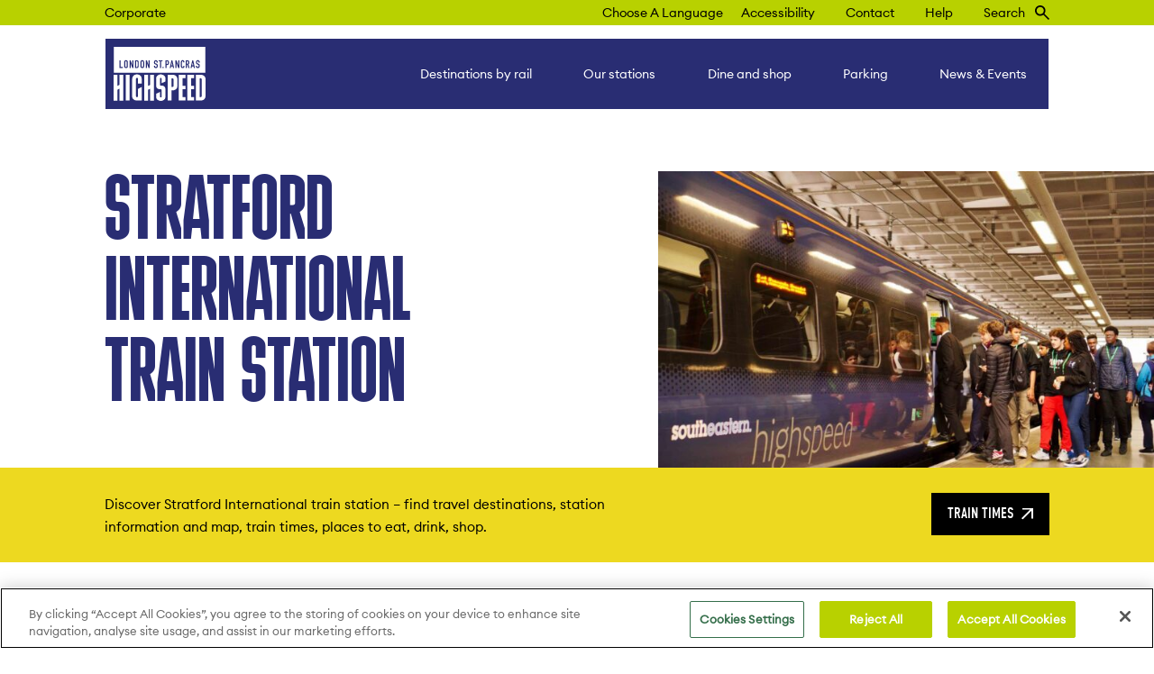

--- FILE ---
content_type: text/html; charset=UTF-8
request_url: https://stpancras-highspeed.com/stratford-international/
body_size: 57582
content:
<!DOCTYPE html>
<html lang="en" class="">
<head>
	<style>
.page-id-5629 table, .page-id-5629  th, .page-id-5629  td,
.page-id-3 table, .page-id-3  th, .page-id-3  td
 {
  border: 1px solid #cccccc;
  border-collapse: collapse;
}
</style><!-- OptanonConsentNoticeStart -->
<script type="text/javascript" src="https://cdn-ukwest.onetrust.com/consent/0194f919-bb58-7307-a2ec-e82fc612bccf/OtAutoBlock.js" ></script>
<script src="https://cdn-ukwest.onetrust.com/scripttemplates/otSDKStub.js"  type="text/javascript" charset="UTF-8" data-domain-script="0194f919-bb58-7307-a2ec-e82fc612bccf" ></script>
<script type="text/javascript">
function OptanonWrapper() { }
</script>
<!-- OptanonConsentNoticeEnd -->  <script>
            (function (w, d, s, l, i) {
                w[l] = w[l] || []; w[l].push({
                    'gtm.start':
                        new Date().getTime(), event: 'gtm.js'
                }); var f = d.getElementsByTagName(s)[0],
                    j = d.createElement(s), dl = l != 'dataLayer' ? '&l=' + l : ''; j.async = true; j.src =
                    '//www.googletagmanager.com/gtm.js?id=' + i + dl; f.parentNode.insertBefore(j, f);
            })(window, document, 'script', 'dataLayer', 'GTM-WL5PP52');
        </script>
<style>
/*CSS for translation button. please edit to fit your styling. */

#recite-translation-button {
    padding: 0px 20px;
    cursor: pointer;
}

#recite-translation-dropdown {
    position: absolute;
    top: 39px;
    height: 405px;
    overflow: auto;
    min-width: 160px;
    padding: 0;
    background-color: #fff;
    border: solid 1px #c11c30;
    color: #111;
    font-size: 10pt;
}

#recite-translation-dropdown ul {
    margin: 0;
    padding: 0;
}

#recite-translation-dropdown li {
    margin: 0;
    padding: 20px 30px;
    font-size: 10pt;
    list-style: none;
    cursor: pointer;
	margin-right: 0 !important;
}

#recite-translation-dropdown li:hover {
    color: #eee;
    background-color: #c11c30;
}

.recite_language_main_name_str_dropdown {
    font-size: 1em;
}

.recite_language_native_name_str_dropdown {
    font-size: 0.9em;
    font-style: italic;
    color: #c00;
}
</style>    <title>Stratford International Train Station Official Website</title>

    <meta charset="UTF-8">
    <link rel="icon" href="https://stpancras-highspeed.com/wp-content/themes/hs1/images/favicon/favicon.svg" type="image/svg+xml">
    <meta name="viewport" content="width=device-width, user-scalable=no">
    <link rel="stylesheet" href="https://use.typekit.net/eke7tfb.css">
	<meta name='robots' content='index, follow, max-image-preview:large, max-snippet:-1, max-video-preview:-1' />
	<style>img:is([sizes="auto" i], [sizes^="auto," i]) { contain-intrinsic-size: 3000px 1500px }</style>
	<style id="critical-css">img{transition: opacity .2s ease}img:not([src]){opacity: 0.001}.b-o0{opacity: 0.001;transition: opacity .2s ease}.b-none{display: none}html,body,ul,ol,h1,h2,h3,h4,h5,h6,p,input,pre{margin:0;padding:0}h1,h2,h3,h4,h5,h6{font-size:inherit;font-weight:inherit}pre{font-family:inherit}input{font-size:inherit}pre{white-space:normal}html input,html select,html button,html textarea{outline:none}a{text-decoration:none;color:inherit}input,textarea,select,button{-webkit-appearance:none;-webkit-border-radius:0;-moz-appearance:none}select::-ms-expand{display:none}textarea{overflow:auto}input::-webkit-input-placeholder,textarea::-webkit-input-placeholder{-moz-transition:color .2s ease-in-out;-o-transition:color .2s ease-in-out;-webkit-transition:color .2s ease-in-out;transition:color .2s ease-in-out}input:-moz-placeholder,textarea:-moz-placeholder{-moz-transition:color .2s ease-in-out;-o-transition:color .2s ease-in-out;-webkit-transition:color .2s ease-in-out;transition:color .2s ease-in-out}input::-moz-placeholder,textarea::-moz-placeholder{-moz-transition:color .2s ease-in-out;-o-transition:color .2s ease-in-out;-webkit-transition:color .2s ease-in-out;transition:color .2s ease-in-out}input:-ms-input-placeholder,textarea:-ms-input-placeholder{-moz-transition:color .2s ease-in-out;-o-transition:color .2s ease-in-out;-webkit-transition:color .2s ease-in-out;transition:color .2s ease-in-out}input:focus::-webkit-input-placeholder,textarea:focus::-webkit-input-placeholder{color:transparent !important}input:focus:-moz-placeholder,textarea:focus:-moz-placeholder{color:transparent !important}input:focus::-moz-placeholder,textarea:focus::-moz-placeholder{color:transparent !important}input:focus:-ms-input-placeholder,textarea:focus:-ms-input-placeholder{color:transparent !important}*{box-sizing:border-box}abbr[title]{border-bottom:none !important;cursor:inherit !important;text-decoration:none !important}.no-italic,address{font-style:normal}hr{margin:0;border:none;height:2px;border-bottom:1px solid}ins{text-decoration:none}html{font-size:10px;overflow-x:hidden;overflow-y:auto;overflow-y:overlay;}body{font-size:1.36rem;font-family:"EuclidCircularA-Regular-WebM","Helvetica","SF Pro Display","Segoe UI",Arial,sans-serif;color:#000;overflow-x:hidden;overflow-y:hidden;height:101vh;-webkit-font-smoothing:antialiased;-webkit-backface-visibility:hidden;-moz-osx-font-smoothing:grayscale;background-color:#fff;position:relative;-moz-transition:background .4s ease-in-out;-o-transition:background .4s ease-in-out;-webkit-transition:background .4s ease-in-out;transition:background .4s ease-in-out}::-webkit-scrollbar{width:6px;height:4px;overflow:visible;background:transparent}::-webkit-scrollbar-thumb{background-color:#000}::-webkit-scrollbar-track{background:transparent}#site-content{min-height:50vh}.b-none{display:block}.full-well{max-width:1999px;width:100%}.narrow-well{max-width:872px;width:90%}.well{max-width:1048px;width:90%}.wide-well{max-width:1285px;width:100%}.wider-well,.narrow-well,.full-well,.well,.well2,.wide-well,.m-center,.narrower-well{margin-right:auto;margin-left:auto}.c-flex{display:flex;display:-webkit-flex;align-items:center;-webkit-align-items:center;flex-wrap:wrap;-webkit-flex-wrap:wrap}.space-between{justify-content:space-between;-webkit-justify-content:space-between}.flex-start-items{align-items:flex-start;-webkit-align-items:flex-start}.flex-end-items{align-items:flex-end;-webkit-align-items:flex-end}.c-inline{font-size:0;letter-spacing:initial}.c-inline>*{font-size:1.36rem;display:inline-block;vertical-align:top}.c-inline>.b-none{display:inline-block}.c-inline.va-mid>*{vertical-align:middle}.cover{position:relative;display:block}.cover.b-none{display:block}.cover picture>img,.cover>img,.cover>video{width:100%;height:100%;top:0;left:0;position:absolute;display:block;object-fit:cover}video, img, svg {width: 100%;height: auto;display: block;}.r-align{text-align:right}@media screen and (min-width: 1024px){#site-header::before{content:"";position:absolute;top:0;left:0;width:100%;height:136px;background-color:#292d73}}#site-header .inner{position:fixed;width:100%;top:0;left:0;z-index:900}@media screen and (max-width: 1023px){#site-header .inner{background-color:#292d73}}.admin-bar #site-header .inner{top:32px}@media screen and (max-width: 782px){.admin-bar #site-header .inner{top:46px}}#site-header .header-inner{-moz-transition:background .3s ease-in;-o-transition:background .3s ease-in;-webkit-transition:background .3s ease-in;transition:background .3s ease-in;background-color:#292d73}@media screen and (max-width: 1023px){.opened-navigation #site-header .header-inner{background-color:#b8d100}}#site-header .logo{-moz-transition:filter .3s ease-in;-o-transition:filter .3s ease-in;-webkit-transition:filter .3s ease-in;transition:filter .3s ease-in}.opened-navigation #site-header .logo{-webkit-filter:invert(1);-moz-filter:invert(1);-ms-filter:invert(1);filter:invert(1)}#site-header .top-bar{font-size:1.36rem;line-height:2rem;padding:.4rem 0 .4rem}#site-header .top-bar a:hover{font-weight:bold;color:#292d73}#site-header .top-bar li{margin-right:2.5em}#site-header .top-bar .right .search-button{padding-right:2em;position:relative}@media screen and (min-width: 1024px){body.archive #site-header::before,body.sh-2 #site-header::before{background-color:#fff}}#site-header .header-cont{padding:14px 0;-moz-transition:background .3s ease-in;-o-transition:background .3s ease-in;-webkit-transition:background .3s ease-in;transition:background .3s ease-in}@media screen and (max-width: 1023px){.opened-navigation #site-header .header-cont{background-color:#b8d100}}#site-header .header-cont .header-inner{border:1px solid #fff;padding:9px}@media screen and (max-width: 1023px){#site-header .header-cont .header-inner{border:none;padding:unset}}#site-header .header-cont .header-inner .header-navigation .search-form-cont{background:#fff;padding:1.6em 0;border-bottom:1px solid #000}#site-header .header-cont .header-inner .header-navigation .search-form-cont .search-form input{border:1px solid #000;padding:1em 3em}#site-header .header-cont .header-inner .header-navigation .search-form-cont .search-form .button{padding:1.3em}#site-header .header-cont .header-inner .header-navigation .menu>li>a{padding:19px 15px;margin-left:2em;display:block;color:#fff}#site-header .header-cont .header-inner .header-navigation .menu>li>a:hover{background-color:#fff;color:#292d73}@media screen and (min-width: 1024px){#site-header .header-cont .header-inner .header-navigation .menu>li.current-menu-item,#site-header .header-cont .header-inner .header-navigation .menu>li.hovered>a,#site-header .header-cont .header-inner .header-navigation .menu>li>a:hover{font-family:"EuclidCircularA-Medium-WebM","Helvetica","SF Pro Display","Segoe UI",Arial,sans-serif}}@media screen and (min-width: 1024px){.openedMegaMenu #site-header .header-cont .header-inner .header-navigation .menu>li.hovered>.sub-menu{opacity:1;visibility:visible}}#site-header .header-cont .header-inner .header-navigation .menu>li>.sub-menu{list-style:none}@media screen and (min-width: 1024px){#site-header .header-cont .header-inner .header-navigation .menu>li>.sub-menu{position:absolute;top:122px;left:50%;transform:translateX(-50%);display:flex;flex-wrap:wrap;margin-right:auto;margin-left:auto;max-width:1048px;width:90%;z-index:1;background-color:#fff;box-shadow:0 24px 24px -1px rgba(0,0,0,.25);opacity:.001;visibility:hidden;-moz-transition:opacity .4s ease,visibility .4s ease;-o-transition:opacity .4s ease,visibility .4s ease;-webkit-transition:opacity .4s ease,visibility .4s ease;transition:opacity .4s ease,visibility .4s ease}#site-header .header-cont .header-inner .header-navigation .menu>li>.sub-menu::before{content:"";position:absolute;bottom:100%;left:0;width:100%;height:12px;background-color:rgba(0,0,0,0)}#site-header .header-cont .header-inner .header-navigation .menu>li>.sub-menu>li.back{display:none}#site-header .header-cont .header-inner .header-navigation .menu>li>.sub-menu>li.overview{display:none}#site-header .header-cont .header-inner .header-navigation .menu>li>.sub-menu>li.left{width:37%;background-color:#fff;box-shadow:0 24px 24px -1px rgba(0,0,0,.25)}#site-header .header-cont .header-inner .header-navigation .menu>li>.sub-menu>li.left>a{display:none}#site-header .header-cont .header-inner .header-navigation .menu>li>.sub-menu>li.left>ul.sub-menu{height:100%}#site-header .header-cont .header-inner .header-navigation .menu>li>.sub-menu>li.left .mega_menu_item{height:100%;display:flex;display:-webkit-flex;align-items:center;-webkit-align-items:center;flex-wrap:wrap;-webkit-flex-wrap:wrap;align-items:normal;-webkit-align-items:normal;align-content:normal;-webkit-align-content:normal}#site-header .header-cont .header-inner .header-navigation .menu>li>.sub-menu>li.left .mega_menu_item .text{padding:2.4em 2em}#site-header .header-cont .header-inner .header-navigation .menu>li>.sub-menu>li.left .mega_menu_item .text h4{font-family:"din-condensed","Arial Narrow",sans-serif;font-size:2.38rem;color:#000}#site-header .header-cont .header-inner .header-navigation .menu>li>.sub-menu>li.left .mega_menu_item .button{text-align:left;padding:1.1em 1.55em;border-bottom:none;border-left:none;border-right:none}#site-header .header-cont .header-inner .header-navigation .menu>li>.sub-menu>li.right{width:63%;max-height:calc(100vh - 152px);overflow:auto;padding:3.5em 4em}#site-header .header-cont .header-inner .header-navigation .menu>li>.sub-menu>li.right>a{display:none}#site-header .header-cont .header-inner .header-navigation .menu>li>.sub-menu>li.right>ul.sub-menu{list-style:none;display:flex;display:-webkit-flex;align-items:center;-webkit-align-items:center;flex-wrap:wrap;-webkit-flex-wrap:wrap;justify-content:space-between;-webkit-justify-content:space-between}#site-header .header-cont .header-inner .header-navigation .menu>li>.sub-menu>li.right>ul.sub-menu>li{width:49%;align-self:flex-start;-webkit-align-self:flex-start}#site-header .header-cont .header-inner .header-navigation .menu>li>.sub-menu>li.right>ul.sub-menu>li>a{-moz-transition:color .4s ease-in-out;-o-transition:color .4s ease-in-out;-webkit-transition:color .4s ease-in-out;transition:color .4s ease-in-out;color:#000;opacity:.7;margin-bottom:1.5em;display:block}#site-header .header-cont .header-inner .header-navigation .menu>li>.sub-menu>li.right>ul.sub-menu>li>a:hover{text-decoration:none;color:#292d73}#site-header .header-cont .header-inner .header-navigation .menu>li>.sub-menu>li.right>ul.sub-menu>li>ul.sub-menu{list-style:none}#site-header .header-cont .header-inner .header-navigation .menu>li>.sub-menu>li.right>ul.sub-menu>li>ul.sub-menu:after{content:"";flex:auto}#site-header .header-cont .header-inner .header-navigation .menu>li>.sub-menu>li.right>ul.sub-menu>li>ul.sub-menu>li{width:100%}#site-header .header-cont .header-inner .header-navigation .menu>li>.sub-menu>li.right>ul.sub-menu>li>ul.sub-menu>li>a .title{color:#000;margin-bottom:1.55em;display:flex;display:-webkit-flex;align-items:center;-webkit-align-items:center;flex-wrap:wrap;-webkit-flex-wrap:wrap}#site-header .header-cont .header-inner .header-navigation .menu>li>.sub-menu>li.right>ul.sub-menu>li>ul.sub-menu>li>a:hover .title{color:#292d73;font-weight:bold}#site-header .header-cont .header-inner .header-navigation .menu>li>.sub-menu>li.right>ul.sub-menu>li>ul.sub-menu>li.back{display:none}#site-header .header-cont .header-inner .header-navigation .menu>li>.sub-menu>li.right>ul.sub-menu>li>ul.sub-menu>li.overview{display:none}}@media screen and (max-width: 1023px){#site-header .header-cont .header-inner .header-navigation{position:fixed;width:100%;top:0;right:-100%;margin-top:88px;padding:0;-moz-transition:all .4s ease;-o-transition:all .4s ease;-webkit-transition:all .4s ease;transition:all .4s ease;opacity:0;overflow-x:hidden;overflow-y:scroll;overflow-y:overlay;scrollbar-color:#292d73 rgba(0,0,0,0);scrollbar-width:thin;z-index:20;background-color:#b8d100;height:calc(100vh - 88px);height:calc(100dvh - 88px)}.admin-bar #site-header .header-cont .header-inner .header-navigation{margin-top:134px;height:calc(100vh - 88px - 46px);height:calc(100dvh - 88px - 46px)}#site-header .header-cont .header-inner .header-navigation::-webkit-scrollbar{width:3px}#site-header .header-cont .header-inner .header-navigation::-webkit-scrollbar-thumb{background-color:#292d73}.opened-navigation #site-header .header-cont .header-inner .header-navigation{right:0;opacity:1;visibility:visible}#site-header .header-cont .header-inner .header-navigation>.menu{background-color:#fff;-moz-transition:opacity .4s ease;-o-transition:opacity .4s ease;-webkit-transition:opacity .4s ease;transition:opacity .4s ease}#site-header .header-cont .header-inner .header-navigation>.menu li:not(.back){width:100%}#site-header .header-cont .header-inner .header-navigation>.menu li:not(.back):not(:last-child){border-bottom:1px solid #000}#site-header .header-cont .header-inner .header-navigation>.menu li:not(.back)>a{width:100%;position:relative;display:flex;display:-webkit-flex;align-items:center;-webkit-align-items:center;flex-wrap:wrap;-webkit-flex-wrap:wrap;font-size:1.7rem;line-height:1.6428571429;padding:1.16em 1.1em;color:#000;margin-left:0}#site-header .header-cont .header-inner .header-navigation>.menu li:not(.back)>a:after{position:absolute;right:1em;top:50%;content:"";margin-right:.25em;-moz-transition:all .4s ease;-o-transition:all .4s ease;-webkit-transition:all .4s ease;transition:all .4s ease;background-image:url("[data-uri]");width:13px;height:13px;display:inline-block;background-size:100%;background-repeat:no-repeat;background-position:center;vertical-align:top;transform:translateY(-50%) rotate(45deg)}#site-header .header-cont .header-inner .header-navigation>.menu li:not(.back).overview>a:after,#site-header .header-cont .header-inner .header-navigation>.menu li:not(.back):not(.menu-item-has-children)>a:after{transform:translateY(-50%) rotate(0deg)}#site-header .header-cont .header-inner .header-navigation>.menu li:not(.back).overview{font-family:"EuclidCircularA-Medium-WebM","Helvetica","SF Pro Display","Segoe UI",Arial,sans-serif}#site-header .header-cont .header-inner .header-navigation>.menu>li.menu-item-has-children>.sub-menu{display:flex;display:-webkit-flex;align-items:center;-webkit-align-items:center;flex-wrap:wrap;-webkit-flex-wrap:wrap;display:none;align-content:flex-start;-webkit-align-content:flex-start;overflow:auto;background:#fff;position:absolute;width:100%;top:0 !important;z-index:1;height:100%}#site-header .header-cont .header-inner .header-navigation>.menu>li.menu-item-has-children>.sub-menu li.back{display:block;width:100%;position:relative}#site-header .header-cont .header-inner .header-navigation>.menu>li.menu-item-has-children>.sub-menu li.back:after{position:absolute;left:2em;top:50%;content:"";-moz-transition:all .4s ease;-o-transition:all .4s ease;-webkit-transition:all .4s ease;transition:all .4s ease;background-image:url("[data-uri]");width:13px;height:13px;display:inline-block;background-size:100%;background-repeat:no-repeat;background-position:center;vertical-align:top;-webkit-filter:invert(1);-moz-filter:invert(1);-ms-filter:invert(1);filter:invert(1);transform:rotate(-135deg) translateX(50%)}#site-header .header-cont .header-inner .header-navigation>.menu>li.menu-item-has-children>.sub-menu li.back>a{font-family:"EuclidCircularA-Regular-WebM","Helvetica","SF Pro Display","Segoe UI",Arial,sans-serif;font-size:1.7rem;display:block;background-color:#292d73;color:#fff;padding:1.16em 1.1em 1.16em 3.5em}#site-header .header-cont .header-inner .header-navigation>.menu>li.menu-item-has-children>.sub-menu>li.left{display:block;width:100%;order:2}#site-header .header-cont .header-inner .header-navigation>.menu>li.menu-item-has-children>.sub-menu>li.left>a{display:none}#site-header .header-cont .header-inner .header-navigation>.menu>li.menu-item-has-children>.sub-menu>li.left .mega_menu_item .text{padding:1em 2em}#site-header .header-cont .header-inner .header-navigation>.menu>li.menu-item-has-children>.sub-menu>li.left .mega_menu_item .text h4{font-family:"din-condensed","Arial Narrow",sans-serif;font-size:2.38rem;color:#000}#site-header .header-cont .header-inner .header-navigation>.menu>li.menu-item-has-children>.sub-menu>li.left .mega_menu_item .button.m-none{display:none}#site-header .header-cont .header-inner .header-navigation>.menu>li.menu-item-has-children>.sub-menu>li.left .mega_menu_item .mega-menu-link{position:relative}#site-header .header-cont .header-inner .header-navigation>.menu>li.menu-item-has-children>.sub-menu>li.left .mega_menu_item .mega-menu-link:after{position:absolute;right:1.25em;top:1.5em;content:"";margin-right:.25em;background-image:url("[data-uri]");width:13px;height:13px;display:inline-block;background-size:100%;background-repeat:no-repeat;background-position:center;vertical-align:top}#site-header .header-cont .header-inner .header-navigation>.menu>li.menu-item-has-children>.sub-menu>li.right{width:100%;order:1}#site-header .header-cont .header-inner .header-navigation>.menu>li.menu-item-has-children>.sub-menu>li.right>a{display:none}#site-header .header-cont .header-inner .header-navigation>.menu>li.menu-item-has-children>.sub-menu>li.right>ul.sub-menu{display:flex;display:-webkit-flex;align-items:center;-webkit-align-items:center;flex-wrap:wrap;-webkit-flex-wrap:wrap;list-style:none}#site-header .header-cont .header-inner .header-navigation>.menu>li.menu-item-has-children>.sub-menu>li.right>ul.sub-menu>li>ul.sub-menu{list-style:none;display:flex;display:-webkit-flex;align-items:center;-webkit-align-items:center;flex-wrap:wrap;-webkit-flex-wrap:wrap;align-content:flex-start;-webkit-align-content:flex-start;overflow:auto;display:none;background:#fff;position:absolute;width:100%;top:0 !important;z-index:1;height:100%}#site-header .header-cont .header-inner .header-navigation>.menu>li.menu-item-has-children>.sub-menu>li.right>ul.sub-menu>li.hovered::after{content:"";position:absolute;top:100%;background-color:#fff;height:15%;width:100%}#site-header .header-cont .header-inner .header-navigation>.menu>li.menu-item-has-children.hovered>a{background-color:#292d73;color:#fff}#site-header .header-cont .header-inner .header-navigation>.menu>li.menu-item-has-children.hovered>a:before{-webkit-transform:rotate(-135deg);-moz-transform:rotate(-135deg);-o-transform:rotate(-135deg);transform:rotate(-135deg)}#site-header .header-cont .header-inner .header-navigation>.menu>li.menu-item-has-children.hovered>.sub-menu{display:flex}#site-header .header-cont .header-inner .header-navigation .top-bar-navigation-mobile{background-color:#b8d100}#site-header .header-cont .header-inner .header-navigation .top-bar-navigation-mobile>.menu{display:block;font-size:1.36rem}#site-header .header-cont .header-inner .header-navigation .top-bar-navigation-mobile>.menu>li{width:100%;font-size:1.36rem;line-height:1.6428571429;border-bottom:1px solid #000}#site-header .header-cont .header-inner .header-navigation .top-bar-navigation-mobile>.menu>li>a{display:block;width:100%;position:relative;display:flex;display:-webkit-flex;align-items:center;-webkit-align-items:center;flex-wrap:wrap;-webkit-flex-wrap:wrap;color:#000;margin:0;padding:1.14em 1.5em}#site-header .header-cont .header-inner .header-navigation .top-bar-navigation-mobile>.menu>li>a:after{position:absolute;right:1em;top:50%;content:"";margin-right:.55em;-moz-transition:all .4s ease;-o-transition:all .4s ease;-webkit-transition:all .4s ease;transition:all .4s ease;background-image:url("[data-uri]");width:13px;height:13px;display:inline-block;background-size:100%;background-repeat:no-repeat;background-position:center;vertical-align:top;transform:translateY(-50%) rotate(45deg)}#site-header .header-cont .header-inner .header-navigation .social{padding:1.6em 1.3em}}#site-header .header-cont .header-inner .burger-menu{background-color:#b8d100;color:#000;padding:.5em}#site-header .header-cont .header-inner .burger-menu .text{display:inline-block;font-family:"din-condensed","Arial Narrow",sans-serif;font-size:2.04rem}#site-header .header-cont .header-inner .burger-menu .text span{display:block}.opened-navigation #site-header .header-cont .header-inner .burger-menu .text span{display:none}#site-header .header-cont .header-inner .burger-menu .text span:nth-child(2){display:none}.opened-navigation #site-header .header-cont .header-inner .burger-menu .text span:nth-child(2){display:block}#site-header .header-cont .header-inner .burger-menu .icon{width:20px;height:17px;display:inline-block;cursor:pointer;position:relative;z-index:100}@media screen and (min-width: 1024px){#site-header .header-cont .header-inner .burger-menu .icon{display:none}}#site-header .header-cont .header-inner .burger-menu .icon span{width:100%;display:block;position:absolute;height:2px;left:0;-webkit-transform:rotate(0deg);-moz-transform:rotate(0deg);-o-transform:rotate(0deg);transform:rotate(0deg);-moz-transition:.25s ease-in-out;-o-transition:.25s ease-in-out;-webkit-transition:.25s ease-in-out;transition:.25s ease-in-out;background:#000}#site-header .header-cont .header-inner .burger-menu .icon span:nth-child(1){top:0}.opened-navigation #site-header .header-cont .header-inner .burger-menu .icon span:nth-child(1){top:8px;width:0;left:50%}#site-header .header-cont .header-inner .burger-menu .icon span:nth-child(2){top:8px}.opened-navigation #site-header .header-cont .header-inner .burger-menu .icon span:nth-child(2){-webkit-transform:rotate(-45deg);-moz-transform:rotate(-45deg);-o-transform:rotate(-45deg);transform:rotate(-45deg)}#site-header .header-cont .header-inner .burger-menu .icon span:nth-child(3){top:8px}.opened-navigation #site-header .header-cont .header-inner .burger-menu .icon span:nth-child(3){-webkit-transform:rotate(45deg);-moz-transform:rotate(45deg);-o-transform:rotate(45deg);transform:rotate(45deg)}#site-header .header-cont .header-inner .burger-menu .icon span:nth-child(4){bottom:0}.opened-navigation #site-header .header-cont .header-inner .burger-menu .icon span:nth-child(4){bottom:8px;width:0;left:50%}.pt5e{padding-top:5em}.logo{background-image:url("[data-uri]");width:102px;height:60px;display:inline-block;background-size:100%;background-repeat:no-repeat;background-position:center;vertical-align:top}#site-content{margin-top:136px}@media screen and (max-width: 1023px){#site-content{margin-top:88px}}.h100-h{height:calc(100vh - 136px)}@media screen and (max-width: 1023px){.h100-h{height:calc(100vh - 88px)}}.pt-header{padding-top:136px}@media screen and (max-width: 1023px){.pt-header{padding-top:88px}}.img-caption{font-family:"EuclidCircularA-Medium-WebM","Helvetica","SF Pro Display","Segoe UI",Arial,sans-serif;font-size:1.19rem;line-height:calc(14 / 24);text-align:right;position:absolute;right:0;color:#4F4F4F;margin-top:1em}.img-caption.img-caption-left{text-align:left;right:unset;left:0}.img-caption.wht-fc,.wht-fc .img-caption{color:#fff}.i-block{display: inline-block}.layout-intro.intro2 h1{font-size:10.2rem}@media screen and (max-width: 767px){.layout-intro.intro2 h1{font-size:6.12rem}}.layout-intro p{font-size:1.53rem}.layout-intro .button.button-solid{font-size:2.04rem;background-color:#fc6c87;border-color: #FC6C87;}.layout-intro .intro-svg{margin:auto;max-width:1285px;}.layout-intro .intro-svg .line1,.layout-intro .intro-svg .line2{font-size:25.5rem;line-height:.767;font-family:"bulevar-regular","Impact",fantasy,sans-serif;margin-top:.065em;margin-bottom:-0.135em;}@media screen and (min-width: 768px)and (max-width: 1023px){.layout-intro .intro-svg .line1,.layout-intro .intro-svg .line2{font-size:17rem}}@media screen and (max-width: 767px){.layout-intro .intro-svg .line1,.layout-intro .intro-svg .line2{font-size:10.9rem}}.layout-intro .intro-svg .line1{color:#fc6c87;margin-bottom:-0.05em}.layout-intro .intro-svg .line2{margin-left:-0.1em;z-index:1;position:relative}html.MacOS .layout-intro .intro-svg .line1,html.iOS .layout-intro .intro-svg .line1,html.MacOS .layout-intro .intro-svg .line2,html.iOS .layout-intro .intro-svg .line2{margin-top:-0.014em}html.MacOS .layout-intro .intro-svg .line1,html.iOS .layout-intro .intro-svg .line1 {margin-bottom: 0 !important;}@media screen and (min-width: 1024px) {html.MacOS .layout-intro .intro-svg .line1,html.iOS .layout-intro .intro-svg .line1,html.MacOS .layout-intro .intro-svg .line2,html.iOS .layout-intro .intro-svg .line2{font-size: 25.33rem;}}.layout-intro .intro-svg .line1-cont {transform: translate(55%, 0);transition:1s ease 1.2s}.layout-intro .intro-svg .line1-cont .line1{transform: rotateX(90deg);transition:.8s ease .3s}.layout-intro .intro-svg .line2-cont .c-flex{width:81%;flex-wrap:nowrap;align-items: flex-start;margin-left: auto;transform: rotateX(90deg);transition:.8s ease .5s}.layout-intro .image{width: 0;overflow:hidden;transition:1s ease 1.2s}.layout-intro .image2{width:51.7em}.layout-intro .image2 .cover{height:13.1em}@media screen and (max-width: 1512px){.layout-intro .image2{width:54.5vw}}@media screen and (min-width: 768px)and (max-width: 1023px){.layout-intro .image2{width:55%}.layout-intro .image2 .cover{height:8.7333333333em}}@media screen and (max-width: 767px){.layout-intro .intro-svg .line2-cont .c-flex{width:100%;}.layout-intro .image2 .cover{height:5.566667em}}.layout-intro .img-caption{white-space: nowrap;position: static;line-height: 1.25;}}@media screen and (min-width: 1024px){.section-intro-text-with-button .left{width:calc(100% - 22em - 2em)}.section-intro-text-with-button .right{width:calc(22em)}}.layout-intro-stats .stats-item{background-color:var(--bg-stats)}.layout-intro+.layout-video-image{position:relative}.layout-intro+.layout-video-image::before{content:"";width:100%;height:25%;background-color:#292d73;position:absolute;z-index:-1}.layout-video-image .title{height:calc(230px + 4em);z-index:-1;position:relative}@media screen and (max-width: 1023px){.layout-video-image .title{height:calc(109px + 4em)}.layout-video-image .title.fixed>*{width:90%}}.layout-video-image .title.fixed>*{position:fixed;bottom:4em;max-width:1048px}.button{font-family:"din-condensed","Arial Narrow",sans-serif;font-size:1.7rem;line-height:2rem;text-transform:uppercase;display:inline-block;text-align:center;text-decoration:none;color:#292d73;padding:.75em 2.3em .75em 1em;background:rgba(0,0,0,0);border:1px solid #292d73;-moz-transition:all .4s ease-in;-o-transition:all .4s ease-in;-webkit-transition:all .4s ease-in;transition:all .4s ease-in;position:relative}.button:after{content:"";position:absolute;right:1em;top:50%;transform:translateY(-50%);background-image:url("[data-uri]");width:13px;height:13px;display:inline-block;background-size:100%;background-repeat:no-repeat;background-position:center;vertical-align:top}.button.button-solid{color:#000;border:1px solid #b8d100;background-color:#b8d100}.button.button-solid:after{background-image:url("[data-uri]");width:13px;height:13px;display:inline-block;background-size:100%;background-repeat:no-repeat;background-position:center;vertical-align:top}.button.button.button-black{color:#000;border:1px solid #000;background-color:#fff}.button.button-black:after{background-image:url("[data-uri]");width:13px;height:13px;display:inline-block;background-size:100%;background-repeat:no-repeat;background-position:center;vertical-align:top}.button.button.button-solid-black{color:#fff;border:1px solid #000;background-color:#000}.button.button-solid-black:after{-webkit-filter:invert(1);-moz-filter:invert(1);-ms-filter:invert(1);filter:invert(1);background-image:url("[data-uri]");width:13px;height:13px;display:inline-block;background-size:100%;background-repeat:no-repeat;background-position:center;vertical-align:top}.button.button-solid-black:hover:after{-webkit-filter:invert(1);-moz-filter:invert(1);-ms-filter:invert(1);filter:invert(1);}#wpadminbar{position:fixed}.wht-fc {color: #fff;}p, .p{font-size:1.36rem;line-height:1.6666666667}.z1{z-index: 1}.mb4e{margin-bottom: 4em}.w57{width: 57%}.h-center{position:absolute;left:50%;transform:translateX(-50%)}.v-center{position:absolute;top:50%;transform:translateY(-50%)}.ty50{transform:translateY(50%)}.pr{position:relative}.pt5e{padding-top:5em}.pb5e{padding-bottom:5em}.pt4e{padding-top: 4em}.pt2e{padding-top: 2em}.pb2e{padding-bottom: 2em}.pb60{padding-bottom: 60%}.pb73{padding-bottom: 73%}.col1-bg{background-color:#292D73}..col1-h h1,.col1-h .h1,.col1-h h2,.col1-h .h2,.col1-h h3,.col1-h .h3,.col1-h h4,.col1-h .h4,.col1-h h5,.col1-h .h5,.col1-h h6,.col1-h .h6{color:#292d73}.col2-bg{background-color:#B8D100}.max-w42e{max-width: 42em;width: 100%}.w40{width:40%}.w60{width:60%}.w43{width: 43%}.max-w38e{max-width:38em;width:100%}.pa{position: absolute}.r0{right: 0}.h100{height: 100%}.custom-bg-colour {background-color: var(--bg_color, transparent)}.h2-h1 h2,h1,.h1{font-size:15.3rem;line-height:.8888888889}@media screen and (max-width: 767px){.h2-h1 h2,h1,.h1{font-size:6.12rem}}.h2-h1 h2:not(:last-child),h1:not(:last-child),.h1:not(:last-child){margin-bottom:.1em}@media screen and (max-width: 767px){.h2-h1 h2:not(:last-child),h1:not(:last-child),.h1:not(:last-child){margin-bottom:.3em}}.f1_2-h1 .h2-h1 h2,.f1_2-h1 h1,.f1_2-h1 .h1{font-size:10.2rem}@media screen and (max-width: 767px){.f1_2-h1 .h2-h1 h2,.f1_2-h1 h1,.f1_2-h1 .h1{font-size:6.12rem}}@media screen and (max-width: 1023px){.m-pt1e{padding-top:1em}.m-w100{width:100%}.m-pb1e{padding-bottom:1em}.m-none{display: none}}@media screen and (max-width: 1023px){.mob-w100{width:100%}.mob-none{display: none}}@media screen and (min-width: 1024px) {.d-none{display: none;}}.h1-cont {visibility: hidden;position:absolute;z-index: -10;}body.monochrome-effect #site-header::before,body.monochrome-effect #site-header .inner,body.monochrome-effect #site-content,body.monochrome-effect #site-footer .additional-help-section,body.monochrome-effect #site-footer .footer-content,body.monochrome-effect #site-footer .footer-hs,body.monochrome-effect #announcement{filter:grayscale(1)}</style>
	<!-- This site is optimized with the Yoast SEO plugin v26.5 - https://yoast.com/wordpress/plugins/seo/ -->
	<meta name="description" content="Get from St Pancras to Stratford International train station. Find travel destinations, station information, map, car parking, train times." />
	<link rel="canonical" href="https://stpancras-highspeed.com/stratford-international/" />
	<meta property="og:locale" content="en_GB" />
	<meta property="og:type" content="article" />
	<meta property="og:title" content="Stratford International Train Station Official Website" />
	<meta property="og:description" content="Get from St Pancras to Stratford International train station. Find travel destinations, station information, map, car parking, train times." />
	<meta property="og:url" content="https://stpancras-highspeed.com/stratford-international/" />
	<meta property="og:site_name" content="London St. Pancras Highspeed" />
	<meta property="article:publisher" content="https://www.facebook.com/StPancrasInt/" />
	<meta property="article:modified_time" content="2026-01-12T14:28:15+00:00" />
	<meta name="twitter:card" content="summary_large_image" />
	<meta name="twitter:site" content="@StPancrasInt" />
	<meta name="twitter:label1" content="Estimated reading time" />
	<meta name="twitter:data1" content="2 minutes" />
	<script type="application/ld+json" class="yoast-schema-graph">{"@context":"https://schema.org","@graph":[{"@type":"WebPage","@id":"https://stpancras-highspeed.com/stratford-international/","url":"https://stpancras-highspeed.com/stratford-international/","name":"Stratford International Train Station Official Website","isPartOf":{"@id":"https://stpancras-highspeed.com/#website"},"datePublished":"2025-01-06T11:22:35+00:00","dateModified":"2026-01-12T14:28:15+00:00","description":"Get from St Pancras to Stratford International train station. Find travel destinations, station information, map, car parking, train times.","breadcrumb":{"@id":"https://stpancras-highspeed.com/stratford-international/#breadcrumb"},"inLanguage":"en-GB","potentialAction":[{"@type":"ReadAction","target":["https://stpancras-highspeed.com/stratford-international/"]}]},{"@type":"BreadcrumbList","@id":"https://stpancras-highspeed.com/stratford-international/#breadcrumb","itemListElement":[{"@type":"ListItem","position":1,"name":"Home","item":"https://stpancras-highspeed.com/"},{"@type":"ListItem","position":2,"name":"Stratford International Train Station"}]},{"@type":"WebSite","@id":"https://stpancras-highspeed.com/#website","url":"https://stpancras-highspeed.com/","name":"London St. Pancras Highspeed","description":"","publisher":{"@id":"https://stpancras-highspeed.com/#organization"},"alternateName":"London St. Pancras Highspeed","potentialAction":[{"@type":"SearchAction","target":{"@type":"EntryPoint","urlTemplate":"https://stpancras-highspeed.com/?s={search_term_string}"},"query-input":{"@type":"PropertyValueSpecification","valueRequired":true,"valueName":"search_term_string"}}],"inLanguage":"en-GB"},{"@type":"Organization","@id":"https://stpancras-highspeed.com/#organization","name":"London St. Pancras Highspeed","alternateName":"London St. Pancras Highspeed","url":"https://stpancras-highspeed.com/","logo":{"@type":"ImageObject","inLanguage":"en-GB","@id":"https://stpancras-highspeed.com/#/schema/logo/image/","url":"https://stpancras-highspeed.com/wp-content/uploads/2025/02/London-St.Pancras-Highspeed_Logos_-696x696_Black.png","contentUrl":"https://stpancras-highspeed.com/wp-content/uploads/2025/02/London-St.Pancras-Highspeed_Logos_-696x696_Black.png","width":696,"height":696,"caption":"London St. Pancras Highspeed"},"image":{"@id":"https://stpancras-highspeed.com/#/schema/logo/image/"},"sameAs":["https://www.facebook.com/StPancrasInt/","https://x.com/StPancrasInt","https://www.instagram.com/stpancrasinternational/","https://www.youtube.com/channel/UC6JKYOHGSoZ2tlfhTD5WjEA"]}]}</script>
	<!-- / Yoast SEO plugin. -->


<link rel='dns-prefetch' href='//stpancras-highspeed.com' />
		<script>
            var cssLoaded = function() {console.log('cssLoaded too soon')};
            var imageError = function() {console.log('imageError too soon')};
            var ajaxurl = 'https://stpancras-highspeed.com/wp-admin/admin-ajax.php';
		</script>
	<script type="text/javascript">
/* <![CDATA[ */
window._wpemojiSettings = {"baseUrl":"https:\/\/s.w.org\/images\/core\/emoji\/15.0.3\/72x72\/","ext":".png","svgUrl":"https:\/\/s.w.org\/images\/core\/emoji\/15.0.3\/svg\/","svgExt":".svg","source":{"concatemoji":"https:\/\/stpancras-highspeed.com\/wp-includes\/js\/wp-emoji-release.min.js?ver=6.7.1"}};
/*! This file is auto-generated */
!function(i,n){var o,s,e;function c(e){try{var t={supportTests:e,timestamp:(new Date).valueOf()};sessionStorage.setItem(o,JSON.stringify(t))}catch(e){}}function p(e,t,n){e.clearRect(0,0,e.canvas.width,e.canvas.height),e.fillText(t,0,0);var t=new Uint32Array(e.getImageData(0,0,e.canvas.width,e.canvas.height).data),r=(e.clearRect(0,0,e.canvas.width,e.canvas.height),e.fillText(n,0,0),new Uint32Array(e.getImageData(0,0,e.canvas.width,e.canvas.height).data));return t.every(function(e,t){return e===r[t]})}function u(e,t,n){switch(t){case"flag":return n(e,"\ud83c\udff3\ufe0f\u200d\u26a7\ufe0f","\ud83c\udff3\ufe0f\u200b\u26a7\ufe0f")?!1:!n(e,"\ud83c\uddfa\ud83c\uddf3","\ud83c\uddfa\u200b\ud83c\uddf3")&&!n(e,"\ud83c\udff4\udb40\udc67\udb40\udc62\udb40\udc65\udb40\udc6e\udb40\udc67\udb40\udc7f","\ud83c\udff4\u200b\udb40\udc67\u200b\udb40\udc62\u200b\udb40\udc65\u200b\udb40\udc6e\u200b\udb40\udc67\u200b\udb40\udc7f");case"emoji":return!n(e,"\ud83d\udc26\u200d\u2b1b","\ud83d\udc26\u200b\u2b1b")}return!1}function f(e,t,n){var r="undefined"!=typeof WorkerGlobalScope&&self instanceof WorkerGlobalScope?new OffscreenCanvas(300,150):i.createElement("canvas"),a=r.getContext("2d",{willReadFrequently:!0}),o=(a.textBaseline="top",a.font="600 32px Arial",{});return e.forEach(function(e){o[e]=t(a,e,n)}),o}function t(e){var t=i.createElement("script");t.src=e,t.defer=!0,i.head.appendChild(t)}"undefined"!=typeof Promise&&(o="wpEmojiSettingsSupports",s=["flag","emoji"],n.supports={everything:!0,everythingExceptFlag:!0},e=new Promise(function(e){i.addEventListener("DOMContentLoaded",e,{once:!0})}),new Promise(function(t){var n=function(){try{var e=JSON.parse(sessionStorage.getItem(o));if("object"==typeof e&&"number"==typeof e.timestamp&&(new Date).valueOf()<e.timestamp+604800&&"object"==typeof e.supportTests)return e.supportTests}catch(e){}return null}();if(!n){if("undefined"!=typeof Worker&&"undefined"!=typeof OffscreenCanvas&&"undefined"!=typeof URL&&URL.createObjectURL&&"undefined"!=typeof Blob)try{var e="postMessage("+f.toString()+"("+[JSON.stringify(s),u.toString(),p.toString()].join(",")+"));",r=new Blob([e],{type:"text/javascript"}),a=new Worker(URL.createObjectURL(r),{name:"wpTestEmojiSupports"});return void(a.onmessage=function(e){c(n=e.data),a.terminate(),t(n)})}catch(e){}c(n=f(s,u,p))}t(n)}).then(function(e){for(var t in e)n.supports[t]=e[t],n.supports.everything=n.supports.everything&&n.supports[t],"flag"!==t&&(n.supports.everythingExceptFlag=n.supports.everythingExceptFlag&&n.supports[t]);n.supports.everythingExceptFlag=n.supports.everythingExceptFlag&&!n.supports.flag,n.DOMReady=!1,n.readyCallback=function(){n.DOMReady=!0}}).then(function(){return e}).then(function(){var e;n.supports.everything||(n.readyCallback(),(e=n.source||{}).concatemoji?t(e.concatemoji):e.wpemoji&&e.twemoji&&(t(e.twemoji),t(e.wpemoji)))}))}((window,document),window._wpemojiSettings);
/* ]]> */
</script>
<style id='wp-emoji-styles-inline-css' type='text/css'>

	img.wp-smiley, img.emoji {
		display: inline !important;
		border: none !important;
		box-shadow: none !important;
		height: 1em !important;
		width: 1em !important;
		margin: 0 0.07em !important;
		vertical-align: -0.1em !important;
		background: none !important;
		padding: 0 !important;
	}
</style>
<style id='classic-theme-styles-inline-css' type='text/css'>
/*! This file is auto-generated */
.wp-block-button__link{color:#fff;background-color:#32373c;border-radius:9999px;box-shadow:none;text-decoration:none;padding:calc(.667em + 2px) calc(1.333em + 2px);font-size:1.125em}.wp-block-file__button{background:#32373c;color:#fff;text-decoration:none}
</style>
<style id='global-styles-inline-css' type='text/css'>
:root{--wp--preset--aspect-ratio--square: 1;--wp--preset--aspect-ratio--4-3: 4/3;--wp--preset--aspect-ratio--3-4: 3/4;--wp--preset--aspect-ratio--3-2: 3/2;--wp--preset--aspect-ratio--2-3: 2/3;--wp--preset--aspect-ratio--16-9: 16/9;--wp--preset--aspect-ratio--9-16: 9/16;--wp--preset--color--black: #000000;--wp--preset--color--cyan-bluish-gray: #abb8c3;--wp--preset--color--white: #ffffff;--wp--preset--color--pale-pink: #f78da7;--wp--preset--color--vivid-red: #cf2e2e;--wp--preset--color--luminous-vivid-orange: #ff6900;--wp--preset--color--luminous-vivid-amber: #fcb900;--wp--preset--color--light-green-cyan: #7bdcb5;--wp--preset--color--vivid-green-cyan: #00d084;--wp--preset--color--pale-cyan-blue: #8ed1fc;--wp--preset--color--vivid-cyan-blue: #0693e3;--wp--preset--color--vivid-purple: #9b51e0;--wp--preset--gradient--vivid-cyan-blue-to-vivid-purple: linear-gradient(135deg,rgba(6,147,227,1) 0%,rgb(155,81,224) 100%);--wp--preset--gradient--light-green-cyan-to-vivid-green-cyan: linear-gradient(135deg,rgb(122,220,180) 0%,rgb(0,208,130) 100%);--wp--preset--gradient--luminous-vivid-amber-to-luminous-vivid-orange: linear-gradient(135deg,rgba(252,185,0,1) 0%,rgba(255,105,0,1) 100%);--wp--preset--gradient--luminous-vivid-orange-to-vivid-red: linear-gradient(135deg,rgba(255,105,0,1) 0%,rgb(207,46,46) 100%);--wp--preset--gradient--very-light-gray-to-cyan-bluish-gray: linear-gradient(135deg,rgb(238,238,238) 0%,rgb(169,184,195) 100%);--wp--preset--gradient--cool-to-warm-spectrum: linear-gradient(135deg,rgb(74,234,220) 0%,rgb(151,120,209) 20%,rgb(207,42,186) 40%,rgb(238,44,130) 60%,rgb(251,105,98) 80%,rgb(254,248,76) 100%);--wp--preset--gradient--blush-light-purple: linear-gradient(135deg,rgb(255,206,236) 0%,rgb(152,150,240) 100%);--wp--preset--gradient--blush-bordeaux: linear-gradient(135deg,rgb(254,205,165) 0%,rgb(254,45,45) 50%,rgb(107,0,62) 100%);--wp--preset--gradient--luminous-dusk: linear-gradient(135deg,rgb(255,203,112) 0%,rgb(199,81,192) 50%,rgb(65,88,208) 100%);--wp--preset--gradient--pale-ocean: linear-gradient(135deg,rgb(255,245,203) 0%,rgb(182,227,212) 50%,rgb(51,167,181) 100%);--wp--preset--gradient--electric-grass: linear-gradient(135deg,rgb(202,248,128) 0%,rgb(113,206,126) 100%);--wp--preset--gradient--midnight: linear-gradient(135deg,rgb(2,3,129) 0%,rgb(40,116,252) 100%);--wp--preset--font-size--small: 13px;--wp--preset--font-size--medium: 20px;--wp--preset--font-size--large: 36px;--wp--preset--font-size--x-large: 42px;--wp--preset--spacing--20: 0.44rem;--wp--preset--spacing--30: 0.67rem;--wp--preset--spacing--40: 1rem;--wp--preset--spacing--50: 1.5rem;--wp--preset--spacing--60: 2.25rem;--wp--preset--spacing--70: 3.38rem;--wp--preset--spacing--80: 5.06rem;--wp--preset--shadow--natural: 6px 6px 9px rgba(0, 0, 0, 0.2);--wp--preset--shadow--deep: 12px 12px 50px rgba(0, 0, 0, 0.4);--wp--preset--shadow--sharp: 6px 6px 0px rgba(0, 0, 0, 0.2);--wp--preset--shadow--outlined: 6px 6px 0px -3px rgba(255, 255, 255, 1), 6px 6px rgba(0, 0, 0, 1);--wp--preset--shadow--crisp: 6px 6px 0px rgba(0, 0, 0, 1);}:where(.is-layout-flex){gap: 0.5em;}:where(.is-layout-grid){gap: 0.5em;}body .is-layout-flex{display: flex;}.is-layout-flex{flex-wrap: wrap;align-items: center;}.is-layout-flex > :is(*, div){margin: 0;}body .is-layout-grid{display: grid;}.is-layout-grid > :is(*, div){margin: 0;}:where(.wp-block-columns.is-layout-flex){gap: 2em;}:where(.wp-block-columns.is-layout-grid){gap: 2em;}:where(.wp-block-post-template.is-layout-flex){gap: 1.25em;}:where(.wp-block-post-template.is-layout-grid){gap: 1.25em;}.has-black-color{color: var(--wp--preset--color--black) !important;}.has-cyan-bluish-gray-color{color: var(--wp--preset--color--cyan-bluish-gray) !important;}.has-white-color{color: var(--wp--preset--color--white) !important;}.has-pale-pink-color{color: var(--wp--preset--color--pale-pink) !important;}.has-vivid-red-color{color: var(--wp--preset--color--vivid-red) !important;}.has-luminous-vivid-orange-color{color: var(--wp--preset--color--luminous-vivid-orange) !important;}.has-luminous-vivid-amber-color{color: var(--wp--preset--color--luminous-vivid-amber) !important;}.has-light-green-cyan-color{color: var(--wp--preset--color--light-green-cyan) !important;}.has-vivid-green-cyan-color{color: var(--wp--preset--color--vivid-green-cyan) !important;}.has-pale-cyan-blue-color{color: var(--wp--preset--color--pale-cyan-blue) !important;}.has-vivid-cyan-blue-color{color: var(--wp--preset--color--vivid-cyan-blue) !important;}.has-vivid-purple-color{color: var(--wp--preset--color--vivid-purple) !important;}.has-black-background-color{background-color: var(--wp--preset--color--black) !important;}.has-cyan-bluish-gray-background-color{background-color: var(--wp--preset--color--cyan-bluish-gray) !important;}.has-white-background-color{background-color: var(--wp--preset--color--white) !important;}.has-pale-pink-background-color{background-color: var(--wp--preset--color--pale-pink) !important;}.has-vivid-red-background-color{background-color: var(--wp--preset--color--vivid-red) !important;}.has-luminous-vivid-orange-background-color{background-color: var(--wp--preset--color--luminous-vivid-orange) !important;}.has-luminous-vivid-amber-background-color{background-color: var(--wp--preset--color--luminous-vivid-amber) !important;}.has-light-green-cyan-background-color{background-color: var(--wp--preset--color--light-green-cyan) !important;}.has-vivid-green-cyan-background-color{background-color: var(--wp--preset--color--vivid-green-cyan) !important;}.has-pale-cyan-blue-background-color{background-color: var(--wp--preset--color--pale-cyan-blue) !important;}.has-vivid-cyan-blue-background-color{background-color: var(--wp--preset--color--vivid-cyan-blue) !important;}.has-vivid-purple-background-color{background-color: var(--wp--preset--color--vivid-purple) !important;}.has-black-border-color{border-color: var(--wp--preset--color--black) !important;}.has-cyan-bluish-gray-border-color{border-color: var(--wp--preset--color--cyan-bluish-gray) !important;}.has-white-border-color{border-color: var(--wp--preset--color--white) !important;}.has-pale-pink-border-color{border-color: var(--wp--preset--color--pale-pink) !important;}.has-vivid-red-border-color{border-color: var(--wp--preset--color--vivid-red) !important;}.has-luminous-vivid-orange-border-color{border-color: var(--wp--preset--color--luminous-vivid-orange) !important;}.has-luminous-vivid-amber-border-color{border-color: var(--wp--preset--color--luminous-vivid-amber) !important;}.has-light-green-cyan-border-color{border-color: var(--wp--preset--color--light-green-cyan) !important;}.has-vivid-green-cyan-border-color{border-color: var(--wp--preset--color--vivid-green-cyan) !important;}.has-pale-cyan-blue-border-color{border-color: var(--wp--preset--color--pale-cyan-blue) !important;}.has-vivid-cyan-blue-border-color{border-color: var(--wp--preset--color--vivid-cyan-blue) !important;}.has-vivid-purple-border-color{border-color: var(--wp--preset--color--vivid-purple) !important;}.has-vivid-cyan-blue-to-vivid-purple-gradient-background{background: var(--wp--preset--gradient--vivid-cyan-blue-to-vivid-purple) !important;}.has-light-green-cyan-to-vivid-green-cyan-gradient-background{background: var(--wp--preset--gradient--light-green-cyan-to-vivid-green-cyan) !important;}.has-luminous-vivid-amber-to-luminous-vivid-orange-gradient-background{background: var(--wp--preset--gradient--luminous-vivid-amber-to-luminous-vivid-orange) !important;}.has-luminous-vivid-orange-to-vivid-red-gradient-background{background: var(--wp--preset--gradient--luminous-vivid-orange-to-vivid-red) !important;}.has-very-light-gray-to-cyan-bluish-gray-gradient-background{background: var(--wp--preset--gradient--very-light-gray-to-cyan-bluish-gray) !important;}.has-cool-to-warm-spectrum-gradient-background{background: var(--wp--preset--gradient--cool-to-warm-spectrum) !important;}.has-blush-light-purple-gradient-background{background: var(--wp--preset--gradient--blush-light-purple) !important;}.has-blush-bordeaux-gradient-background{background: var(--wp--preset--gradient--blush-bordeaux) !important;}.has-luminous-dusk-gradient-background{background: var(--wp--preset--gradient--luminous-dusk) !important;}.has-pale-ocean-gradient-background{background: var(--wp--preset--gradient--pale-ocean) !important;}.has-electric-grass-gradient-background{background: var(--wp--preset--gradient--electric-grass) !important;}.has-midnight-gradient-background{background: var(--wp--preset--gradient--midnight) !important;}.has-small-font-size{font-size: var(--wp--preset--font-size--small) !important;}.has-medium-font-size{font-size: var(--wp--preset--font-size--medium) !important;}.has-large-font-size{font-size: var(--wp--preset--font-size--large) !important;}.has-x-large-font-size{font-size: var(--wp--preset--font-size--x-large) !important;}
:where(.wp-block-post-template.is-layout-flex){gap: 1.25em;}:where(.wp-block-post-template.is-layout-grid){gap: 1.25em;}
:where(.wp-block-columns.is-layout-flex){gap: 2em;}:where(.wp-block-columns.is-layout-grid){gap: 2em;}
:root :where(.wp-block-pullquote){font-size: 1.5em;line-height: 1.6;}
</style>
<script src="https://stpancras-highspeed.com/wp-includes/js/jquery/jquery.min.js?ver=1739263139" id="jquery-js"></script>
<script src="https://stpancras-highspeed.com/wp-includes/js/jquery/jquery-migrate.min.js?ver=3.4.1" id="jquery-migrate-js"></script>
<link rel="https://api.w.org/" href="https://stpancras-highspeed.com/wp-json/" /><link rel="alternate" title="JSON" type="application/json" href="https://stpancras-highspeed.com/wp-json/wp/v2/pages/1679" /><link rel="EditURI" type="application/rsd+xml" title="RSD" href="https://stpancras-highspeed.com/xmlrpc.php?rsd" />
<link rel='shortlink' href='https://stpancras-highspeed.com/?p=1679' />
<link rel="alternate" title="oEmbed (JSON)" type="application/json+oembed" href="https://stpancras-highspeed.com/wp-json/oembed/1.0/embed?url=https%3A%2F%2Fstpancras-highspeed.com%2Fstratford-international%2F" />
<link rel="alternate" title="oEmbed (XML)" type="text/xml+oembed" href="https://stpancras-highspeed.com/wp-json/oembed/1.0/embed?url=https%3A%2F%2Fstpancras-highspeed.com%2Fstratford-international%2F&#038;format=xml" />
<link rel="icon" href="https://stpancras-highspeed.com/wp-content/uploads/2025/02/cropped-favicon-300x300.png" sizes="32x32" />
<link rel="icon" href="https://stpancras-highspeed.com/wp-content/uploads/2025/02/cropped-favicon-300x300.png" sizes="192x192" />
<link rel="apple-touch-icon" href="https://stpancras-highspeed.com/wp-content/uploads/2025/02/cropped-favicon-300x300.png" />
<meta name="msapplication-TileImage" content="https://stpancras-highspeed.com/wp-content/uploads/2025/02/cropped-favicon-300x300.png" />
</head>
<body class="page-template-default page page-id-1679 page-parent sh-2">

<noscript><iframe src="https://www.googletagmanager.com/ns.html?id=GTM-WL5PP52" height="0" width="0" style="display:none;visibility:hidden"></iframe></noscript>
<div id="site-header" class="head-col-white" >
    <div class="inner">
        <div class="top-bar m-none tb-col-black" >
            <div class="well c-flex space-between">
                <div class="left">
                    <div class="c-flex space-between">
						<ul id="menu-top-bar-left" class="menu c-inline"><li id="menu-item-2590" class="menu-item menu-item-type-post_type menu-item-object-page menu-item-2590"><a href="https://stpancras-highspeed.com/our-company/"><div class="title">Corporate</div></a></li>
</ul>                    </div>
                </div>
                <div class="right">
                    <div class="c-flex space-between">
                        <div id="lang-cont"></div>
						<ul id="menu-top-bar-right" class="menu c-inline"><li id="menu-item-6819" class="menu-item menu-item-type-custom menu-item-object-custom menu-item-6819"><a href="#reciteme"><div class="title">Accessibility</div></a></li>
<li id="menu-item-3498" class="menu-item menu-item-type-post_type menu-item-object-page menu-item-3498"><a href="https://stpancras-highspeed.com/contact/"><div class="title">Contact</div></a></li>
<li id="menu-item-1922" class="menu-item menu-item-type-post_type menu-item-object-page menu-item-1922"><a href="https://stpancras-highspeed.com/help/"><div class="title">Help</div></a></li>
</ul>                        <a class="m-none search-button openSearch point">Search<span class="search-icon v-center r0"></span></a>
                    </div>
                </div>
            </div>
        </div>
        <div class="header-cont">
            <div class="header-inner well c-flex space-between">
                <div class="left">
                    <a href="/" class="logo"></a>
                </div>
                <div class="right">
                    <div class="header-navigation">
                        <div class="d-none search-form-cont">
                            <div class="well">
                                <form role="search" method="get" class="searchform search-form c-flex space-between pr"
                                      action="https://stpancras-highspeed.com/">
                                    <div class="search-icon pa v-center ml1e"></div>
                                    <input type="text" class="search-field flex-grow-1"
                                           placeholder="Search"
                                           value="" name="s"/>
                                    <button type="submit" class="search-submit button button-solid-black ml1"
                                            value="Search"></button>
                                </form>
                                <div class="search-results ajax-loading-cont mt2e none">

                                </div>
                            </div>
                        </div>
						<ul id="menu-header-menu" class="menu c-inline"><li id="menu-item-1813" class="menu-item menu-item-type-post_type_archive menu-item-object-travel menu-item-has-children menu-item-1813"><a href="https://stpancras-highspeed.com/travel/"><div class="title">Destinations by rail</div></a>
<ul class="sub-menu">
	<li id="menu-item-243" class="back menu-item menu-item-type-custom menu-item-object-custom menu-item-243"><a href="#"><div class="title">Back to main menu</div></a></li>
	<li id="menu-item-5823" class="overview menu-item menu-item-type-post_type_archive menu-item-object-travel menu-item-5823"><a href="https://stpancras-highspeed.com/travel/"><div class="title">Destinations by rail</div></a></li>
	<li id="menu-item-208" class="left menu-item menu-item-type-custom menu-item-object-custom menu-item-has-children menu-item-208"><a href="#"><div class="title">left</div></a>
	<ul class="sub-menu">
		                    <li class="mega_menu_item b-none">
	                    

                                                <div class="cover pb48 w100 as-start">
		                    <img data-src='https://stpancras-highspeed.com/wp-content/uploads/2024/12/southeastern-rail-high-speed-javelin-train-lser-3-3.jpg' alt='southeastern-rail-high-speed-javelin-train-lser-3' class='imageResize ' data-width='408' data-height='408' width='408' height='408' data-cw='0' data-ch='0'   data-meta='{"300x300":"wp-custom-size-300x300","407x195":"wp-custom-size-407x195","417x200":"wp-custom-size-417x200","407x196":"wp-custom-size-407x196","546x300":"wp-custom-size-546x300","415x200":"wp-custom-size-415x200","416x200":"wp-custom-size-416x200","418x200":"wp-custom-size-418x200","500x500":"wp-custom-size-500x500","408x408":"wp-custom-size-408x408","351x362":"wp-custom-size-351x362","400x400":"wp-custom-size-400x400","208x100":"wp-custom-size-208x100","390x200":"wp-custom-size-390x200","552x300":"wp-custom-size-552x300","407x407":"wp-custom-size-407x407","209x100":"wp-custom-size-209x100","407x194":"wp-custom-size-407x194","419x200":"wp-custom-size-419x200","544x300":"wp-custom-size-544x300","407x197":"wp-custom-size-407x197","407x222":"wp-custom-size-407x222","206x100":"wp-custom-size-206x100","210x100":"wp-custom-size-210x100","207x100":"wp-custom-size-207x100","554x300":"wp-custom-size-554x300","212x100":"wp-custom-size-212x100","420x200":"wp-custom-size-420x200","565x300":"wp-custom-size-565x300"}'>                        </div>
	                    	                                                <div class="text m-none as-start">
	                                                                <h4 class="title">
			                            TRAIN TIMES                                    </h4>
	                            			                    <p>Travelling from St. Pancras International? Check your train times and let your journey begin!</p>
                            </div>
	                    	                                                <a class="button button-black w100 as-end m-none" href="/st-pancras-international/train-times/" target="_blank">CHECK TRAIN TIMES</a>
	                    	                                                <div class="w100 as-end m-block mega-menu-link">
                                <a class="w100" href="/st-pancras-international/train-times/"
                                   target="_blank">
				                                                            <div class="text">
						                                                                    <h4 class="title">
								                    TRAIN TIMES                                                </h4>
						                    						                    <p>Travelling from St. Pancras International? Check your train times and let your journey begin!</p>
                                        </div>
				                                                    </a>
                            </div>
	                    

                    </li>
					
	</ul>
</li>
	<li id="menu-item-210" class="right menu-item menu-item-type-custom menu-item-object-custom menu-item-has-children menu-item-210"><a href="#"><div class="title">right</div></a>
	<ul class="sub-menu">
		<li id="menu-item-211" class="menu-item menu-item-type-custom menu-item-object-custom menu-item-has-children menu-item-211"><a href="#"><div class="title">By destination</div></a>
		<ul class="sub-menu">
			<li id="menu-item-245" class="back menu-item menu-item-type-custom menu-item-object-custom menu-item-245"><a href="#"><div class="title">Back to destinations by rail</div></a></li>
			<li id="menu-item-5824" class="overview menu-item menu-item-type-post_type_archive menu-item-object-travel menu-item-5824"><a href="https://stpancras-highspeed.com/travel/"><div class="title">By destination</div></a></li>
			<li id="menu-item-1791" class="menu-item menu-item-type-post_type menu-item-object-travel menu-item-1791"><a href="https://stpancras-highspeed.com/travel/paris-guide-things-to-do/"><div class="title">Paris by train</div></a></li>
			<li id="menu-item-2506" class="menu-item menu-item-type-post_type menu-item-object-travel menu-item-2506"><a href="https://stpancras-highspeed.com/travel/amsterdam-guide-things-to-do/"><div class="title">Amsterdam by train</div></a></li>
			<li id="menu-item-1789" class="menu-item menu-item-type-post_type menu-item-object-travel menu-item-1789"><a href="https://stpancras-highspeed.com/travel/brussels-guide-things-to-do/"><div class="title">Brussels by train</div></a></li>
			<li id="menu-item-2505" class="menu-item menu-item-type-post_type menu-item-object-travel menu-item-2505"><a href="https://stpancras-highspeed.com/travel/lille-guide-things-to-do/"><div class="title">Lille by train</div></a></li>
			<li id="menu-item-1790" class="menu-item menu-item-type-post_type menu-item-object-travel menu-item-1790"><a href="https://stpancras-highspeed.com/travel/kent-uk-things-to-do/"><div class="title">Kent by train</div></a></li>
			<li id="menu-item-2503" class="menu-item menu-item-type-post_type menu-item-object-travel menu-item-2503"><a href="https://stpancras-highspeed.com/travel/london-destination-guide/"><div class="title">London by train</div></a></li>
			<li id="menu-item-2504" class="menu-item menu-item-type-post_type menu-item-object-travel menu-item-2504"><a href="https://stpancras-highspeed.com/travel/east-sussex-things-to-do/"><div class="title">East Sussex by train</div></a></li>
			<li id="menu-item-218" class="menu-item menu-item-type-custom menu-item-object-custom menu-item-218"><a href="/travel/"><div class="title">See all</div></a></li>
		</ul>
</li>
		<li id="menu-item-219" class="menu-item menu-item-type-custom menu-item-object-custom menu-item-has-children menu-item-219"><a href="#"><div class="title">By theme</div></a>
		<ul class="sub-menu">
			<li id="menu-item-246" class="back menu-item menu-item-type-custom menu-item-object-custom menu-item-246"><a href="#"><div class="title">Back to destinations by rail</div></a></li>
			<li id="menu-item-5825" class="overview menu-item menu-item-type-post_type_archive menu-item-object-travel menu-item-5825"><a href="https://stpancras-highspeed.com/travel/"><div class="title">By theme</div></a></li>
			<li id="menu-item-220" class="menu-item menu-item-type-custom menu-item-object-custom menu-item-220"><a href="/travel-category/uk-beaches/"><div class="title">UK Beaches by train</div></a></li>
			<li id="menu-item-222" class="menu-item menu-item-type-custom menu-item-object-custom menu-item-222"><a href="/travel-category/festivals/"><div class="title">Festivals</div></a></li>
			<li id="menu-item-277" class="menu-item menu-item-type-custom menu-item-object-custom menu-item-277"><a href="/travel-category/family-weekend/"><div class="title">Family weekends</div></a></li>
			<li id="menu-item-279" class="menu-item menu-item-type-custom menu-item-object-custom menu-item-279"><a href="/travel/"><div class="title">See all</div></a></li>
		</ul>
</li>
	</ul>
</li>
</ul>
</li>
<li id="menu-item-1883" class="menu-item menu-item-type-post_type menu-item-object-page current-menu-ancestor current_page_ancestor menu-item-has-children menu-item-1883"><a href="https://stpancras-highspeed.com/highspeed-stations/"><div class="title">Our stations</div></a>
<ul class="sub-menu">
	<li id="menu-item-3157" class="back menu-item menu-item-type-custom menu-item-object-custom menu-item-3157"><a href="#"><div class="title">Back to main menu</div></a></li>
	<li id="menu-item-5828" class="overview menu-item menu-item-type-post_type menu-item-object-page menu-item-5828"><a href="https://stpancras-highspeed.com/highspeed-stations/"><div class="title">Our stations</div></a></li>
	<li id="menu-item-3156" class="left menu-item menu-item-type-custom menu-item-object-custom menu-item-has-children menu-item-3156"><a href="#"><div class="title">left</div></a>
	<ul class="sub-menu">
		                    <li class="mega_menu_item b-none">
	                    

                                                <div class="cover pb48 w100 as-start">
		                    <img data-src='https://stpancras-highspeed.com/wp-content/uploads/2025/06/ALW-edited.png' alt='The Phantom Piano, St. Pancras International' class='imageResize ' data-width='864' data-height='1067' width='864' height='1067' data-cw='0' data-ch='0'   data-meta='{"300x300":"wp-custom-size-300x300","351x362":"wp-custom-size-351x362","391x379":"wp-custom-size-391x379","791x200":"wp-custom-size-791x200","677x200":"wp-custom-size-677x200","629x200":"wp-custom-size-629x200","888x300":"wp-custom-size-888x300","790x200":"wp-custom-size-790x200","417x200":"wp-custom-size-417x200","624x300":"wp-custom-size-624x300","626x300":"wp-custom-size-626x300","834x400":"wp-custom-size-834x400","863x414":"wp-custom-size-863x414","416x200":"wp-custom-size-416x200","625x300":"wp-custom-size-625x300","863x415":"wp-custom-size-863x415","832x400":"wp-custom-size-832x400","863x413":"wp-custom-size-863x413","627x300":"wp-custom-size-627x300","833x400":"wp-custom-size-833x400","830x400":"wp-custom-size-830x400","836x200":"wp-custom-size-836x200","863x187":"wp-custom-size-863x187","831x400":"wp-custom-size-831x400","628x300":"wp-custom-size-628x300","836x400":"wp-custom-size-836x400","946x300":"wp-custom-size-946x300","863x244":"wp-custom-size-863x244","209x100":"wp-custom-size-209x100","415x200":"wp-custom-size-415x200","863x245":"wp-custom-size-863x245","405x500":"wp-custom-size-405x500","863x219":"wp-custom-size-863x219","623x300":"wp-custom-size-623x300","547x300":"wp-custom-size-547x300","835x400":"wp-custom-size-835x400","418x200":"wp-custom-size-418x200","963x300":"wp-custom-size-963x300","164x300":"wp-custom-size-164x300","971x300":"wp-custom-size-971x300","789x200":"wp-custom-size-789x200","616x200":"wp-custom-size-616x200","863x416":"wp-custom-size-863x416","784x200":"wp-custom-size-784x200","735x200":"wp-custom-size-735x200","592x200":"wp-custom-size-592x200","863x236":"wp-custom-size-863x236","924x300":"wp-custom-size-924x300","208x100":"wp-custom-size-208x100","637x388":"wp-custom-size-637x388","863x186":"wp-custom-size-863x186","627x200":"wp-custom-size-627x200","680x200":"wp-custom-size-680x200","831x200":"wp-custom-size-831x200","729x900":"wp-custom-size-729x900","932x300":"wp-custom-size-932x300","863x196":"wp-custom-size-863x196","991x300":"wp-custom-size-991x300","863x211":"wp-custom-size-863x211","621x300":"wp-custom-size-621x300","863x220":"wp-custom-size-863x220","863x192":"wp-custom-size-863x192","926x300":"wp-custom-size-926x300","838x300":"wp-custom-size-838x300","675x200":"wp-custom-size-675x200","499x300":"wp-custom-size-499x300","526x200":"wp-custom-size-526x200","622x300":"wp-custom-size-622x300","682x200":"wp-custom-size-682x200","863x275":"wp-custom-size-863x275","863x222":"wp-custom-size-863x222","863x246":"wp-custom-size-863x246","604x200":"wp-custom-size-604x200","863x255":"wp-custom-size-863x255","827x200":"wp-custom-size-827x200","648x800":"wp-custom-size-648x800","417x2001":"wp-custom-size-417x2001","417x2002":"wp-custom-size-417x2002","837x400":"wp-custom-size-837x400","683x200":"wp-custom-size-683x200","629x300":"wp-custom-size-629x300","829x400":"wp-custom-size-829x400","863x239":"wp-custom-size-863x239","871x300":"wp-custom-size-871x300","928x300":"wp-custom-size-928x300","863x206":"wp-custom-size-863x206","838x400":"wp-custom-size-838x400","863x188":"wp-custom-size-863x188","603x300":"wp-custom-size-603x300","557x300":"wp-custom-size-557x300","967x300":"wp-custom-size-967x300","711x200":"wp-custom-size-711x200","572x300":"wp-custom-size-572x300","5x300":"wp-custom-size-5x300","863x261":"wp-custom-size-863x261","863x228":"wp-custom-size-863x228","863x260":"wp-custom-size-863x260","1003x300":"wp-custom-size-1003x300","863x227":"wp-custom-size-863x227","703x200":"wp-custom-size-703x200","486x600":"wp-custom-size-486x600","788x300":"wp-custom-size-788x300","863x223":"wp-custom-size-863x223","863x162":"wp-custom-size-863x162","789x300":"wp-custom-size-789x300","889x200":"wp-custom-size-889x200","564x200":"wp-custom-size-564x200","420x200":"wp-custom-size-420x200","863x189":"wp-custom-size-863x189","737x200":"wp-custom-size-737x200","846x300":"wp-custom-size-846x300","1022x300":"wp-custom-size-1022x300","880x200":"wp-custom-size-880x200","863x141":"wp-custom-size-863x141","863x204":"wp-custom-size-863x204","725x200":"wp-custom-size-725x200","534x300":"wp-custom-size-534x300","863x197":"wp-custom-size-863x197","868x300":"wp-custom-size-868x300","955x200":"wp-custom-size-955x200","563x200":"wp-custom-size-563x200","746x200":"wp-custom-size-746x200","155x200":"wp-custom-size-155x200","833x200":"wp-custom-size-833x200","863x248":"wp-custom-size-863x248","851x300":"wp-custom-size-851x300","588x200":"wp-custom-size-588x200","863x200":"wp-custom-size-863x200","863x213":"wp-custom-size-863x213","419x200":"wp-custom-size-419x200","764x200":"wp-custom-size-764x200","355x200":"wp-custom-size-355x200","794x200":"wp-custom-size-794x200","798x200":"wp-custom-size-798x200","555x300":"wp-custom-size-555x300","920x300":"wp-custom-size-920x300","863x190":"wp-custom-size-863x190","557x200":"wp-custom-size-557x200","863x198":"wp-custom-size-863x198","863x205":"wp-custom-size-863x205","837x300":"wp-custom-size-837x300","863x253":"wp-custom-size-863x253","955x300":"wp-custom-size-955x300","693x200":"wp-custom-size-693x200","340x300":"wp-custom-size-340x300","786x200":"wp-custom-size-786x200","412x200":"wp-custom-size-412x200","863x292":"wp-custom-size-863x292","821x200":"wp-custom-size-821x200","751x200":"wp-custom-size-751x200","863x249":"wp-custom-size-863x249","983x400":"wp-custom-size-983x400","754x300":"wp-custom-size-754x300","779x200":"wp-custom-size-779x200","863x201":"wp-custom-size-863x201","508x200":"wp-custom-size-508x200","426x300":"wp-custom-size-426x300","863x203":"wp-custom-size-863x203","880x300":"wp-custom-size-880x300","863x147":"wp-custom-size-863x147","841x300":"wp-custom-size-841x300","697x200":"wp-custom-size-697x200","863x229":"wp-custom-size-863x229","826x200":"wp-custom-size-826x200","15x300":"wp-custom-size-15x300","870x200":"wp-custom-size-870x200","456x300":"wp-custom-size-456x300","727x400":"wp-custom-size-727x400","435x400":"wp-custom-size-435x400","863x139":"wp-custom-size-863x139","863x202":"wp-custom-size-863x202","726x200":"wp-custom-size-726x200","491x200":"wp-custom-size-491x200","863x243":"wp-custom-size-863x243","875x200":"wp-custom-size-875x200","727x200":"wp-custom-size-727x200","863x191":"wp-custom-size-863x191","1185x300":"wp-custom-size-1185x300","863x1066":"wp-custom-size-863x1066","687x300":"wp-custom-size-687x300","863x221":"wp-custom-size-863x221","864x200":"wp-custom-size-864x200","877x200":"wp-custom-size-877x200","18x300":"wp-custom-size-18x300","867x400":"wp-custom-size-867x400","843x200":"wp-custom-size-843x200","863x194":"wp-custom-size-863x194","809x300":"wp-custom-size-809x300","734x200":"wp-custom-size-734x200","770x300":"wp-custom-size-770x300","96x300":"wp-custom-size-96x300","406x500":"wp-custom-size-406x500","6x200":"wp-custom-size-6x200","863x212":"wp-custom-size-863x212","863x179":"wp-custom-size-863x179","469x300":"wp-custom-size-469x300","824x200":"wp-custom-size-824x200","1461x700":"wp-custom-size-1461x700","876x200":"wp-custom-size-876x200","788x200":"wp-custom-size-788x200","863x214":"wp-custom-size-863x214","595x200":"wp-custom-size-595x200","882x200":"wp-custom-size-882x200","570x200":"wp-custom-size-570x200","567x700":"wp-custom-size-567x700","797x200":"wp-custom-size-797x200","308x200":"wp-custom-size-308x200","863x207":"wp-custom-size-863x207","3x300":"wp-custom-size-3x300","691x200":"wp-custom-size-691x200","863x234":"wp-custom-size-863x234","730x200":"wp-custom-size-730x200","937x300":"wp-custom-size-937x300","1032x200":"wp-custom-size-1032x200","1129x200":"wp-custom-size-1129x200","863x232":"wp-custom-size-863x232","68x300":"wp-custom-size-68x300","980x300":"wp-custom-size-980x300","863x195":"wp-custom-size-863x195","863x237":"wp-custom-size-863x237","863x238":"wp-custom-size-863x238","863x209":"wp-custom-size-863x209","992x200":"wp-custom-size-992x200","889x300":"wp-custom-size-889x300","871x200":"wp-custom-size-871x200","863x280":"wp-custom-size-863x280","863x199":"wp-custom-size-863x199","10x300":"wp-custom-size-10x300","5x200":"wp-custom-size-5x200","863x225":"wp-custom-size-863x225","872x300":"wp-custom-size-872x300","8x300":"wp-custom-size-8x300","484x200":"wp-custom-size-484x200","753x200":"wp-custom-size-753x200","863x160":"wp-custom-size-863x160","845x300":"wp-custom-size-845x300","93x300":"wp-custom-size-93x300","863x193":"wp-custom-size-863x193","706x300":"wp-custom-size-706x300","873x200":"wp-custom-size-873x200","1053x300":"wp-custom-size-1053x300","1068x300":"wp-custom-size-1068x300","496x200":"wp-custom-size-496x200","619x200":"wp-custom-size-619x200","519x200":"wp-custom-size-519x200","811x200":"wp-custom-size-811x200","803x300":"wp-custom-size-803x300","764x300":"wp-custom-size-764x300","897x300":"wp-custom-size-897x300","863x235":"wp-custom-size-863x235","649x200":"wp-custom-size-649x200","863x138":"wp-custom-size-863x138","879x200":"wp-custom-size-879x200","507x200":"wp-custom-size-507x200","863x286":"wp-custom-size-863x286","863x164":"wp-custom-size-863x164","704x200":"wp-custom-size-704x200","863x328":"wp-custom-size-863x328","863x252":"wp-custom-size-863x252","527x300":"wp-custom-size-527x300","863x273":"wp-custom-size-863x273","863x269":"wp-custom-size-863x269","807x200":"wp-custom-size-807x200","863x264":"wp-custom-size-863x264","773x200":"wp-custom-size-773x200","339x100":"wp-custom-size-339x100","663x200":"wp-custom-size-663x200","774x300":"wp-custom-size-774x300","863x233":"wp-custom-size-863x233","411x200":"wp-custom-size-411x200","863x242":"wp-custom-size-863x242","808x200":"wp-custom-size-808x200","855x200":"wp-custom-size-855x200","308x100":"wp-custom-size-308x100","741x300":"wp-custom-size-741x300","853x200":"wp-custom-size-853x200","1051x200":"wp-custom-size-1051x200","1038x300":"wp-custom-size-1038x300","825x200":"wp-custom-size-825x200","863x210":"wp-custom-size-863x210","863x208":"wp-custom-size-863x208"}'>                        </div>
	                    	                                                <div class="text m-none as-start">
	                                                                <h4 class="title">
			                            St. Pancras Pianos                                    </h4>
	                            			                    <p lang="en-gb">St. Pancras International has always been more than just a travel hub; it’s a place where people come together, share experiences, and create memories. The addition of our public pianos enhances this sense of community, providing a space for music lovers to express themselves and connect with others.</p>
                            </div>
	                    	                                                <a class="button button-black w100 as-end m-none" href="https://stpancras-highspeed.com/st-pancras-pianos/" target="_blank">Check out our pianos</a>
	                    	                                                <div class="w100 as-end m-block mega-menu-link">
                                <a class="w100" href="https://stpancras-highspeed.com/st-pancras-pianos/"
                                   target="_blank">
				                                                            <div class="text">
						                                                                    <h4 class="title">
								                    St. Pancras Pianos                                                </h4>
						                    						                    <p lang="en-gb">St. Pancras International has always been more than just a travel hub; it’s a place where people come together, share experiences, and create memories. The addition of our public pianos enhances this sense of community, providing a space for music lovers to express themselves and connect with others.</p>
                                        </div>
				                                                    </a>
                            </div>
	                    

                    </li>
					
	</ul>
</li>
	<li id="menu-item-3161" class="right menu-item menu-item-type-custom menu-item-object-custom current-menu-ancestor menu-item-has-children menu-item-3161"><a href="#"><div class="title">right</div></a>
	<ul class="sub-menu">
		<li id="menu-item-3286" class="menu-item menu-item-type-custom menu-item-object-custom current-menu-ancestor current-menu-parent menu-item-has-children menu-item-3286"><a href="#"><div class="title">Our Stations</div></a>
		<ul class="sub-menu">
			<li id="menu-item-5817" class="back menu-item menu-item-type-custom menu-item-object-custom menu-item-5817"><a href="#"><div class="title">Back to Our stations</div></a></li>
			<li id="menu-item-5826" class="overview menu-item menu-item-type-post_type menu-item-object-page menu-item-5826"><a href="https://stpancras-highspeed.com/highspeed-stations/"><div class="title">Our Stations</div></a></li>
			<li id="menu-item-3171" class="menu-item menu-item-type-post_type menu-item-object-page menu-item-3171"><a href="https://stpancras-highspeed.com/st-pancras-international/"><div class="title">St. Pancras International</div></a></li>
			<li id="menu-item-3184" class="menu-item menu-item-type-post_type menu-item-object-page menu-item-3184"><a href="https://stpancras-highspeed.com/ebbsfleet-international/"><div class="title">Ebbsfleet International</div></a></li>
			<li id="menu-item-3185" class="menu-item menu-item-type-post_type menu-item-object-page menu-item-3185"><a href="https://stpancras-highspeed.com/ashford-international/"><div class="title">Ashford International</div></a></li>
			<li id="menu-item-3186" class="menu-item menu-item-type-post_type menu-item-object-page current-menu-item page_item page-item-1679 current_page_item menu-item-3186"><a href="https://stpancras-highspeed.com/stratford-international/" aria-current="page"><div class="title">Stratford International</div></a></li>
		</ul>
</li>
		<li id="menu-item-3447" class="menu-item menu-item-type-custom menu-item-object-custom menu-item-has-children menu-item-3447"><a href="#"><div class="title">Useful information</div></a>
		<ul class="sub-menu">
			<li id="menu-item-5816" class="back menu-item menu-item-type-custom menu-item-object-custom menu-item-5816"><a href="#"><div class="title">Back to Our stations</div></a></li>
			<li id="menu-item-5827" class="overview menu-item menu-item-type-post_type menu-item-object-page menu-item-5827"><a href="https://stpancras-highspeed.com/highspeed-stations/"><div class="title">Useful information</div></a></li>
			<li id="menu-item-3448" class="menu-item menu-item-type-post_type menu-item-object-page menu-item-3448"><a href="https://stpancras-highspeed.com/car-park/"><div class="title">Parking at our stations</div></a></li>
			<li id="menu-item-7954" class="menu-item menu-item-type-custom menu-item-object-custom menu-item-7954"><a href="https://stpancras-highspeed.com/st-pancras-international/station-map/"><div class="title">St. Pancras International Station Map</div></a></li>
			<li id="menu-item-5150" class="menu-item menu-item-type-custom menu-item-object-custom menu-item-5150"><a href="/event-category/events/"><div class="title">Events at St. Pancras International</div></a></li>
			<li id="menu-item-4133" class="menu-item menu-item-type-post_type menu-item-object-page menu-item-4133"><a href="https://stpancras-highspeed.com/st-pancras-international/heritage/"><div class="title">History of St. Pancras International</div></a></li>
			<li id="menu-item-5136" class="menu-item menu-item-type-post_type menu-item-object-page menu-item-5136"><a href="https://stpancras-highspeed.com/the-st-pancras-hotel/"><div class="title">St. Pancras London, Autograph Collection Hotel</div></a></li>
		</ul>
</li>
	</ul>
</li>
</ul>
</li>
<li id="menu-item-1884" class="menu-item menu-item-type-post_type menu-item-object-page menu-item-has-children menu-item-1884"><a href="https://stpancras-highspeed.com/shop-dine/"><div class="title">Dine and shop</div></a>
<ul class="sub-menu">
	<li id="menu-item-254" class="back menu-item menu-item-type-custom menu-item-object-custom menu-item-254"><a href="#"><div class="title">Back to main menu</div></a></li>
	<li id="menu-item-5829" class="overview menu-item menu-item-type-post_type menu-item-object-page menu-item-5829"><a href="https://stpancras-highspeed.com/shop-dine/"><div class="title">Dine and shop</div></a></li>
	<li id="menu-item-256" class="left menu-item menu-item-type-custom menu-item-object-custom menu-item-has-children menu-item-256"><a href="#"><div class="title">left</div></a>
	<ul class="sub-menu">
		                    <li class="mega_menu_item b-none">
	                    

                                                <div class="cover pb48 w100 as-start">
		                    <img data-src='https://stpancras-highspeed.com/wp-content/uploads/2024/12/fortnum-and-mason-st-pancras-shop.jpg' alt='fortnum-and-mason-st-pancras-shop' class='imageResize ' data-width='1100' data-height='734' width='1100' height='734' data-cw='0' data-ch='0'   data-meta='{"300x300":"wp-custom-size-300x300","663x400":"wp-custom-size-663x400","672x400":"wp-custom-size-672x400","1099x659":"wp-custom-size-1099x659","1099x654":"wp-custom-size-1099x654","841x500":"wp-custom-size-841x500","458x300":"wp-custom-size-458x300","500x300":"wp-custom-size-500x300","998x400":"wp-custom-size-998x400","834x400":"wp-custom-size-834x400","417x200":"wp-custom-size-417x200","624x300":"wp-custom-size-624x300","416x200":"wp-custom-size-416x200","1001x400":"wp-custom-size-1001x400","831x400":"wp-custom-size-831x400","753x400":"wp-custom-size-753x400","501x300":"wp-custom-size-501x300","667x400":"wp-custom-size-667x400","834x500":"wp-custom-size-834x500","1044x500":"wp-custom-size-1044x500","627x300":"wp-custom-size-627x300","626x300":"wp-custom-size-626x300","546x300":"wp-custom-size-546x300","499x300":"wp-custom-size-499x300","665x400":"wp-custom-size-665x400","840x400":"wp-custom-size-840x400","415x200":"wp-custom-size-415x200","625x300":"wp-custom-size-625x300","418x200":"wp-custom-size-418x200","832x400":"wp-custom-size-832x400","628x300":"wp-custom-size-628x300","1099x528":"wp-custom-size-1099x528","833x400":"wp-custom-size-833x400","1099x527":"wp-custom-size-1099x527","835x400":"wp-custom-size-835x400","669x400":"wp-custom-size-669x400","1046x400":"wp-custom-size-1046x400","1099x529":"wp-custom-size-1099x529","1099x660":"wp-custom-size-1099x660","1043x500":"wp-custom-size-1043x500","666x400":"wp-custom-size-666x400","1099x526":"wp-custom-size-1099x526","1039x500":"wp-custom-size-1039x500","1099x574":"wp-custom-size-1099x574","830x400":"wp-custom-size-830x400","622x300":"wp-custom-size-622x300","1041x500":"wp-custom-size-1041x500","1040x500":"wp-custom-size-1040x500","836x400":"wp-custom-size-836x400","1042x500":"wp-custom-size-1042x500","835x500":"wp-custom-size-835x500","1099x616":"wp-custom-size-1099x616","1099x634":"wp-custom-size-1099x634","875x400":"wp-custom-size-875x400","815x400":"wp-custom-size-815x400","1099x586":"wp-custom-size-1099x586","1099x558":"wp-custom-size-1099x558","826x500":"wp-custom-size-826x500","996x500":"wp-custom-size-996x500","833x500":"wp-custom-size-833x500","913x600":"wp-custom-size-913x600","827x400":"wp-custom-size-827x400","1000x600":"wp-custom-size-1000x600","1099x420":"wp-custom-size-1099x420","1001x500":"wp-custom-size-1001x500","449x300":"wp-custom-size-449x300","1001x600":"wp-custom-size-1001x600","1099x658":"wp-custom-size-1099x658","1099x610":"wp-custom-size-1099x610","1099x462":"wp-custom-size-1099x462","1099x705":"wp-custom-size-1099x705","208x100":"wp-custom-size-208x100","1099x713":"wp-custom-size-1099x713","997x400":"wp-custom-size-997x400","995x400":"wp-custom-size-995x400","1065x700":"wp-custom-size-1065x700","884x400":"wp-custom-size-884x400","1045x500":"wp-custom-size-1045x500","837x400":"wp-custom-size-837x400","1099x427":"wp-custom-size-1099x427","711x400":"wp-custom-size-711x400","832x500":"wp-custom-size-832x500","609x400":"wp-custom-size-609x400","871x500":"wp-custom-size-871x500","1038x500":"wp-custom-size-1038x500","491x200":"wp-custom-size-491x200","497x200":"wp-custom-size-497x200","710x400":"wp-custom-size-710x400","661x400":"wp-custom-size-661x400","1099x489":"wp-custom-size-1099x489","621x300":"wp-custom-size-621x300","1099x657":"wp-custom-size-1099x657","748x500":"wp-custom-size-748x500","980x400":"wp-custom-size-980x400","1099x449":"wp-custom-size-1099x449","414x200":"wp-custom-size-414x200","419x200":"wp-custom-size-419x200","1099x550":"wp-custom-size-1099x550","979x500":"wp-custom-size-979x500","985x400":"wp-custom-size-985x400","1099x662":"wp-custom-size-1099x662","1099x647":"wp-custom-size-1099x647","830x500":"wp-custom-size-830x500","629x300":"wp-custom-size-629x300","750x400":"wp-custom-size-750x400","1004x400":"wp-custom-size-1004x400","209x100":"wp-custom-size-209x100","1064x700":"wp-custom-size-1064x700","1099x517":"wp-custom-size-1099x517","706x400":"wp-custom-size-706x400","829x400":"wp-custom-size-829x400","986x400":"wp-custom-size-986x400","1099x598":"wp-custom-size-1099x598","796x500":"wp-custom-size-796x500","1099x429":"wp-custom-size-1099x429","1099x611":"wp-custom-size-1099x611","1099x595":"wp-custom-size-1099x595","1099x640":"wp-custom-size-1099x640","1099x577":"wp-custom-size-1099x577","714x400":"wp-custom-size-714x400","978x500":"wp-custom-size-978x500","736x400":"wp-custom-size-736x400","999x500":"wp-custom-size-999x500","333x200":"wp-custom-size-333x200","1099x439":"wp-custom-size-1099x439","1099x584":"wp-custom-size-1099x584","999x400":"wp-custom-size-999x400","996x400":"wp-custom-size-996x400","743x400":"wp-custom-size-743x400","1099x494":"wp-custom-size-1099x494","1099x596":"wp-custom-size-1099x596","1099x661":"wp-custom-size-1099x661","992x500":"wp-custom-size-992x500","1047x400":"wp-custom-size-1047x400","1044x400":"wp-custom-size-1044x400","890x400":"wp-custom-size-890x400","989x400":"wp-custom-size-989x400","841x400":"wp-custom-size-841x400","583x400":"wp-custom-size-583x400","646x400":"wp-custom-size-646x400","1099x499":"wp-custom-size-1099x499","608x400":"wp-custom-size-608x400","1099x593":"wp-custom-size-1099x593","1099x480":"wp-custom-size-1099x480","912x600":"wp-custom-size-912x600","930x400":"wp-custom-size-930x400","1099x497":"wp-custom-size-1099x497","457x300":"wp-custom-size-457x300","1099x554":"wp-custom-size-1099x554","1099x638":"wp-custom-size-1099x638","1099x556":"wp-custom-size-1099x556","1046x500":"wp-custom-size-1046x500","1099x689":"wp-custom-size-1099x689","495x200":"wp-custom-size-495x200","206x100":"wp-custom-size-206x100","1099x592":"wp-custom-size-1099x592","1099x575":"wp-custom-size-1099x575","1037x500":"wp-custom-size-1037x500","664x400":"wp-custom-size-664x400","1099x601":"wp-custom-size-1099x601","1066x700":"wp-custom-size-1066x700","1004x500":"wp-custom-size-1004x500","917x500":"wp-custom-size-917x500","1099x643":"wp-custom-size-1099x643","207x100":"wp-custom-size-207x100","1099x672":"wp-custom-size-1099x672","1099x691":"wp-custom-size-1099x691","892x400":"wp-custom-size-892x400","1099x473":"wp-custom-size-1099x473","888x400":"wp-custom-size-888x400","898x400":"wp-custom-size-898x400","1099x655":"wp-custom-size-1099x655","1099x603":"wp-custom-size-1099x603","1099x559":"wp-custom-size-1099x559","1099x498":"wp-custom-size-1099x498","1099x599":"wp-custom-size-1099x599","974x500":"wp-custom-size-974x500","1099x624":"wp-custom-size-1099x624","1099x469":"wp-custom-size-1099x469","999x600":"wp-custom-size-999x600","783x300":"wp-custom-size-783x300","501x200":"wp-custom-size-501x200","1099x589":"wp-custom-size-1099x589","212x100":"wp-custom-size-212x100","599x400":"wp-custom-size-599x400","1099x530":"wp-custom-size-1099x530","880x500":"wp-custom-size-880x500","971x400":"wp-custom-size-971x400","1099x443":"wp-custom-size-1099x443","1099x563":"wp-custom-size-1099x563","795x400":"wp-custom-size-795x400","598x400":"wp-custom-size-598x400","914x500":"wp-custom-size-914x500","951x400":"wp-custom-size-951x400","1099x678":"wp-custom-size-1099x678","975x400":"wp-custom-size-975x400","784x400":"wp-custom-size-784x400","1099x646":"wp-custom-size-1099x646","1099x506":"wp-custom-size-1099x506","1099x493":"wp-custom-size-1099x493","1099x633":"wp-custom-size-1099x633","1099x505":"wp-custom-size-1099x505","1099x607":"wp-custom-size-1099x607","785x300":"wp-custom-size-785x300","766x400":"wp-custom-size-766x400","878x400":"wp-custom-size-878x400","939x400":"wp-custom-size-939x400","1099x478":"wp-custom-size-1099x478","998x600":"wp-custom-size-998x600","761x500":"wp-custom-size-761x500","456x300":"wp-custom-size-456x300","627x400":"wp-custom-size-627x400","819x500":"wp-custom-size-819x500","940x400":"wp-custom-size-940x400","918x400":"wp-custom-size-918x400","1099x511":"wp-custom-size-1099x511","817x500":"wp-custom-size-817x500","923x400":"wp-custom-size-923x400","1099x460":"wp-custom-size-1099x460","916x400":"wp-custom-size-916x400","957x500":"wp-custom-size-957x500","745x400":"wp-custom-size-745x400","1099x580":"wp-custom-size-1099x580","869x500":"wp-custom-size-869x500","801x500":"wp-custom-size-801x500","1099x565":"wp-custom-size-1099x565","1007x500":"wp-custom-size-1007x500","784x300":"wp-custom-size-784x300","1099x630":"wp-custom-size-1099x630","684x400":"wp-custom-size-684x400","831x500":"wp-custom-size-831x500","1099x693":"wp-custom-size-1099x693","1099x615":"wp-custom-size-1099x615","1099x564":"wp-custom-size-1099x564","751x500":"wp-custom-size-751x500","995x500":"wp-custom-size-995x500","1099x537":"wp-custom-size-1099x537","993x400":"wp-custom-size-993x400","910x400":"wp-custom-size-910x400","838x400":"wp-custom-size-838x400","1099x561":"wp-custom-size-1099x561","971x500":"wp-custom-size-971x500","610x400":"wp-custom-size-610x400","642x400":"wp-custom-size-642x400","1099x590":"wp-custom-size-1099x590","420x200":"wp-custom-size-420x200","1099x676":"wp-custom-size-1099x676","334x200":"wp-custom-size-334x200","952x600":"wp-custom-size-952x600","1099x519":"wp-custom-size-1099x519","853x500":"wp-custom-size-853x500","973x400":"wp-custom-size-973x400","1099x627":"wp-custom-size-1099x627","1099x629":"wp-custom-size-1099x629","1099x579":"wp-custom-size-1099x579","1099x715":"wp-custom-size-1099x715","871x400":"wp-custom-size-871x400","928x500":"wp-custom-size-928x500","1099x722":"wp-custom-size-1099x722","937x500":"wp-custom-size-937x500","1099x587":"wp-custom-size-1099x587","668x400":"wp-custom-size-668x400","828x400":"wp-custom-size-828x400","1123x700":"wp-custom-size-1123x700","881x500":"wp-custom-size-881x500","1099x588":"wp-custom-size-1099x588","957x400":"wp-custom-size-957x400","846x400":"wp-custom-size-846x400","1099x475":"wp-custom-size-1099x475","906x400":"wp-custom-size-906x400","1099x650":"wp-custom-size-1099x650","1099x702":"wp-custom-size-1099x702","774x500":"wp-custom-size-774x500","992x400":"wp-custom-size-992x400","941x400":"wp-custom-size-941x400","1099x604":"wp-custom-size-1099x604","704x400":"wp-custom-size-704x400","945x400":"wp-custom-size-945x400","749x500":"wp-custom-size-749x500","966x500":"wp-custom-size-966x500","1099x585":"wp-custom-size-1099x585","876x500":"wp-custom-size-876x500","1099x507":"wp-custom-size-1099x507","719x400":"wp-custom-size-719x400","1099x485":"wp-custom-size-1099x485","1099x695":"wp-custom-size-1099x695","1099x425":"wp-custom-size-1099x425","777x400":"wp-custom-size-777x400","612x400":"wp-custom-size-612x400","1099x651":"wp-custom-size-1099x651","511x200":"wp-custom-size-511x200","1099x572":"wp-custom-size-1099x572","1067x700":"wp-custom-size-1067x700","954x400":"wp-custom-size-954x400","912x400":"wp-custom-size-912x400","1099x514":"wp-custom-size-1099x514","1099x665":"wp-custom-size-1099x665","699x400":"wp-custom-size-699x400","802x500":"wp-custom-size-802x500","450x300":"wp-custom-size-450x300","1099x422":"wp-custom-size-1099x422","823x500":"wp-custom-size-823x500","908x400":"wp-custom-size-908x400","1099x680":"wp-custom-size-1099x680","749x400":"wp-custom-size-749x400","1099x602":"wp-custom-size-1099x602","1099x548":"wp-custom-size-1099x548","904x500":"wp-custom-size-904x500","1099x675":"wp-custom-size-1099x675","607x500":"wp-custom-size-607x500","1099x608":"wp-custom-size-1099x608","1099x582":"wp-custom-size-1099x582","800x400":"wp-custom-size-800x400","1099x437":"wp-custom-size-1099x437","809x400":"wp-custom-size-809x400","1099x666":"wp-custom-size-1099x666","1099x535":"wp-custom-size-1099x535","804x500":"wp-custom-size-804x500","799x400":"wp-custom-size-799x400","822x500":"wp-custom-size-822x500","978x400":"wp-custom-size-978x400","730x300":"wp-custom-size-730x300","869x400":"wp-custom-size-869x400","921x600":"wp-custom-size-921x600","968x500":"wp-custom-size-968x500","1099x551":"wp-custom-size-1099x551","1099x445":"wp-custom-size-1099x445","802x400":"wp-custom-size-802x400","1002x600":"wp-custom-size-1002x600","721x400":"wp-custom-size-721x400","1099x476":"wp-custom-size-1099x476","1099x532":"wp-custom-size-1099x532","1099x578":"wp-custom-size-1099x578","1099x699":"wp-custom-size-1099x699","700x400":"wp-custom-size-700x400","914x600":"wp-custom-size-914x600","968x400":"wp-custom-size-968x400","1099x685":"wp-custom-size-1099x685","1099x605":"wp-custom-size-1099x605","1099x721":"wp-custom-size-1099x721","1099x566":"wp-custom-size-1099x566","895x400":"wp-custom-size-895x400","1099x440":"wp-custom-size-1099x440","1099x597":"wp-custom-size-1099x597","922x500":"wp-custom-size-922x500","1099x617":"wp-custom-size-1099x617","698x400":"wp-custom-size-698x400","649x400":"wp-custom-size-649x400","1099x618":"wp-custom-size-1099x618","1099x524":"wp-custom-size-1099x524","1005x500":"wp-custom-size-1005x500","1099x502":"wp-custom-size-1099x502","607x400":"wp-custom-size-607x400","997x600":"wp-custom-size-997x600","1099x723":"wp-custom-size-1099x723","1099x619":"wp-custom-size-1099x619","660x400":"wp-custom-size-660x400","946x600":"wp-custom-size-946x600","1099x510":"wp-custom-size-1099x510","717x400":"wp-custom-size-717x400","1099x613":"wp-custom-size-1099x613","1099x703":"wp-custom-size-1099x703","788x400":"wp-custom-size-788x400","1099x642":"wp-custom-size-1099x642"}'>                        </div>
	                    	                                                <div class="text m-none as-start">
	                                                                <h4 class="title">
			                            STATION MAP                                    </h4>
	                            			                    <p>Explore St. Pancras with our interactive map. From bars and restaurants, to train platforms and shops, you can find and navigate places to eat, drink and shop on both levels of the station.</p>
                            </div>
	                    	                                                <a class="button button-black w100 as-end m-none" href="/st-pancras-international/station-map/" target="_self">STATION MAP</a>
	                    	                                                <div class="w100 as-end m-block mega-menu-link">
                                <a class="w100" href="/st-pancras-international/station-map/"
                                   target="_self">
				                                                            <div class="text">
						                                                                    <h4 class="title">
								                    STATION MAP                                                </h4>
						                    						                    <p>Explore St. Pancras with our interactive map. From bars and restaurants, to train platforms and shops, you can find and navigate places to eat, drink and shop on both levels of the station.</p>
                                        </div>
				                                                    </a>
                            </div>
	                    

                    </li>
					
	</ul>
</li>
	<li id="menu-item-257" class="right menu-item menu-item-type-custom menu-item-object-custom menu-item-has-children menu-item-257"><a href="#"><div class="title">right</div></a>
	<ul class="sub-menu">
		<li id="menu-item-259" class="menu-item menu-item-type-custom menu-item-object-custom menu-item-has-children menu-item-259"><a href="/eat-drink/"><div class="title">Eating and Drinking at St Pancras</div></a>
		<ul class="sub-menu">
			<li id="menu-item-273" class="back menu-item menu-item-type-custom menu-item-object-custom menu-item-273"><a href="#"><div class="title">Back to Dine and shop</div></a></li>
			<li id="menu-item-274" class="overview menu-item menu-item-type-custom menu-item-object-custom menu-item-274"><a href="/eat-drink/"><div class="title">Eating and Drinking at St Pancras</div></a></li>
			<li id="menu-item-4798" class="menu-item menu-item-type-taxonomy menu-item-object-eat_and_drink_category menu-item-4798"><a href="https://stpancras-highspeed.com/eat-drink-category/bars/"><div class="title">Bars</div></a></li>
			<li id="menu-item-4799" class="menu-item menu-item-type-taxonomy menu-item-object-eat_and_drink_category menu-item-4799"><a href="https://stpancras-highspeed.com/eat-drink-category/cafes-and-coffee/"><div class="title">Cafés and coffee</div></a></li>
			<li id="menu-item-4803" class="menu-item menu-item-type-taxonomy menu-item-object-eat_and_drink_category menu-item-4803"><a href="https://stpancras-highspeed.com/eat-drink-category/restaurants/"><div class="title">Restaurants</div></a></li>
			<li id="menu-item-4802" class="menu-item menu-item-type-taxonomy menu-item-object-eat_and_drink_category menu-item-4802"><a href="https://stpancras-highspeed.com/eat-drink-category/groceries/"><div class="title">Groceries</div></a></li>
			<li id="menu-item-4801" class="menu-item menu-item-type-taxonomy menu-item-object-eat_and_drink_category menu-item-4801"><a href="https://stpancras-highspeed.com/eat-drink-category/grab-go/"><div class="title">Grab &amp; Go</div></a></li>
		</ul>
</li>
		<li id="menu-item-266" class="menu-item menu-item-type-custom menu-item-object-custom menu-item-has-children menu-item-266"><a href="/shop/"><div class="title">Shopping at St Pancras</div></a>
		<ul class="sub-menu">
			<li id="menu-item-275" class="back menu-item menu-item-type-custom menu-item-object-custom menu-item-275"><a href="#"><div class="title">Back to Dine and shop</div></a></li>
			<li id="menu-item-276" class="overview menu-item menu-item-type-custom menu-item-object-custom menu-item-276"><a href="/shop/"><div class="title">Shopping at St Pancras</div></a></li>
			<li id="menu-item-4805" class="menu-item menu-item-type-taxonomy menu-item-object-shop_category menu-item-4805"><a href="https://stpancras-highspeed.com/shop-category/fashion/"><div class="title">Fashion</div></a></li>
			<li id="menu-item-4806" class="menu-item menu-item-type-taxonomy menu-item-object-shop_category menu-item-4806"><a href="https://stpancras-highspeed.com/shop-category/gifting/"><div class="title">Gifts</div></a></li>
			<li id="menu-item-4807" class="menu-item menu-item-type-taxonomy menu-item-object-shop_category menu-item-4807"><a href="https://stpancras-highspeed.com/shop-category/health-beauty/"><div class="title">Health and beauty</div></a></li>
			<li id="menu-item-4808" class="menu-item menu-item-type-taxonomy menu-item-object-shop_category menu-item-4808"><a href="https://stpancras-highspeed.com/shop-category/services/"><div class="title">Services</div></a></li>
			<li id="menu-item-2511" class="menu-item menu-item-type-post_type menu-item-object-page menu-item-2511"><a href="https://stpancras-highspeed.com/st-pancras-international/station-map/"><div class="title">Station map</div></a></li>
		</ul>
</li>
	</ul>
</li>
</ul>
</li>
<li id="menu-item-1810" class="menu-item menu-item-type-post_type menu-item-object-page menu-item-has-children menu-item-1810"><a href="https://stpancras-highspeed.com/car-park/"><div class="title">Parking</div></a>
<ul class="sub-menu">
	<li id="menu-item-3091" class="back menu-item menu-item-type-custom menu-item-object-custom menu-item-3091"><a href="#"><div class="title">Back to main menu</div></a></li>
	<li id="menu-item-5832" class="overview menu-item menu-item-type-post_type menu-item-object-page menu-item-5832"><a href="https://stpancras-highspeed.com/car-park/"><div class="title">Car Parking</div></a></li>
	<li id="menu-item-3093" class="left menu-item menu-item-type-custom menu-item-object-custom menu-item-has-children menu-item-3093"><a href="#"><div class="title">left</div></a>
	<ul class="sub-menu">
		                    <li class="mega_menu_item b-none">
	                    

                                                <div class="cover pb48 w100 as-start">
		                    <img data-src='https://stpancras-highspeed.com/wp-content/uploads/2025/01/Ebbsfleet-International_022-scaled.jpg' alt='Ebbsfleet_International_Car_Park' class='imageResize ' data-width='2560' data-height='1707' width='2560' height='1707' data-cw='0' data-ch='0'   data-meta='{"300x300":"wp-custom-size-300x300","995x400":"wp-custom-size-995x400","151x100":"wp-custom-size-151x100","1999x800":"wp-custom-size-1999x800","637x388":"wp-custom-size-637x388","417x200":"wp-custom-size-417x200","834x400":"wp-custom-size-834x400","416x200":"wp-custom-size-416x200","624x300":"wp-custom-size-624x300","627x300":"wp-custom-size-627x300","626x300":"wp-custom-size-626x300","884x400":"wp-custom-size-884x400","628x300":"wp-custom-size-628x300","1248x600":"wp-custom-size-1248x600","1332x800":"wp-custom-size-1332x800","1001x400":"wp-custom-size-1001x400","1502x700":"wp-custom-size-1502x700","2000x800":"wp-custom-size-2000x800","830x400":"wp-custom-size-830x400","833x400":"wp-custom-size-833x400","1313x700":"wp-custom-size-1313x700","625x300":"wp-custom-size-625x300","1669x800":"wp-custom-size-1669x800","750x400":"wp-custom-size-750x400","1499x600":"wp-custom-size-1499x600","1574x700":"wp-custom-size-1574x700","833x500":"wp-custom-size-833x500","835x400":"wp-custom-size-835x400","669x400":"wp-custom-size-669x400","499x300":"wp-custom-size-499x300","501x200":"wp-custom-size-501x200","1461x700":"wp-custom-size-1461x700","832x400":"wp-custom-size-832x400","1023x700":"wp-custom-size-1023x700","1249x600":"wp-custom-size-1249x600","1251x600":"wp-custom-size-1251x600","1333x800":"wp-custom-size-1333x800","1250x500":"wp-custom-size-1250x500","1043x500":"wp-custom-size-1043x500","1250x600":"wp-custom-size-1250x600","1460x700":"wp-custom-size-1460x700","831x400":"wp-custom-size-831x400","418x200":"wp-custom-size-418x200","997x400":"wp-custom-size-997x400","859x500":"wp-custom-size-859x500","1157x700":"wp-custom-size-1157x700","1252x600":"wp-custom-size-1252x600","1004x500":"wp-custom-size-1004x500","1668x800":"wp-custom-size-1668x800","2001x800":"wp-custom-size-2001x800","1065x700":"wp-custom-size-1065x700","826x500":"wp-custom-size-826x500","876x500":"wp-custom-size-876x500","996x400":"wp-custom-size-996x400","1167x700":"wp-custom-size-1167x700","750x300":"wp-custom-size-750x300","674x400":"wp-custom-size-674x400","1079x700":"wp-custom-size-1079x700","1169x700":"wp-custom-size-1169x700","835x500":"wp-custom-size-835x500","1457x700":"wp-custom-size-1457x700","1249x500":"wp-custom-size-1249x500","996x500":"wp-custom-size-996x500","455x500":"wp-custom-size-455x500","622x300":"wp-custom-size-622x300","1247x600":"wp-custom-size-1247x600","708x400":"wp-custom-size-708x400","1001x500":"wp-custom-size-1001x500","1502x600":"wp-custom-size-1502x600","666x400":"wp-custom-size-666x400","1168x700":"wp-custom-size-1168x700","1247x500":"wp-custom-size-1247x500","1166x700":"wp-custom-size-1166x700","1364x700":"wp-custom-size-1364x700","795x400":"wp-custom-size-795x400","1750x700":"wp-custom-size-1750x700","1204x700":"wp-custom-size-1204x700","2000x799":"wp-custom-size-2000x799","2000x801":"wp-custom-size-2000x801","1830x700":"wp-custom-size-1830x700","1039x500":"wp-custom-size-1039x500","1040x500":"wp-custom-size-1040x500","1247x700":"wp-custom-size-1247x700","836x400":"wp-custom-size-836x400","661x400":"wp-custom-size-661x400","1501x600":"wp-custom-size-1501x600","1041x500":"wp-custom-size-1041x500","1252x500":"wp-custom-size-1252x500","976x400":"wp-custom-size-976x400","1665x800":"wp-custom-size-1665x800","1456x700":"wp-custom-size-1456x700","1042x500":"wp-custom-size-1042x500","1335x800":"wp-custom-size-1335x800","972x500":"wp-custom-size-972x500","1500x900":"wp-custom-size-1500x900","1497x600":"wp-custom-size-1497x600","1249x700":"wp-custom-size-1249x700","1164x700":"wp-custom-size-1164x700","1246x600":"wp-custom-size-1246x600","1751x700":"wp-custom-size-1751x700","1459x700":"wp-custom-size-1459x700","878x400":"wp-custom-size-878x400","1308x500":"wp-custom-size-1308x500","1502x900":"wp-custom-size-1502x900","1495x600":"wp-custom-size-1495x600","1334x800":"wp-custom-size-1334x800","1202x700":"wp-custom-size-1202x700","1666x800":"wp-custom-size-1666x800","829x400":"wp-custom-size-829x400","1046x400":"wp-custom-size-1046x400","1238x700":"wp-custom-size-1238x700","1340x700":"wp-custom-size-1340x700","1000x600":"wp-custom-size-1000x600","1499x900":"wp-custom-size-1499x900","1044x500":"wp-custom-size-1044x500","2002x800":"wp-custom-size-2002x800","834x500":"wp-custom-size-834x500","783x300":"wp-custom-size-783x300","1253x600":"wp-custom-size-1253x600","832x500":"wp-custom-size-832x500","748x300":"wp-custom-size-748x300","1050x600":"wp-custom-size-1050x600","747x300":"wp-custom-size-747x300","928x400":"wp-custom-size-928x400","667x400":"wp-custom-size-667x400","974x500":"wp-custom-size-974x500","1998x800":"wp-custom-size-1998x800","998x400":"wp-custom-size-998x400","500x300":"wp-custom-size-500x300","999x400":"wp-custom-size-999x400","706x400":"wp-custom-size-706x400","1748x700":"wp-custom-size-1748x700","1091x700":"wp-custom-size-1091x700","917x500":"wp-custom-size-917x500","714x400":"wp-custom-size-714x400","2000x960":"wp-custom-size-2000x960","1500x600":"wp-custom-size-1500x600","1066x700":"wp-custom-size-1066x700","971x400":"wp-custom-size-971x400","1170x700":"wp-custom-size-1170x700","670x400":"wp-custom-size-670x400","932x400":"wp-custom-size-932x400","1074x500":"wp-custom-size-1074x500","627x400":"wp-custom-size-627x400","635x400":"wp-custom-size-635x400","659x400":"wp-custom-size-659x400","966x500":"wp-custom-size-966x500","1105x500":"wp-custom-size-1105x500","921x600":"wp-custom-size-921x600","913x600":"wp-custom-size-913x600","1379x700":"wp-custom-size-1379x700","892x500":"wp-custom-size-892x500","501x300":"wp-custom-size-501x300","965x1000":"wp-custom-size-965x1000","875x400":"wp-custom-size-875x400","1749x700":"wp-custom-size-1749x700","449x300":"wp-custom-size-449x300","841x400":"wp-custom-size-841x400","1370x700":"wp-custom-size-1370x700","1001x600":"wp-custom-size-1001x600","702x400":"wp-custom-size-702x400","998x500":"wp-custom-size-998x500","1270x700":"wp-custom-size-1270x700","1487x700":"wp-custom-size-1487x700","840x400":"wp-custom-size-840x400","1155x700":"wp-custom-size-1155x700","1248x500":"wp-custom-size-1248x500","568x500":"wp-custom-size-568x500","728x400":"wp-custom-size-728x400","451x300":"wp-custom-size-451x300","975x400":"wp-custom-size-975x400","978x500":"wp-custom-size-978x500","790x400":"wp-custom-size-790x400","2000x959":"wp-custom-size-2000x959","1498x600":"wp-custom-size-1498x600","1304x700":"wp-custom-size-1304x700","1665x1000":"wp-custom-size-1665x1000","1997x800":"wp-custom-size-1997x800","1370x900":"wp-custom-size-1370x900","1771x800":"wp-custom-size-1771x800","1206x700":"wp-custom-size-1206x700","1047x700":"wp-custom-size-1047x700","800x500":"wp-custom-size-800x500","1747x700":"wp-custom-size-1747x700","920x500":"wp-custom-size-920x500","2000x1200":"wp-custom-size-2000x1200","1004x400":"wp-custom-size-1004x400","665x400":"wp-custom-size-665x400","2000x1201":"wp-custom-size-2000x1201","942x500":"wp-custom-size-942x500","1251x500":"wp-custom-size-1251x500","334x200":"wp-custom-size-334x200","440x300":"wp-custom-size-440x300","208x100":"wp-custom-size-208x100","1501x900":"wp-custom-size-1501x900","1268x700":"wp-custom-size-1268x700","1383x700":"wp-custom-size-1383x700","1323x700":"wp-custom-size-1323x700","849x400":"wp-custom-size-849x400","817x500":"wp-custom-size-817x500","963x400":"wp-custom-size-963x400","711x400":"wp-custom-size-711x400","1291x700":"wp-custom-size-1291x700","583x400":"wp-custom-size-583x400","1111x500":"wp-custom-size-1111x500","333x200":"wp-custom-size-333x200","871x400":"wp-custom-size-871x400","983x500":"wp-custom-size-983x500","1360x700":"wp-custom-size-1360x700","1497x900":"wp-custom-size-1497x900","1504x600":"wp-custom-size-1504x600","1438x700":"wp-custom-size-1438x700","998x600":"wp-custom-size-998x600","1002x400":"wp-custom-size-1002x400","891x400":"wp-custom-size-891x400","956x400":"wp-custom-size-956x400","1560x700":"wp-custom-size-1560x700","961x500":"wp-custom-size-961x500","1149x700":"wp-custom-size-1149x700","1306x500":"wp-custom-size-1306x500","1491x700":"wp-custom-size-1491x700","1097x600":"wp-custom-size-1097x600","1799x900":"wp-custom-size-1799x900","1368x700":"wp-custom-size-1368x700","1046x500":"wp-custom-size-1046x500","415x200":"wp-custom-size-415x200","1626x700":"wp-custom-size-1626x700","999x500":"wp-custom-size-999x500","892x400":"wp-custom-size-892x400","1876x900":"wp-custom-size-1876x900","1045x500":"wp-custom-size-1045x500","880x400":"wp-custom-size-880x400","1085x700":"wp-custom-size-1085x700","1477x700":"wp-custom-size-1477x700","499x200":"wp-custom-size-499x200","1403x900":"wp-custom-size-1403x900","999x600":"wp-custom-size-999x600","1807x800":"wp-custom-size-1807x800","770x500":"wp-custom-size-770x500","1245x500":"wp-custom-size-1245x500","1102x600":"wp-custom-size-1102x600","947x500":"wp-custom-size-947x500","1045x400":"wp-custom-size-1045x400","1165x700":"wp-custom-size-1165x700","1253x500":"wp-custom-size-1253x500","1298x700":"wp-custom-size-1298x700","1000x400":"wp-custom-size-1000x400","922x500":"wp-custom-size-922x500","927x500":"wp-custom-size-927x500","802x400":"wp-custom-size-802x400","1309x700":"wp-custom-size-1309x700","2000x1199":"wp-custom-size-2000x1199","984x400":"wp-custom-size-984x400","984x500":"wp-custom-size-984x500","1326x700":"wp-custom-size-1326x700","861x400":"wp-custom-size-861x400","676x400":"wp-custom-size-676x400","1311x700":"wp-custom-size-1311x700","816x500":"wp-custom-size-816x500","609x400":"wp-custom-size-609x400","1106x700":"wp-custom-size-1106x700","1300x700":"wp-custom-size-1300x700","1458x700":"wp-custom-size-1458x700","1872x900":"wp-custom-size-1872x900","806x400":"wp-custom-size-806x400","1832x1100":"wp-custom-size-1832x1100","895x400":"wp-custom-size-895x400","1254x500":"wp-custom-size-1254x500","867x400":"wp-custom-size-867x400","1163x700":"wp-custom-size-1163x700","869x400":"wp-custom-size-869x400","870x500":"wp-custom-size-870x500","916x600":"wp-custom-size-916x600","991x500":"wp-custom-size-991x500","1513x700":"wp-custom-size-1513x700","909x400":"wp-custom-size-909x400","1038x500":"wp-custom-size-1038x500","937x400":"wp-custom-size-937x400","898x400":"wp-custom-size-898x400","774x500":"wp-custom-size-774x500","831x500":"wp-custom-size-831x500","1875x900":"wp-custom-size-1875x900","773x400":"wp-custom-size-773x400","871x500":"wp-custom-size-871x500","1653x700":"wp-custom-size-1653x700","558x200":"wp-custom-size-558x200","1519x700":"wp-custom-size-1519x700","1667x800":"wp-custom-size-1667x800","1330x800":"wp-custom-size-1330x800","837x400":"wp-custom-size-837x400","1667x1000":"wp-custom-size-1667x1000","1260x700":"wp-custom-size-1260x700","1283x700":"wp-custom-size-1283x700","1009x500":"wp-custom-size-1009x500","914x600":"wp-custom-size-914x600","794x400":"wp-custom-size-794x400","1033x700":"wp-custom-size-1033x700","566x200":"wp-custom-size-566x200","1514x700":"wp-custom-size-1514x700","1136x700":"wp-custom-size-1136x700","1328x700":"wp-custom-size-1328x700","1536x700":"wp-custom-size-1536x700","1532x700":"wp-custom-size-1532x700","762x500":"wp-custom-size-762x500","1115x700":"wp-custom-size-1115x700","950x400":"wp-custom-size-950x400","1489x700":"wp-custom-size-1489x700","629x400":"wp-custom-size-629x400","1002x600":"wp-custom-size-1002x600","452x500":"wp-custom-size-452x500","759x500":"wp-custom-size-759x500","851x400":"wp-custom-size-851x400","1315x700":"wp-custom-size-1315x700","648x400":"wp-custom-size-648x400","1616x700":"wp-custom-size-1616x700","978x400":"wp-custom-size-978x400","603x400":"wp-custom-size-603x400","751x500":"wp-custom-size-751x500","1337x1000":"wp-custom-size-1337x1000","1834x1100":"wp-custom-size-1834x1100","988x400":"wp-custom-size-988x400","1244x500":"wp-custom-size-1244x500","915x1000":"wp-custom-size-915x1000","801x500":"wp-custom-size-801x500","1243x700":"wp-custom-size-1243x700","979x400":"wp-custom-size-979x400","1219x700":"wp-custom-size-1219x700","673x300":"wp-custom-size-673x300","1083x700":"wp-custom-size-1083x700","1207x700":"wp-custom-size-1207x700","1523x700":"wp-custom-size-1523x700","774x400":"wp-custom-size-774x400","710x400":"wp-custom-size-710x400","829x500":"wp-custom-size-829x500","736x400":"wp-custom-size-736x400","652x400":"wp-custom-size-652x400","1543x700":"wp-custom-size-1543x700","739x400":"wp-custom-size-739x400","414x200":"wp-custom-size-414x200","987x500":"wp-custom-size-987x500","419x200":"wp-custom-size-419x200","1666x1000":"wp-custom-size-1666x1000","991x400":"wp-custom-size-991x400","941x400":"wp-custom-size-941x400","1297x500":"wp-custom-size-1297x500","1219x800":"wp-custom-size-1219x800","798x400":"wp-custom-size-798x400","1583x700":"wp-custom-size-1583x700","945x400":"wp-custom-size-945x400","1788x900":"wp-custom-size-1788x900","1669x1000":"wp-custom-size-1669x1000","1663x800":"wp-custom-size-1663x800","955x500":"wp-custom-size-955x500","629x300":"wp-custom-size-629x300","992x400":"wp-custom-size-992x400","1634x700":"wp-custom-size-1634x700","680x400":"wp-custom-size-680x400","1194x700":"wp-custom-size-1194x700","914x400":"wp-custom-size-914x400","2082x1000":"wp-custom-size-2082x1000","1294x700":"wp-custom-size-1294x700","967x500":"wp-custom-size-967x500","624x400":"wp-custom-size-624x400","209x100":"wp-custom-size-209x100","1002x500":"wp-custom-size-1002x500","700x400":"wp-custom-size-700x400","968x500":"wp-custom-size-968x500","852x400":"wp-custom-size-852x400","1568x600":"wp-custom-size-1568x600","895x500":"wp-custom-size-895x500","912x500":"wp-custom-size-912x500","1246x500":"wp-custom-size-1246x500","1332x700":"wp-custom-size-1332x700","823x500":"wp-custom-size-823x500","952x400":"wp-custom-size-952x400","1213x500":"wp-custom-size-1213x500","1103x700":"wp-custom-size-1103x700","1496x900":"wp-custom-size-1496x900","1494x600":"wp-custom-size-1494x600","1287x700":"wp-custom-size-1287x700","1877x900":"wp-custom-size-1877x900","746x300":"wp-custom-size-746x300","838x500":"wp-custom-size-838x500","863x400":"wp-custom-size-863x400","1302x700":"wp-custom-size-1302x700","791x400":"wp-custom-size-791x400","1391x700":"wp-custom-size-1391x700","810x400":"wp-custom-size-810x400","963x500":"wp-custom-size-963x500","1266x700":"wp-custom-size-1266x700","608x400":"wp-custom-size-608x400","874x400":"wp-custom-size-874x400","1372x700":"wp-custom-size-1372x700","929x400":"wp-custom-size-929x400","1251x700":"wp-custom-size-1251x700","934x400":"wp-custom-size-934x400","1262x700":"wp-custom-size-1262x700","1638x700":"wp-custom-size-1638x700","995x500":"wp-custom-size-995x500","1873x900":"wp-custom-size-1873x900","1878x900":"wp-custom-size-1878x900","1334x700":"wp-custom-size-1334x700","1274x700":"wp-custom-size-1274x700","981x400":"wp-custom-size-981x400","1078x500":"wp-custom-size-1078x500","785x300":"wp-custom-size-785x300","1264x700":"wp-custom-size-1264x700","1064x700":"wp-custom-size-1064x700","604x500":"wp-custom-size-604x500","742x400":"wp-custom-size-742x400","725x400":"wp-custom-size-725x400","965x500":"wp-custom-size-965x500","1128x700":"wp-custom-size-1128x700","1172x700":"wp-custom-size-1172x700","1140x700":"wp-custom-size-1140x700","1478x600":"wp-custom-size-1478x600","1551x700":"wp-custom-size-1551x700","1474x700":"wp-custom-size-1474x700","761x400":"wp-custom-size-761x400","1520x900":"wp-custom-size-1520x900","1345x700":"wp-custom-size-1345x700","959x400":"wp-custom-size-959x400","610x400":"wp-custom-size-610x400","897x400":"wp-custom-size-897x400","869x500":"wp-custom-size-869x500","727x400":"wp-custom-size-727x400","1833x1100":"wp-custom-size-1833x1100","910x400":"wp-custom-size-910x400","1160x700":"wp-custom-size-1160x700","1874x900":"wp-custom-size-1874x900","1455x700":"wp-custom-size-1455x700","788x400":"wp-custom-size-788x400","788x500":"wp-custom-size-788x500","1087x500":"wp-custom-size-1087x500","753x400":"wp-custom-size-753x400","732x400":"wp-custom-size-732x400","909x500":"wp-custom-size-909x500","1677x700":"wp-custom-size-1677x700","940x500":"wp-custom-size-940x500","885x400":"wp-custom-size-885x400","771x400":"wp-custom-size-771x400","1035x500":"wp-custom-size-1035x500","1036x400":"wp-custom-size-1036x400","1336x800":"wp-custom-size-1336x800","982x400":"wp-custom-size-982x400","708x500":"wp-custom-size-708x500","711x500":"wp-custom-size-711x500","1681x700":"wp-custom-size-1681x700","937x500":"wp-custom-size-937x500","1496x700":"wp-custom-size-1496x700","1757x700":"wp-custom-size-1757x700","952x500":"wp-custom-size-952x500","1281x700":"wp-custom-size-1281x700","954x500":"wp-custom-size-954x500","621x400":"wp-custom-size-621x400","905x500":"wp-custom-size-905x500","1280x600":"wp-custom-size-1280x600","842x500":"wp-custom-size-842x500","923x600":"wp-custom-size-923x600","1257x700":"wp-custom-size-1257x700","964x400":"wp-custom-size-964x400","906x400":"wp-custom-size-906x400","2083x1000":"wp-custom-size-2083x1000","1232x700":"wp-custom-size-1232x700","1306x700":"wp-custom-size-1306x700","987x400":"wp-custom-size-987x400","1357x700":"wp-custom-size-1357x700","801x400":"wp-custom-size-801x400","890x400":"wp-custom-size-890x400","515x300":"wp-custom-size-515x300","599x400":"wp-custom-size-599x400","636x700":"wp-custom-size-636x700","1245x600":"wp-custom-size-1245x600","880x900":"wp-custom-size-880x900","847x500":"wp-custom-size-847x500","1063x700":"wp-custom-size-1063x700","722x400":"wp-custom-size-722x400","631x300":"wp-custom-size-631x300","896x400":"wp-custom-size-896x400","643x400":"wp-custom-size-643x400","579x400":"wp-custom-size-579x400","1114x500":"wp-custom-size-1114x500","1596x700":"wp-custom-size-1596x700","1347x700":"wp-custom-size-1347x700","1226x700":"wp-custom-size-1226x700","1523x1000":"wp-custom-size-1523x1000","1321x700":"wp-custom-size-1321x700","1024x400":"wp-custom-size-1024x400","1415x700":"wp-custom-size-1415x700","668x400":"wp-custom-size-668x400","1498x900":"wp-custom-size-1498x900","1503x600":"wp-custom-size-1503x600","533x500":"wp-custom-size-533x500","900x600":"wp-custom-size-900x600","1323x800":"wp-custom-size-1323x800","1640x700":"wp-custom-size-1640x700","1102x500":"wp-custom-size-1102x500","1026x700":"wp-custom-size-1026x700","1317x700":"wp-custom-size-1317x700","1464x700":"wp-custom-size-1464x700","951x400":"wp-custom-size-951x400","1162x700":"wp-custom-size-1162x700","1006x600":"wp-custom-size-1006x600","1647x700":"wp-custom-size-1647x700","1624x900":"wp-custom-size-1624x900","1145x700":"wp-custom-size-1145x700","1362x700":"wp-custom-size-1362x700","1349x700":"wp-custom-size-1349x700","840x500":"wp-custom-size-840x500","866x400":"wp-custom-size-866x400","809x400":"wp-custom-size-809x400","658x400":"wp-custom-size-658x400","1245x700":"wp-custom-size-1245x700","903x400":"wp-custom-size-903x400","1400x700":"wp-custom-size-1400x700","1409x700":"wp-custom-size-1409x700","607x400":"wp-custom-size-607x400","1366x700":"wp-custom-size-1366x700","820x500":"wp-custom-size-820x500","1366x600":"wp-custom-size-1366x600","1135x600":"wp-custom-size-1135x600","925x500":"wp-custom-size-925x500","1209x700":"wp-custom-size-1209x700","683x400":"wp-custom-size-683x400","767x400":"wp-custom-size-767x400","815x400":"wp-custom-size-815x400","1228x700":"wp-custom-size-1228x700","1698x1000":"wp-custom-size-1698x1000","1255x500":"wp-custom-size-1255x500","1745x700":"wp-custom-size-1745x700","737x400":"wp-custom-size-737x400","1311x600":"wp-custom-size-1311x600","930x400":"wp-custom-size-930x400","850x500":"wp-custom-size-850x500","649x400":"wp-custom-size-649x400","1829x700":"wp-custom-size-1829x700","911x400":"wp-custom-size-911x400","1216x800":"wp-custom-size-1216x800","1277x700":"wp-custom-size-1277x700","1234x700":"wp-custom-size-1234x700","1598x700":"wp-custom-size-1598x700","498x300":"wp-custom-size-498x300","828x400":"wp-custom-size-828x400","1236x500":"wp-custom-size-1236x500","672x400":"wp-custom-size-672x400","1470x700":"wp-custom-size-1470x700","1628x700":"wp-custom-size-1628x700","760x400":"wp-custom-size-760x400","1719x700":"wp-custom-size-1719x700","839x400":"wp-custom-size-839x400","1329x800":"wp-custom-size-1329x800","802x500":"wp-custom-size-802x500","796x500":"wp-custom-size-796x500","1617x700":"wp-custom-size-1617x700","800x400":"wp-custom-size-800x400","717x400":"wp-custom-size-717x400","1163x500":"wp-custom-size-1163x500","1013x400":"wp-custom-size-1013x400","816x400":"wp-custom-size-816x400","1738x700":"wp-custom-size-1738x700","1104x700":"wp-custom-size-1104x700","1080x500":"wp-custom-size-1080x500","561x200":"wp-custom-size-561x200","986x400":"wp-custom-size-986x400","206x100":"wp-custom-size-206x100","646x400":"wp-custom-size-646x400","1081x700":"wp-custom-size-1081x700","980x500":"wp-custom-size-980x500","1777x700":"wp-custom-size-1777x700","1319x700":"wp-custom-size-1319x700","1528x700":"wp-custom-size-1528x700","751x400":"wp-custom-size-751x400","973x500":"wp-custom-size-973x500","1151x700":"wp-custom-size-1151x700","973x400":"wp-custom-size-973x400","918x400":"wp-custom-size-918x400","1285x600":"wp-custom-size-1285x600","1336x700":"wp-custom-size-1336x700","1037x400":"wp-custom-size-1037x400","622x400":"wp-custom-size-622x400","1653x1000":"wp-custom-size-1653x1000","947x400":"wp-custom-size-947x400","818x400":"wp-custom-size-818x400","755x400":"wp-custom-size-755x400","720x400":"wp-custom-size-720x400","595x400":"wp-custom-size-595x400","1096x700":"wp-custom-size-1096x700","618x400":"wp-custom-size-618x400","668x300":"wp-custom-size-668x300","689x400":"wp-custom-size-689x400","1454x800":"wp-custom-size-1454x800","1037x500":"wp-custom-size-1037x500","1255x600":"wp-custom-size-1255x600","745x400":"wp-custom-size-745x400","811x400":"wp-custom-size-811x400","671x400":"wp-custom-size-671x400","743x400":"wp-custom-size-743x400","856x400":"wp-custom-size-856x400","1083x500":"wp-custom-size-1083x500","1023x500":"wp-custom-size-1023x500","819x400":"wp-custom-size-819x400","916x400":"wp-custom-size-916x400","920x400":"wp-custom-size-920x400","812x400":"wp-custom-size-812x400","822x400":"wp-custom-size-822x400","749x400":"wp-custom-size-749x400","765x400":"wp-custom-size-765x400","1255x700":"wp-custom-size-1255x700","940x400":"wp-custom-size-940x400","1522x1000":"wp-custom-size-1522x1000","1338x700":"wp-custom-size-1338x700","2000x1198":"wp-custom-size-2000x1198","1181x700":"wp-custom-size-1181x700","1057x700":"wp-custom-size-1057x700","977x500":"wp-custom-size-977x500","1105x600":"wp-custom-size-1105x600","1604x700":"wp-custom-size-1604x700","1540x700":"wp-custom-size-1540x700","784x300":"wp-custom-size-784x300","1492x600":"wp-custom-size-1492x600","1549x700":"wp-custom-size-1549x700","990x500":"wp-custom-size-990x500","1385x700":"wp-custom-size-1385x700","1434x700":"wp-custom-size-1434x700","1198x700":"wp-custom-size-1198x700","1698x700":"wp-custom-size-1698x700","1494x700":"wp-custom-size-1494x700","935x400":"wp-custom-size-935x400","1374x700":"wp-custom-size-1374x700","870x600":"wp-custom-size-870x600","207x100":"wp-custom-size-207x100","917x400":"wp-custom-size-917x400","807x400":"wp-custom-size-807x400","827x400":"wp-custom-size-827x400","772x400":"wp-custom-size-772x400","1511x700":"wp-custom-size-1511x700","1189x700":"wp-custom-size-1189x700","741x400":"wp-custom-size-741x400","594x400":"wp-custom-size-594x400","1472x700":"wp-custom-size-1472x700","754x400":"wp-custom-size-754x400","1014x500":"wp-custom-size-1014x500","776x400":"wp-custom-size-776x400","962x400":"wp-custom-size-962x400","916x500":"wp-custom-size-916x500","931x400":"wp-custom-size-931x400","664x400":"wp-custom-size-664x400","647x400":"wp-custom-size-647x400","1253x700":"wp-custom-size-1253x700","1188x600":"wp-custom-size-1188x600","657x400":"wp-custom-size-657x400","1247x800":"wp-custom-size-1247x800","761x500":"wp-custom-size-761x500","1619x700":"wp-custom-size-1619x700","1003x400":"wp-custom-size-1003x400","857x400":"wp-custom-size-857x400","1606x700":"wp-custom-size-1606x700","1530x700":"wp-custom-size-1530x700","1196x700":"wp-custom-size-1196x700","1307x500":"wp-custom-size-1307x500","1187x700":"wp-custom-size-1187x700","589x400":"wp-custom-size-589x400","1072x700":"wp-custom-size-1072x700","1500x700":"wp-custom-size-1500x700","1555x700":"wp-custom-size-1555x700","784x400":"wp-custom-size-784x400","1049x700":"wp-custom-size-1049x700","768x400":"wp-custom-size-768x400","1222x600":"wp-custom-size-1222x600","691x400":"wp-custom-size-691x400","1223x700":"wp-custom-size-1223x700","729x400":"wp-custom-size-729x400","1130x500":"wp-custom-size-1130x500","1351x700":"wp-custom-size-1351x700","1413x700":"wp-custom-size-1413x700","332x200":"wp-custom-size-332x200","1377x700":"wp-custom-size-1377x700","1515x700":"wp-custom-size-1515x700","953x400":"wp-custom-size-953x400","1177x700":"wp-custom-size-1177x700","1664x1000":"wp-custom-size-1664x1000","1753x700":"wp-custom-size-1753x700","1781x800":"wp-custom-size-1781x800","936x400":"wp-custom-size-936x400","1309x500":"wp-custom-size-1309x500","1260x500":"wp-custom-size-1260x500","1051x700":"wp-custom-size-1051x700","785x400":"wp-custom-size-785x400","1008x400":"wp-custom-size-1008x400","1132x500":"wp-custom-size-1132x500","1031x700":"wp-custom-size-1031x700","1056x700":"wp-custom-size-1056x700","1831x1100":"wp-custom-size-1831x1100","1014x400":"wp-custom-size-1014x400","1381x700":"wp-custom-size-1381x700","1134x700":"wp-custom-size-1134x700","948x400":"wp-custom-size-948x400","1804x700":"wp-custom-size-1804x700","1432x700":"wp-custom-size-1432x700","1044x400":"wp-custom-size-1044x400","1297x600":"wp-custom-size-1297x600","970x400":"wp-custom-size-970x400","789x400":"wp-custom-size-789x400","1421x700":"wp-custom-size-1421x700","845x400":"wp-custom-size-845x400","981x600":"wp-custom-size-981x600","1019x700":"wp-custom-size-1019x700","942x400":"wp-custom-size-942x400","1390x800":"wp-custom-size-1390x800","853x500":"wp-custom-size-853x500","889x400":"wp-custom-size-889x400","844x400":"wp-custom-size-844x400","1836x1100":"wp-custom-size-1836x1100","1996x800":"wp-custom-size-1996x800","883x400":"wp-custom-size-883x400","1087x700":"wp-custom-size-1087x700","793x400":"wp-custom-size-793x400","1179x700":"wp-custom-size-1179x700","1032x600":"wp-custom-size-1032x600","1296x700":"wp-custom-size-1296x700","2001x1200":"wp-custom-size-2001x1200","962x500":"wp-custom-size-962x500","1503x900":"wp-custom-size-1503x900","1203x800":"wp-custom-size-1203x800","1215x700":"wp-custom-size-1215x700","1098x700":"wp-custom-size-1098x700","913x400":"wp-custom-size-913x400","1072x500":"wp-custom-size-1072x500","821x400":"wp-custom-size-821x400","1305x500":"wp-custom-size-1305x500","1289x700":"wp-custom-size-1289x700","926x500":"wp-custom-size-926x500","615x400":"wp-custom-size-615x400","960x600":"wp-custom-size-960x600","782x400":"wp-custom-size-782x400","1730x700":"wp-custom-size-1730x700","2000x961":"wp-custom-size-2000x961","1623x700":"wp-custom-size-1623x700","1770x700":"wp-custom-size-1770x700","1797x900":"wp-custom-size-1797x900","212x100":"wp-custom-size-212x100","1221x800":"wp-custom-size-1221x800","887x500":"wp-custom-size-887x500","997x600":"wp-custom-size-997x600","1918x1000":"wp-custom-size-1918x1000","868x400":"wp-custom-size-868x400","825x500":"wp-custom-size-825x500","1138x700":"wp-custom-size-1138x700","712x400":"wp-custom-size-712x400","1236x700":"wp-custom-size-1236x700","1602x1000":"wp-custom-size-1602x1000","766x400":"wp-custom-size-766x400","900x400":"wp-custom-size-900x400","502x300":"wp-custom-size-502x300","1353x700":"wp-custom-size-1353x700","1111x700":"wp-custom-size-1111x700","695x400":"wp-custom-size-695x400","719x400":"wp-custom-size-719x400","1089x500":"wp-custom-size-1089x500","1406x700":"wp-custom-size-1406x700","1396x700":"wp-custom-size-1396x700","990x400":"wp-custom-size-990x400","847x400":"wp-custom-size-847x400","1445x700":"wp-custom-size-1445x700","888x400":"wp-custom-size-888x400","873x400":"wp-custom-size-873x400","1037x700":"wp-custom-size-1037x700","1663x1000":"wp-custom-size-1663x1000","771x500":"wp-custom-size-771x500","985x500":"wp-custom-size-985x500","1183x700":"wp-custom-size-1183x700","952x700":"wp-custom-size-952x700","919x400":"wp-custom-size-919x400","598x400":"wp-custom-size-598x400","1404x700":"wp-custom-size-1404x700","467x500":"wp-custom-size-467x500","939x400":"wp-custom-size-939x400","905x400":"wp-custom-size-905x400","968x400":"wp-custom-size-968x400","1081x500":"wp-custom-size-1081x500","853x400":"wp-custom-size-853x400","1181x600":"wp-custom-size-1181x600","1734x700":"wp-custom-size-1734x700","694x400":"wp-custom-size-694x400","1068x700":"wp-custom-size-1068x700","901x400":"wp-custom-size-901x400","744x400":"wp-custom-size-744x400","1518x900":"wp-custom-size-1518x900","935x500":"wp-custom-size-935x500","1528x800":"wp-custom-size-1528x800","1190x500":"wp-custom-size-1190x500","1736x700":"wp-custom-size-1736x700","980x400":"wp-custom-size-980x400","922x400":"wp-custom-size-922x400","1191x700":"wp-custom-size-1191x700","1493x600":"wp-custom-size-1493x600","950x500":"wp-custom-size-950x500","1455x600":"wp-custom-size-1455x600","1218x800":"wp-custom-size-1218x800","1254x600":"wp-custom-size-1254x600","1143x700":"wp-custom-size-1143x700","804x400":"wp-custom-size-804x400","891x500":"wp-custom-size-891x500","1655x700":"wp-custom-size-1655x700","934x500":"wp-custom-size-934x500","1077x600":"wp-custom-size-1077x600","1438x600":"wp-custom-size-1438x600","796x400":"wp-custom-size-796x400","1387x600":"wp-custom-size-1387x600","1185x700":"wp-custom-size-1185x700","1587x700":"wp-custom-size-1587x700","763x500":"wp-custom-size-763x500","1752x700":"wp-custom-size-1752x700","1041x400":"wp-custom-size-1041x400","1562x700":"wp-custom-size-1562x700","971x500":"wp-custom-size-971x500","1094x700":"wp-custom-size-1094x700","1453x700":"wp-custom-size-1453x700","956x1000":"wp-custom-size-956x1000","845x500":"wp-custom-size-845x500","910x500":"wp-custom-size-910x500","1711x700":"wp-custom-size-1711x700","1063x500":"wp-custom-size-1063x500","1564x900":"wp-custom-size-1564x900","764x400":"wp-custom-size-764x400","1337x800":"wp-custom-size-1337x800","752x400":"wp-custom-size-752x400","836x500":"wp-custom-size-836x500","1029x400":"wp-custom-size-1029x400","967x400":"wp-custom-size-967x400","1871x900":"wp-custom-size-1871x900","1419x700":"wp-custom-size-1419x700","1213x700":"wp-custom-size-1213x700","2084x1000":"wp-custom-size-2084x1000","1589x700":"wp-custom-size-1589x700","1377x800":"wp-custom-size-1377x800","824x400":"wp-custom-size-824x400","1483x700":"wp-custom-size-1483x700","636x400":"wp-custom-size-636x400","740x400":"wp-custom-size-740x400","762x400":"wp-custom-size-762x400","981x500":"wp-custom-size-981x500","810x500":"wp-custom-size-810x500","790x500":"wp-custom-size-790x500","1200x700":"wp-custom-size-1200x700","924x1000":"wp-custom-size-924x1000","1545x700":"wp-custom-size-1545x700","1481x700":"wp-custom-size-1481x700","1217x800":"wp-custom-size-1217x800","982x500":"wp-custom-size-982x500","613x400":"wp-custom-size-613x400","781x400":"wp-custom-size-781x400","1143x600":"wp-custom-size-1143x600","1272x700":"wp-custom-size-1272x700","1555x600":"wp-custom-size-1555x600","778x400":"wp-custom-size-778x400","585x400":"wp-custom-size-585x400","1177x500":"wp-custom-size-1177x500","2086x1000":"wp-custom-size-2086x1000","698x400":"wp-custom-size-698x400","1125x500":"wp-custom-size-1125x500","872x400":"wp-custom-size-872x400","1581x700":"wp-custom-size-1581x700","828x500":"wp-custom-size-828x500","1047x400":"wp-custom-size-1047x400","814x500":"wp-custom-size-814x500","699x400":"wp-custom-size-699x400","1180x500":"wp-custom-size-1180x500","1823x700":"wp-custom-size-1823x700","956x500":"wp-custom-size-956x500","858x400":"wp-custom-size-858x400","1517x700":"wp-custom-size-1517x700","1570x700":"wp-custom-size-1570x700","961x600":"wp-custom-size-961x600","1099x500":"wp-custom-size-1099x500","944x500":"wp-custom-size-944x500","904x400":"wp-custom-size-904x400","1568x700":"wp-custom-size-1568x700","826x400":"wp-custom-size-826x400","705x400":"wp-custom-size-705x400","1585x700":"wp-custom-size-1585x700","1067x700":"wp-custom-size-1067x700","877x400":"wp-custom-size-877x400","735x500":"wp-custom-size-735x500","776x500":"wp-custom-size-776x500","1794x700":"wp-custom-size-1794x700","1449x700":"wp-custom-size-1449x700","1468x700":"wp-custom-size-1468x700","1285x700":"wp-custom-size-1285x700","630x400":"wp-custom-size-630x400","1591x700":"wp-custom-size-1591x700","969x500":"wp-custom-size-969x500","1217x700":"wp-custom-size-1217x700","1074x700":"wp-custom-size-1074x700","1355x700":"wp-custom-size-1355x700","1171x700":"wp-custom-size-1171x700","1100x700":"wp-custom-size-1100x700","192x200":"wp-custom-size-192x200","1668x1000":"wp-custom-size-1668x1000","692x400":"wp-custom-size-692x400","908x400":"wp-custom-size-908x400","747x400":"wp-custom-size-747x400","1126x700":"wp-custom-size-1126x700","1564x700":"wp-custom-size-1564x700","1166x500":"wp-custom-size-1166x500","677x400":"wp-custom-size-677x400","675x400":"wp-custom-size-675x400","993x400":"wp-custom-size-993x400","918x500":"wp-custom-size-918x500","1774x700":"wp-custom-size-1774x700","1265x800":"wp-custom-size-1265x800","1117x700":"wp-custom-size-1117x700","908x600":"wp-custom-size-908x600","593x400":"wp-custom-size-593x400","638x400":"wp-custom-size-638x400","500x200":"wp-custom-size-500x200","1256x600":"wp-custom-size-1256x600","1018x400":"wp-custom-size-1018x400","468x300":"wp-custom-size-468x300","813x500":"wp-custom-size-813x500","1685x700":"wp-custom-size-1685x700","946x500":"wp-custom-size-946x500","1504x700":"wp-custom-size-1504x700","1141x500":"wp-custom-size-1141x500","1821x700":"wp-custom-size-1821x700","768x500":"wp-custom-size-768x500","1133x500":"wp-custom-size-1133x500","789x500":"wp-custom-size-789x500","838x400":"wp-custom-size-838x400","1331x800":"wp-custom-size-1331x800","1241x600":"wp-custom-size-1241x600","912x600":"wp-custom-size-912x600","522x200":"wp-custom-size-522x200","712x300":"wp-custom-size-712x300","1830x800":"wp-custom-size-1830x800","688x400":"wp-custom-size-688x400","734x500":"wp-custom-size-734x500","566x500":"wp-custom-size-566x500","1216x600":"wp-custom-size-1216x600","2081x1000":"wp-custom-size-2081x1000","727x500":"wp-custom-size-727x500","655x400":"wp-custom-size-655x400","1019x600":"wp-custom-size-1019x600","1174x700":"wp-custom-size-1174x700","864x400":"wp-custom-size-864x400","619x400":"wp-custom-size-619x400","420x200":"wp-custom-size-420x200","1089x700":"wp-custom-size-1089x700","1502x1000":"wp-custom-size-1502x1000","822x500":"wp-custom-size-822x500","1020x400":"wp-custom-size-1020x400","1309x800":"wp-custom-size-1309x800","954x400":"wp-custom-size-954x400","1371x900":"wp-custom-size-1371x900","855x500":"wp-custom-size-855x500","1168x500":"wp-custom-size-1168x500","914x500":"wp-custom-size-914x500","686x400":"wp-custom-size-686x400","1070x700":"wp-custom-size-1070x700","1440x700":"wp-custom-size-1440x700","682x400":"wp-custom-size-682x400","926x400":"wp-custom-size-926x400","902x400":"wp-custom-size-902x400","1205x500":"wp-custom-size-1205x500","681x400":"wp-custom-size-681x400","959x500":"wp-custom-size-959x500","993x500":"wp-custom-size-993x500","953x500":"wp-custom-size-953x500","1451x700":"wp-custom-size-1451x700","1240x700":"wp-custom-size-1240x700","924x400":"wp-custom-size-924x400","1122x500":"wp-custom-size-1122x500","1572x700":"wp-custom-size-1572x700","1553x700":"wp-custom-size-1553x700","1638x1000":"wp-custom-size-1638x1000","779x400":"wp-custom-size-779x400","929x600":"wp-custom-size-929x600","1664x800":"wp-custom-size-1664x800","1623x1000":"wp-custom-size-1623x1000","1191x500":"wp-custom-size-1191x500","1798x700":"wp-custom-size-1798x700","865x400":"wp-custom-size-865x400","723x400":"wp-custom-size-723x400","1817x700":"wp-custom-size-1817x700","798x500":"wp-custom-size-798x500","1113x700":"wp-custom-size-1113x700","1668x700":"wp-custom-size-1668x700","1293x500":"wp-custom-size-1293x500","1314x600":"wp-custom-size-1314x600","823x400":"wp-custom-size-823x400","1196x500":"wp-custom-size-1196x500","811x500":"wp-custom-size-811x500","1819x700":"wp-custom-size-1819x700","760x500":"wp-custom-size-760x500","1521x700":"wp-custom-size-1521x700","1975x900":"wp-custom-size-1975x900","1027x500":"wp-custom-size-1027x500","843x400":"wp-custom-size-843x400","819x500":"wp-custom-size-819x500","1132x700":"wp-custom-size-1132x700","1764x700":"wp-custom-size-1764x700","1275x600":"wp-custom-size-1275x600","1704x700":"wp-custom-size-1704x700","1387x700":"wp-custom-size-1387x700","1661x700":"wp-custom-size-1661x700","1012x400":"wp-custom-size-1012x400","749x500":"wp-custom-size-749x500","1119x700":"wp-custom-size-1119x700","923x500":"wp-custom-size-923x500","927x400":"wp-custom-size-927x400","1178x500":"wp-custom-size-1178x500","1279x700":"wp-custom-size-1279x700","768x300":"wp-custom-size-768x300","879x400":"wp-custom-size-879x400","969x400":"wp-custom-size-969x400","1649x700":"wp-custom-size-1649x700","979x500":"wp-custom-size-979x500","1417x700":"wp-custom-size-1417x700","1130x700":"wp-custom-size-1130x700","1068x500":"wp-custom-size-1068x500","1211x700":"wp-custom-size-1211x700","863x500":"wp-custom-size-863x500","1436x700":"wp-custom-size-1436x700","1214x800":"wp-custom-size-1214x800","1702x700":"wp-custom-size-1702x700","906x500":"wp-custom-size-906x500","975x500":"wp-custom-size-975x500","1108x500":"wp-custom-size-1108x500","830x500":"wp-custom-size-830x500","579x200":"wp-custom-size-579x200","684x400":"wp-custom-size-684x400","1398x700":"wp-custom-size-1398x700","799x400":"wp-custom-size-799x400","1544x600":"wp-custom-size-1544x600","1032x400":"wp-custom-size-1032x400","709x400":"wp-custom-size-709x400","1230x700":"wp-custom-size-1230x700","653x400":"wp-custom-size-653x400","1813x700":"wp-custom-size-1813x700","581x400":"wp-custom-size-581x400","1272x500":"wp-custom-size-1272x500","1649x900":"wp-custom-size-1649x900","1602x700":"wp-custom-size-1602x700","1785x700":"wp-custom-size-1785x700","738x400":"wp-custom-size-738x400","1809x700":"wp-custom-size-1809x700","880x500":"wp-custom-size-880x500","1174x500":"wp-custom-size-1174x500","1161x600":"wp-custom-size-1161x600","1215x500":"wp-custom-size-1215x500","893x500":"wp-custom-size-893x500","1743x700":"wp-custom-size-1743x700","1035x700":"wp-custom-size-1035x700","1811x700":"wp-custom-size-1811x700","1602x900":"wp-custom-size-1602x900","731x500":"wp-custom-size-731x500","1621x700":"wp-custom-size-1621x700","1153x700":"wp-custom-size-1153x700","911x500":"wp-custom-size-911x500","1284x500":"wp-custom-size-1284x500","952x600":"wp-custom-size-952x600","923x400":"wp-custom-size-923x400","1403x800":"wp-custom-size-1403x800","1570x600":"wp-custom-size-1570x600","1325x600":"wp-custom-size-1325x600","1302x500":"wp-custom-size-1302x500","1058x700":"wp-custom-size-1058x700","1389x700":"wp-custom-size-1389x700","960x400":"wp-custom-size-960x400","597x400":"wp-custom-size-597x400","450x300":"wp-custom-size-450x300","663x400":"wp-custom-size-663x400","1162x500":"wp-custom-size-1162x500","1999x1200":"wp-custom-size-1999x1200","1496x600":"wp-custom-size-1496x600","1169x500":"wp-custom-size-1169x500","938x500":"wp-custom-size-938x500","786x300":"wp-custom-size-786x300","596x400":"wp-custom-size-596x400","637x400":"wp-custom-size-637x400","867x500":"wp-custom-size-867x500","839x900":"wp-custom-size-839x900","895x600":"wp-custom-size-895x600","915x600":"wp-custom-size-915x600","678x400":"wp-custom-size-678x400","1398x600":"wp-custom-size-1398x600","881x400":"wp-custom-size-881x400","1110x500":"wp-custom-size-1110x500","1189x500":"wp-custom-size-1189x500","456x500":"wp-custom-size-456x500","1826x700":"wp-custom-size-1826x700","1221x700":"wp-custom-size-1221x700","817x400":"wp-custom-size-817x400","933x600":"wp-custom-size-933x600","1034x500":"wp-custom-size-1034x500","584x400":"wp-custom-size-584x400","1338x800":"wp-custom-size-1338x800","632x400":"wp-custom-size-632x400","900x500":"wp-custom-size-900x500","2003x800":"wp-custom-size-2003x800","944x400":"wp-custom-size-944x400","567x500":"wp-custom-size-567x500","1732x700":"wp-custom-size-1732x700","1215x800":"wp-custom-size-1215x800","477x500":"wp-custom-size-477x500","861x500":"wp-custom-size-861x500","1426x700":"wp-custom-size-1426x700","721x400":"wp-custom-size-721x400","1806x700":"wp-custom-size-1806x700","886x400":"wp-custom-size-886x400","1715x700":"wp-custom-size-1715x700","704x400":"wp-custom-size-704x400","1009x400":"wp-custom-size-1009x400","943x400":"wp-custom-size-943x400","1447x700":"wp-custom-size-1447x700","859x400":"wp-custom-size-859x400","1277x500":"wp-custom-size-1277x500","1020x700":"wp-custom-size-1020x700","1015x500":"wp-custom-size-1015x500","580x400":"wp-custom-size-580x400","888x500":"wp-custom-size-888x500","713x400":"wp-custom-size-713x400","1278x500":"wp-custom-size-1278x500","738x500":"wp-custom-size-738x500","1147x700":"wp-custom-size-1147x700","1034x700":"wp-custom-size-1034x700","931x600":"wp-custom-size-931x600","748x400":"wp-custom-size-748x400","1063x600":"wp-custom-size-1063x600","855x400":"wp-custom-size-855x400","1123x500":"wp-custom-size-1123x500","1030x400":"wp-custom-size-1030x400","1454x700":"wp-custom-size-1454x700","887x400":"wp-custom-size-887x400","1121x700":"wp-custom-size-1121x700","1479x700":"wp-custom-size-1479x700","1127x500":"wp-custom-size-1127x500","1670x700":"wp-custom-size-1670x700","1993x800":"wp-custom-size-1993x800","925x400":"wp-custom-size-925x400","2091x800":"wp-custom-size-2091x800","901x500":"wp-custom-size-901x500","899x600":"wp-custom-size-899x600","1466x700":"wp-custom-size-1466x700","897x500":"wp-custom-size-897x500","921x500":"wp-custom-size-921x500","1509x700":"wp-custom-size-1509x700","1201x500":"wp-custom-size-1201x500","841x500":"wp-custom-size-841x500","918x600":"wp-custom-size-918x600","807x500":"wp-custom-size-807x500","949x500":"wp-custom-size-949x500","1018x600":"wp-custom-size-1018x600","751x300":"wp-custom-size-751x300","697x400":"wp-custom-size-697x400","2000x765":"wp-custom-size-2000x765","1611x700":"wp-custom-size-1611x700","850x400":"wp-custom-size-850x400","1031x400":"wp-custom-size-1031x400","589x300":"wp-custom-size-589x300","777x500":"wp-custom-size-777x500","1025x500":"wp-custom-size-1025x500","1036x700":"wp-custom-size-1036x700","600x400":"wp-custom-size-600x400","1299x500":"wp-custom-size-1299x500","954x600":"wp-custom-size-954x600","1022x400":"wp-custom-size-1022x400","687x400":"wp-custom-size-687x400","1726x700":"wp-custom-size-1726x700","909x800":"wp-custom-size-909x800","1674x700":"wp-custom-size-1674x700","862x500":"wp-custom-size-862x500","757x400":"wp-custom-size-757x400","908x500":"wp-custom-size-908x500","1577x700":"wp-custom-size-1577x700","879x700":"wp-custom-size-879x700","2085x1000":"wp-custom-size-2085x1000","660x400":"wp-custom-size-660x400","985x400":"wp-custom-size-985x400","1559x800":"wp-custom-size-1559x800","894x400":"wp-custom-size-894x400","604x400":"wp-custom-size-604x400","872x500":"wp-custom-size-872x500","787x400":"wp-custom-size-787x400","1020x500":"wp-custom-size-1020x500","783x500":"wp-custom-size-783x500","641x400":"wp-custom-size-641x400","1723x700":"wp-custom-size-1723x700"}'>                        </div>
	                    	                                                <div class="text m-none as-start">
	                                                                <h4 class="title">
			                            PARKING                                    </h4>
	                            			                    <p>Enjoy convenient and secure car parking at St. Pancras International, Ebbsfleet International, Stratford International, and Ashford International.</p>
                            </div>
	                    	                                                <a class="button button-black w100 as-end m-none" href="/car-park/" target="_self">Car Parking</a>
	                    	                                                <div class="w100 as-end m-block mega-menu-link">
                                <a class="w100" href="/car-park/"
                                   target="_self">
				                                                            <div class="text">
						                                                                    <h4 class="title">
								                    PARKING                                                </h4>
						                    						                    <p>Enjoy convenient and secure car parking at St. Pancras International, Ebbsfleet International, Stratford International, and Ashford International.</p>
                                        </div>
				                                                    </a>
                            </div>
	                    

                    </li>
					
	</ul>
</li>
	<li id="menu-item-3095" class="right menu-item menu-item-type-custom menu-item-object-custom menu-item-has-children menu-item-3095"><a href="#"><div class="title">right</div></a>
	<ul class="sub-menu">
		<li id="menu-item-3096" class="menu-item menu-item-type-custom menu-item-object-custom menu-item-has-children menu-item-3096"><a href="#"><div class="title">Car Parking</div></a>
		<ul class="sub-menu">
			<li id="menu-item-5814" class="back menu-item menu-item-type-custom menu-item-object-custom menu-item-5814"><a href="#"><div class="title">Back to Parking</div></a></li>
			<li id="menu-item-5833" class="overview menu-item menu-item-type-post_type menu-item-object-page menu-item-5833"><a href="https://stpancras-highspeed.com/car-park/"><div class="title">Car Parking</div></a></li>
			<li id="menu-item-3090" class="menu-item menu-item-type-post_type menu-item-object-page menu-item-3090"><a href="https://stpancras-highspeed.com/car-park/st-pancras-international-parking/"><div class="title">St. Pancras International Parking</div></a></li>
			<li id="menu-item-3087" class="menu-item menu-item-type-post_type menu-item-object-page menu-item-3087"><a href="https://stpancras-highspeed.com/car-park/stratford-international-parking/"><div class="title">Stratford International Parking</div></a></li>
			<li id="menu-item-3088" class="menu-item menu-item-type-post_type menu-item-object-page menu-item-3088"><a href="https://stpancras-highspeed.com/car-park/ashford-international-parking/"><div class="title">Ashford International Parking</div></a></li>
			<li id="menu-item-3089" class="menu-item menu-item-type-post_type menu-item-object-page menu-item-3089"><a href="https://stpancras-highspeed.com/car-park/ebbsfleet-international-parking/"><div class="title">Ebbsfleet International Parking</div></a></li>
		</ul>
</li>
		<li id="menu-item-3097" class="menu-item menu-item-type-custom menu-item-object-custom menu-item-has-children menu-item-3097"><a href="#"><div class="title">Useful information</div></a>
		<ul class="sub-menu">
			<li id="menu-item-5815" class="back menu-item menu-item-type-custom menu-item-object-custom menu-item-5815"><a href="#"><div class="title">Back to parking</div></a></li>
			<li id="menu-item-3206" class="menu-item menu-item-type-post_type menu-item-object-page menu-item-3206"><a href="https://stpancras-highspeed.com/faqs/"><div class="title">FAQs for St. Pancras International</div></a></li>
		</ul>
</li>
	</ul>
</li>
</ul>
</li>
<li id="menu-item-7461" class="menu-item menu-item-type-post_type menu-item-object-page menu-item-7461"><a href="https://stpancras-highspeed.com/news-events/"><div class="title">News &#038; Events</div></a></li>
</ul>                        <div class="top-bar-navigation-mobile d-none">
							<ul id="menu-top-bar-right-1" class="menu c-inline"><li class="menu-item menu-item-type-custom menu-item-object-custom menu-item-6819"><a href="#reciteme"><div class="title">Accessibility</div></a></li>
<li class="menu-item menu-item-type-post_type menu-item-object-page menu-item-3498"><a href="https://stpancras-highspeed.com/contact/"><div class="title">Contact</div></a></li>
<li class="menu-item menu-item-type-post_type menu-item-object-page menu-item-1922"><a href="https://stpancras-highspeed.com/help/"><div class="title">Help</div></a></li>
</ul>                            <div class="w100 c-flex">
								        <div class="social">
			                <a href="https://www.facebook.com/StPancrasInt/" target="_blank" class="facebook-ico" title="London St. Pancras Highspeed on Facebook"></a>
			                <a href="https://www.youtube.com/@StPancrasInternational_UK" target="_blank" class="youtube-ico" title="London St. Pancras Highspeed on YouTube"></a>
			                <a href="https://www.instagram.com/stpancrasinternational/" target="_blank" class="instagram-ico" title="London St. Pancras Highspeed on Instagram"></a>
			                <a href="mailto:info@highspeed1.co.uk" target="_blank" class="mail-ico" title="London St. Pancras Highspeed on Email"></a>
			        </div>
		                            </div>
                        </div>
                    </div>
                    <div class="burger-menu open-navigation d-none">
                        <div class="text">
                            <span>MENU</span>
                            <span>CLOSE</span>
                        </div>
                        <div class="icon">
                            <span></span>
                            <span></span>
                            <span></span>
                            <span></span>
                        </div>
                    </div>
                </div>
            </div>
        </div>
    </div>
</div>

<div id="site-content" class="wht-bg pr z2">

	
            <div class="content-sectors">
				    <div class="layout-intro intro2 ">
        <div class="stars"></div>
        <div class="full-well pt4e mob-pt3e">
            <div class="pr">
                                    <div class="pa r0 w43 r-margin h100 cover m-none">
                        <img data-src='https://stpancras-highspeed.com/wp-content/uploads/2025/01/190605-fasttracker-participants-boarding-train-to-stratford-from-stp-scaled.jpg' alt='190605-fasttracker-participants-boarding-train-to-stratford-from-stp.jpg' class='imageResize ' data-width='2560' data-height='1707' width='2560' height='1707' data-cw='0' data-ch='0'   data-meta='{"300x300":"wp-custom-size-300x300","820x500":"wp-custom-size-820x500","832x500":"wp-custom-size-832x500","1001x400":"wp-custom-size-1001x400","500x500":"wp-custom-size-500x500","637x388":"wp-custom-size-637x388","995x400":"wp-custom-size-995x400","836x400":"wp-custom-size-836x400","750x400":"wp-custom-size-750x400","833x500":"wp-custom-size-833x500","669x400":"wp-custom-size-669x400","499x300":"wp-custom-size-499x300","1313x700":"wp-custom-size-1313x700","583x400":"wp-custom-size-583x400","1169x700":"wp-custom-size-1169x700","1032x400":"wp-custom-size-1032x400","834x500":"wp-custom-size-834x500","1000x600":"wp-custom-size-1000x600","1001x500":"wp-custom-size-1001x500","829x400":"wp-custom-size-829x400","835x500":"wp-custom-size-835x500","997x400":"wp-custom-size-997x400","1333x800":"wp-custom-size-1333x800","871x400":"wp-custom-size-871x400","875x400":"wp-custom-size-875x400","1332x800":"wp-custom-size-1332x800","1167x700":"wp-custom-size-1167x700","759x400":"wp-custom-size-759x400","448x400":"wp-custom-size-448x400","1168x700":"wp-custom-size-1168x700","1046x400":"wp-custom-size-1046x400","1109x700":"wp-custom-size-1109x700","1334x800":"wp-custom-size-1334x800","2000x1200":"wp-custom-size-2000x1200","1166x700":"wp-custom-size-1166x700","667x400":"wp-custom-size-667x400","711x400":"wp-custom-size-711x400","1249x700":"wp-custom-size-1249x700","1335x800":"wp-custom-size-1335x800","1079x700":"wp-custom-size-1079x700","1666x1000":"wp-custom-size-1666x1000","1340x700":"wp-custom-size-1340x700","1023x700":"wp-custom-size-1023x700","1004x500":"wp-custom-size-1004x500","458x300":"wp-custom-size-458x300","1500x900":"wp-custom-size-1500x900","642x300":"wp-custom-size-642x300","666x400":"wp-custom-size-666x400","1832x1100":"wp-custom-size-1832x1100","1664x700":"wp-custom-size-1664x700","1647x700":"wp-custom-size-1647x700","895x400":"wp-custom-size-895x400","987x400":"wp-custom-size-987x400","1640x700":"wp-custom-size-1640x700","975x400":"wp-custom-size-975x400","784x300":"wp-custom-size-784x300","996x500":"wp-custom-size-996x500","1379x700":"wp-custom-size-1379x700","1161x1300":"wp-custom-size-1161x1300","1026x700":"wp-custom-size-1026x700","1114x500":"wp-custom-size-1114x500","708x400":"wp-custom-size-708x400","1519x700":"wp-custom-size-1519x700","883x400":"wp-custom-size-883x400","1206x700":"wp-custom-size-1206x700","1306x500":"wp-custom-size-1306x500","802x400":"wp-custom-size-802x400","333x200":"wp-custom-size-333x200","1164x700":"wp-custom-size-1164x700","826x400":"wp-custom-size-826x400","518x400":"wp-custom-size-518x400","501x300":"wp-custom-size-501x300","1004x400":"wp-custom-size-1004x400","500x300":"wp-custom-size-500x300","627x400":"wp-custom-size-627x400","1065x700":"wp-custom-size-1065x700","915x600":"wp-custom-size-915x600","1574x700":"wp-custom-size-1574x700","974x500":"wp-custom-size-974x500","1091x700":"wp-custom-size-1091x700","906x400":"wp-custom-size-906x400","1669x1000":"wp-custom-size-1669x1000","838x400":"wp-custom-size-838x400","1260x700":"wp-custom-size-1260x700","838x500":"wp-custom-size-838x500","1095x500":"wp-custom-size-1095x500","1308x500":"wp-custom-size-1308x500","1325x1300":"wp-custom-size-1325x1300","609x400":"wp-custom-size-609x400","913x600":"wp-custom-size-913x600","1170x700":"wp-custom-size-1170x700","1830x700":"wp-custom-size-1830x700","1020x700":"wp-custom-size-1020x700","610x400":"wp-custom-size-610x400","1502x900":"wp-custom-size-1502x900","836x600":"wp-custom-size-836x600","999x500":"wp-custom-size-999x500","1499x900":"wp-custom-size-1499x900","1317x700":"wp-custom-size-1317x700","813x400":"wp-custom-size-813x400","971x400":"wp-custom-size-971x400","749x400":"wp-custom-size-749x400","1503x900":"wp-custom-size-1503x900","991x500":"wp-custom-size-991x500","2000x918":"wp-custom-size-2000x918","1066x700":"wp-custom-size-1066x700","1385x700":"wp-custom-size-1385x700","1165x700":"wp-custom-size-1165x700","1280x600":"wp-custom-size-1280x600","1429x600":"wp-custom-size-1429x600","999x400":"wp-custom-size-999x400","1751x700":"wp-custom-size-1751x700","887x900":"wp-custom-size-887x900","1451x700":"wp-custom-size-1451x700","706x400":"wp-custom-size-706x400","1005x400":"wp-custom-size-1005x400","1287x700":"wp-custom-size-1287x700","847x400":"wp-custom-size-847x400","902x500":"wp-custom-size-902x500","1360x700":"wp-custom-size-1360x700","654x400":"wp-custom-size-654x400","952x400":"wp-custom-size-952x400","830x600":"wp-custom-size-830x600","878x400":"wp-custom-size-878x400","833x400":"wp-custom-size-833x400","620x400":"wp-custom-size-620x400","1366x700":"wp-custom-size-1366x700","1221x700":"wp-custom-size-1221x700","558x400":"wp-custom-size-558x400","1243x700":"wp-custom-size-1243x700","1216x1300":"wp-custom-size-1216x1300","1823x700":"wp-custom-size-1823x700","866x400":"wp-custom-size-866x400","770x500":"wp-custom-size-770x500","1085x700":"wp-custom-size-1085x700","796x400":"wp-custom-size-796x400","2000x1199":"wp-custom-size-2000x1199","979x400":"wp-custom-size-979x400","1021x700":"wp-custom-size-1021x700","1326x800":"wp-custom-size-1326x800","1331x1300":"wp-custom-size-1331x1300","628x400":"wp-custom-size-628x400","861x400":"wp-custom-size-861x400","1177x1200":"wp-custom-size-1177x1200","1524x900":"wp-custom-size-1524x900","734x400":"wp-custom-size-734x400","966x500":"wp-custom-size-966x500","1799x900":"wp-custom-size-1799x900","1501x900":"wp-custom-size-1501x900","737x400":"wp-custom-size-737x400","1536x700":"wp-custom-size-1536x700","1387x700":"wp-custom-size-1387x700","904x400":"wp-custom-size-904x400","1496x900":"wp-custom-size-1496x900","478x400":"wp-custom-size-478x400","595x400":"wp-custom-size-595x400","714x400":"wp-custom-size-714x400","1111x500":"wp-custom-size-1111x500","710x400":"wp-custom-size-710x400","1560x700":"wp-custom-size-1560x700","867x500":"wp-custom-size-867x500","1201x800":"wp-custom-size-1201x800","961x500":"wp-custom-size-961x500","1434x700":"wp-custom-size-1434x700","1404x700":"wp-custom-size-1404x700","704x400":"wp-custom-size-704x400","1328x900":"wp-custom-size-1328x900","939x500":"wp-custom-size-939x500","1447x700":"wp-custom-size-1447x700","1047x500":"wp-custom-size-1047x500","1198x700":"wp-custom-size-1198x700","1012x700":"wp-custom-size-1012x700","1281x700":"wp-custom-size-1281x700","1459x600":"wp-custom-size-1459x600","608x400":"wp-custom-size-608x400","880x400":"wp-custom-size-880x400","905x600":"wp-custom-size-905x600","638x400":"wp-custom-size-638x400","828x400":"wp-custom-size-828x400","823x500":"wp-custom-size-823x500","1555x700":"wp-custom-size-1555x700","334x200":"wp-custom-size-334x200","753x400":"wp-custom-size-753x400","999x600":"wp-custom-size-999x600","1106x700":"wp-custom-size-1106x700","1238x700":"wp-custom-size-1238x700","1302x700":"wp-custom-size-1302x700","1326x700":"wp-custom-size-1326x700","1667x1000":"wp-custom-size-1667x1000","589x400":"wp-custom-size-589x400","764x400":"wp-custom-size-764x400","1247x700":"wp-custom-size-1247x700","928x400":"wp-custom-size-928x400","647x400":"wp-custom-size-647x400","824x400":"wp-custom-size-824x400","836x500":"wp-custom-size-836x500","1067x700":"wp-custom-size-1067x700","1305x500":"wp-custom-size-1305x500","1289x800":"wp-custom-size-1289x800","581x400":"wp-custom-size-581x400","1068x700":"wp-custom-size-1068x700","798x500":"wp-custom-size-798x500","1270x700":"wp-custom-size-1270x700","1253x800":"wp-custom-size-1253x800","572x400":"wp-custom-size-572x400","919x500":"wp-custom-size-919x500","611x400":"wp-custom-size-611x400","817x500":"wp-custom-size-817x500","1334x600":"wp-custom-size-1334x600","796x500":"wp-custom-size-796x500","451x400":"wp-custom-size-451x400","841x400":"wp-custom-size-841x400","640x400":"wp-custom-size-640x400","917x400":"wp-custom-size-917x400","1117x600":"wp-custom-size-1117x600","1135x600":"wp-custom-size-1135x600","1019x500":"wp-custom-size-1019x500","1300x700":"wp-custom-size-1300x700","1173x500":"wp-custom-size-1173x500","697x400":"wp-custom-size-697x400","906x600":"wp-custom-size-906x600","1262x800":"wp-custom-size-1262x800","1289x700":"wp-custom-size-1289x700","1105x500":"wp-custom-size-1105x500","1319x700":"wp-custom-size-1319x700","1570x700":"wp-custom-size-1570x700","960x500":"wp-custom-size-960x500","870x500":"wp-custom-size-870x500","992x400":"wp-custom-size-992x400","1223x700":"wp-custom-size-1223x700","1772x900":"wp-custom-size-1772x900","1001x600":"wp-custom-size-1001x600","990x400":"wp-custom-size-990x400","1072x700":"wp-custom-size-1072x700","1331x800":"wp-custom-size-1331x800","795x400":"wp-custom-size-795x400","926x500":"wp-custom-size-926x500","680x400":"wp-custom-size-680x400","1047x700":"wp-custom-size-1047x700","949x800":"wp-custom-size-949x800","1209x700":"wp-custom-size-1209x700","1500x800":"wp-custom-size-1500x800","1037x800":"wp-custom-size-1037x800","1332x700":"wp-custom-size-1332x700","560x400":"wp-custom-size-560x400","630x400":"wp-custom-size-630x400","1182x600":"wp-custom-size-1182x600","807x400":"wp-custom-size-807x400","996x800":"wp-custom-size-996x800","1587x700":"wp-custom-size-1587x700","1321x700":"wp-custom-size-1321x700","1078x500":"wp-custom-size-1078x500","1143x700":"wp-custom-size-1143x700","725x500":"wp-custom-size-725x500","653x400":"wp-custom-size-653x400","801x500":"wp-custom-size-801x500","1113x700":"wp-custom-size-1113x700","1834x1100":"wp-custom-size-1834x1100","998x600":"wp-custom-size-998x600","1199x600":"wp-custom-size-1199x600","765x400":"wp-custom-size-765x400","839x400":"wp-custom-size-839x400","791x500":"wp-custom-size-791x500","885x400":"wp-custom-size-885x400","745x400":"wp-custom-size-745x400","891x400":"wp-custom-size-891x400","727x500":"wp-custom-size-727x500","1248x800":"wp-custom-size-1248x800","871x500":"wp-custom-size-871x500","1255x700":"wp-custom-size-1255x700","661x400":"wp-custom-size-661x400","665x400":"wp-custom-size-665x400","972x500":"wp-custom-size-972x500","910x400":"wp-custom-size-910x400","937x400":"wp-custom-size-937x400","822x500":"wp-custom-size-822x500","874x400":"wp-custom-size-874x400","978x800":"wp-custom-size-978x800","1294x700":"wp-custom-size-1294x700","835x400":"wp-custom-size-835x400","1736x700":"wp-custom-size-1736x700","942x400":"wp-custom-size-942x400","1262x700":"wp-custom-size-1262x700","1177x700":"wp-custom-size-1177x700","831x500":"wp-custom-size-831x500","802x500":"wp-custom-size-802x500","1204x600":"wp-custom-size-1204x600","1200x700":"wp-custom-size-1200x700","998x400":"wp-custom-size-998x400","884x400":"wp-custom-size-884x400","925x500":"wp-custom-size-925x500","1532x700":"wp-custom-size-1532x700","832x400":"wp-custom-size-832x400","1211x800":"wp-custom-size-1211x800","1103x700":"wp-custom-size-1103x700","1804x900":"wp-custom-size-1804x900","762x400":"wp-custom-size-762x400","912x600":"wp-custom-size-912x600","1497x900":"wp-custom-size-1497x900","471x400":"wp-custom-size-471x400","1185x700":"wp-custom-size-1185x700","556x400":"wp-custom-size-556x400","1621x700":"wp-custom-size-1621x700","805x500":"wp-custom-size-805x500","855x400":"wp-custom-size-855x400","916x600":"wp-custom-size-916x600","624x400":"wp-custom-size-624x400","1180x800":"wp-custom-size-1180x800","734x500":"wp-custom-size-734x500","1304x700":"wp-custom-size-1304x700","1397x800":"wp-custom-size-1397x800","1568x800":"wp-custom-size-1568x800","1328x700":"wp-custom-size-1328x700","978x500":"wp-custom-size-978x500","1835x1100":"wp-custom-size-1835x1100","1151x700":"wp-custom-size-1151x700","1653x1000":"wp-custom-size-1653x1000","748x400":"wp-custom-size-748x400","1207x1300":"wp-custom-size-1207x1300","676x400":"wp-custom-size-676x400","1306x700":"wp-custom-size-1306x700","948x500":"wp-custom-size-948x500","1360x800":"wp-custom-size-1360x800","907x400":"wp-custom-size-907x400","1577x700":"wp-custom-size-1577x700","1252x500":"wp-custom-size-1252x500","895x600":"wp-custom-size-895x600","785x500":"wp-custom-size-785x500","912x500":"wp-custom-size-912x500","787x400":"wp-custom-size-787x400","1064x800":"wp-custom-size-1064x800","1082x800":"wp-custom-size-1082x800","1127x800":"wp-custom-size-1127x800","1440x700":"wp-custom-size-1440x700","1162x700":"wp-custom-size-1162x700","849x400":"wp-custom-size-849x400","698x400":"wp-custom-size-698x400","649x400":"wp-custom-size-649x400","1136x700":"wp-custom-size-1136x700","1665x1000":"wp-custom-size-1665x1000","1311x700":"wp-custom-size-1311x700","829x500":"wp-custom-size-829x500","985x500":"wp-custom-size-985x500","879x400":"wp-custom-size-879x400","988x400":"wp-custom-size-988x400","1398x700":"wp-custom-size-1398x700","1400x700":"wp-custom-size-1400x700","1285x700":"wp-custom-size-1285x700","1403x600":"wp-custom-size-1403x600","1377x700":"wp-custom-size-1377x700","978x400":"wp-custom-size-978x400","1103x800":"wp-custom-size-1103x800","476x400":"wp-custom-size-476x400","1268x700":"wp-custom-size-1268x700","1006x600":"wp-custom-size-1006x600","596x300":"wp-custom-size-596x300","600x300":"wp-custom-size-600x300","1137x600":"wp-custom-size-1137x600","1618x900":"wp-custom-size-1618x900","721x400":"wp-custom-size-721x400","736x400":"wp-custom-size-736x400","740x400":"wp-custom-size-740x400","900x800":"wp-custom-size-900x800","615x400":"wp-custom-size-615x400","909x400":"wp-custom-size-909x400","681x400":"wp-custom-size-681x400","585x400":"wp-custom-size-585x400","1334x700":"wp-custom-size-1334x700","981x400":"wp-custom-size-981x400","502x300":"wp-custom-size-502x300","591x300":"wp-custom-size-591x300","828x500":"wp-custom-size-828x500","1110x700":"wp-custom-size-1110x700","819x400":"wp-custom-size-819x400","839x600":"wp-custom-size-839x600","827x600":"wp-custom-size-827x600","908x400":"wp-custom-size-908x400","604x400":"wp-custom-size-604x400","1709x900":"wp-custom-size-1709x900","1257x700":"wp-custom-size-1257x700","962x400":"wp-custom-size-962x400","2000x1202":"wp-custom-size-2000x1202","990x500":"wp-custom-size-990x500","672x400":"wp-custom-size-672x400","789x500":"wp-custom-size-789x500","1251x700":"wp-custom-size-1251x700","802x700":"wp-custom-size-802x700","578x400":"wp-custom-size-578x400","1121x700":"wp-custom-size-1121x700","1207x700":"wp-custom-size-1207x700","1800x700":"wp-custom-size-1800x700","914x600":"wp-custom-size-914x600","1298x700":"wp-custom-size-1298x700","505x400":"wp-custom-size-505x400","927x600":"wp-custom-size-927x600","1564x700":"wp-custom-size-1564x700","816x400":"wp-custom-size-816x400","1383x700":"wp-custom-size-1383x700","1745x700":"wp-custom-size-1745x700","1181x700":"wp-custom-size-1181x700","675x400":"wp-custom-size-675x400","824x500":"wp-custom-size-824x500","1364x700":"wp-custom-size-1364x700","971x500":"wp-custom-size-971x500","1709x700":"wp-custom-size-1709x700","2000x1201":"wp-custom-size-2000x1201","863x400":"wp-custom-size-863x400","1277x700":"wp-custom-size-1277x700","922x500":"wp-custom-size-922x500","470x400":"wp-custom-size-470x400","840x400":"wp-custom-size-840x400","1329x800":"wp-custom-size-1329x800","1421x700":"wp-custom-size-1421x700","1002x500":"wp-custom-size-1002x500","909x500":"wp-custom-size-909x500","1102x700":"wp-custom-size-1102x700","1296x700":"wp-custom-size-1296x700","1070x600":"wp-custom-size-1070x600","1187x700":"wp-custom-size-1187x700","876x400":"wp-custom-size-876x400","1581x700":"wp-custom-size-1581x700","1315x700":"wp-custom-size-1315x700","1123x1200":"wp-custom-size-1123x1200","684x400":"wp-custom-size-684x400","1232x700":"wp-custom-size-1232x700","927x400":"wp-custom-size-927x400","568x500":"wp-custom-size-568x500","1183x700":"wp-custom-size-1183x700","1999x1200":"wp-custom-size-1999x1200","1664x1000":"wp-custom-size-1664x1000","700x400":"wp-custom-size-700x400","1325x600":"wp-custom-size-1325x600","1323x700":"wp-custom-size-1323x700","1498x900":"wp-custom-size-1498x900","1464x700":"wp-custom-size-1464x700","1671x800":"wp-custom-size-1671x800","1234x700":"wp-custom-size-1234x700","1666x700":"wp-custom-size-1666x700","1668x1000":"wp-custom-size-1668x1000","859x500":"wp-custom-size-859x500","1245x700":"wp-custom-size-1245x700","932x500":"wp-custom-size-932x500","590x400":"wp-custom-size-590x400","768x500":"wp-custom-size-768x500","1309x700":"wp-custom-size-1309x700","671x400":"wp-custom-size-671x400","1345x700":"wp-custom-size-1345x700","827x500":"wp-custom-size-827x500","910x600":"wp-custom-size-910x600","1083x500":"wp-custom-size-1083x500","1108x500":"wp-custom-size-1108x500","772x400":"wp-custom-size-772x400","1235x600":"wp-custom-size-1235x600","1252x600":"wp-custom-size-1252x600","862x400":"wp-custom-size-862x400","1457x700":"wp-custom-size-1457x700","733x400":"wp-custom-size-733x400","880x500":"wp-custom-size-880x500","1027x500":"wp-custom-size-1027x500","1054x1200":"wp-custom-size-1054x1200","561x400":"wp-custom-size-561x400","984x500":"wp-custom-size-984x500","983x700":"wp-custom-size-983x700","1228x700":"wp-custom-size-1228x700","771x400":"wp-custom-size-771x400","804x600":"wp-custom-size-804x600","1207x800":"wp-custom-size-1207x800","1634x700":"wp-custom-size-1634x700","1050x800":"wp-custom-size-1050x800","782x400":"wp-custom-size-782x400","788x400":"wp-custom-size-788x400","900x400":"wp-custom-size-900x400","631x400":"wp-custom-size-631x400","1291x700":"wp-custom-size-1291x700","1172x700":"wp-custom-size-1172x700","899x600":"wp-custom-size-899x600","1153x700":"wp-custom-size-1153x700","689x400":"wp-custom-size-689x400","1064x700":"wp-custom-size-1064x700","853x400":"wp-custom-size-853x400","668x400":"wp-custom-size-668x400","1272x700":"wp-custom-size-1272x700","898x400":"wp-custom-size-898x400","986x400":"wp-custom-size-986x400","920x500":"wp-custom-size-920x500","1051x700":"wp-custom-size-1051x700","921x600":"wp-custom-size-921x600","908x600":"wp-custom-size-908x600","529x400":"wp-custom-size-529x400","1623x700":"wp-custom-size-1623x700","851x400":"wp-custom-size-851x400","827x400":"wp-custom-size-827x400","956x400":"wp-custom-size-956x400","1757x700":"wp-custom-size-1757x700","823x400":"wp-custom-size-823x400","1236x700":"wp-custom-size-1236x700","1128x700":"wp-custom-size-1128x700","1203x600":"wp-custom-size-1203x600","1002x600":"wp-custom-size-1002x600","719x400":"wp-custom-size-719x400","830x500":"wp-custom-size-830x500","652x400":"wp-custom-size-652x400","805x400":"wp-custom-size-805x400","723x400":"wp-custom-size-723x400","907x500":"wp-custom-size-907x500","1157x700":"wp-custom-size-1157x700","832x600":"wp-custom-size-832x600","898x600":"wp-custom-size-898x600","1140x700":"wp-custom-size-1140x700","1087x500":"wp-custom-size-1087x500","600x500":"wp-custom-size-600x500","565x500":"wp-custom-size-565x500","1196x700":"wp-custom-size-1196x700","960x600":"wp-custom-size-960x600","1097x1200":"wp-custom-size-1097x1200","779x500":"wp-custom-size-779x500","1551x700":"wp-custom-size-1551x700","1166x800":"wp-custom-size-1166x800","1545x700":"wp-custom-size-1545x700","783x300":"wp-custom-size-783x300","823x600":"wp-custom-size-823x600","987x500":"wp-custom-size-987x500","964x500":"wp-custom-size-964x500","1174x700":"wp-custom-size-1174x700","1330x700":"wp-custom-size-1330x700","1114x1300":"wp-custom-size-1114x1300","580x400":"wp-custom-size-580x400","1330x800":"wp-custom-size-1330x800","944x400":"wp-custom-size-944x400","1260x800":"wp-custom-size-1260x800","866x500":"wp-custom-size-866x500","648x400":"wp-custom-size-648x400","801x400":"wp-custom-size-801x400","951x400":"wp-custom-size-951x400","968x500":"wp-custom-size-968x500","1014x500":"wp-custom-size-1014x500","1097x600":"wp-custom-size-1097x600","1243x800":"wp-custom-size-1243x800","742x400":"wp-custom-size-742x400","2001x1200":"wp-custom-size-2001x1200","996x400":"wp-custom-size-996x400","1393x800":"wp-custom-size-1393x800","973x400":"wp-custom-size-973x400","570x500":"wp-custom-size-570x500","1291x500":"wp-custom-size-1291x500","785x400":"wp-custom-size-785x400","997x600":"wp-custom-size-997x600","1413x700":"wp-custom-size-1413x700","865x500":"wp-custom-size-865x500","1370x700":"wp-custom-size-1370x700","1029x500":"wp-custom-size-1029x500","958x400":"wp-custom-size-958x400","1053x500":"wp-custom-size-1053x500","806x400":"wp-custom-size-806x400","658x400":"wp-custom-size-658x400","1788x900":"wp-custom-size-1788x900","702x400":"wp-custom-size-702x400","1760x800":"wp-custom-size-1760x800","1562x800":"wp-custom-size-1562x800","1265x500":"wp-custom-size-1265x500","1549x800":"wp-custom-size-1549x800","1730x800":"wp-custom-size-1730x800","1240x700":"wp-custom-size-1240x700","1463x1600":"wp-custom-size-1463x1600","1279x700":"wp-custom-size-1279x700","738x400":"wp-custom-size-738x400","943x400":"wp-custom-size-943x400","1193x800":"wp-custom-size-1193x800","744x400":"wp-custom-size-744x400","1489x700":"wp-custom-size-1489x700","1362x1300":"wp-custom-size-1362x1300","686x400":"wp-custom-size-686x400","1657x800":"wp-custom-size-1657x800","1568x600":"wp-custom-size-1568x600","844x400":"wp-custom-size-844x400","848x500":"wp-custom-size-848x500","1189x700":"wp-custom-size-1189x700","1340x600":"wp-custom-size-1340x600","774x500":"wp-custom-size-774x500","1521x700":"wp-custom-size-1521x700","760x500":"wp-custom-size-760x500","1032x600":"wp-custom-size-1032x600","919x400":"wp-custom-size-919x400","1663x1000":"wp-custom-size-1663x1000","837x400":"wp-custom-size-837x400","1566x700":"wp-custom-size-1566x700","1178x500":"wp-custom-size-1178x500","781x400":"wp-custom-size-781x400","1371x800":"wp-custom-size-1371x800","933x500":"wp-custom-size-933x500","1355x700":"wp-custom-size-1355x700","1338x700":"wp-custom-size-1338x700","913x400":"wp-custom-size-913x400","867x400":"wp-custom-size-867x400","712x400":"wp-custom-size-712x400","903x600":"wp-custom-size-903x600","692x400":"wp-custom-size-692x400","1781x800":"wp-custom-size-1781x800","1307x500":"wp-custom-size-1307x500","636x400":"wp-custom-size-636x400","717x400":"wp-custom-size-717x400","664x400":"wp-custom-size-664x400","774x400":"wp-custom-size-774x400","606x400":"wp-custom-size-606x400","1290x500":"wp-custom-size-1290x500","1061x600":"wp-custom-size-1061x600","1833x1100":"wp-custom-size-1833x1100","761x400":"wp-custom-size-761x400","694x400":"wp-custom-size-694x400","766x500":"wp-custom-size-766x500","440x300":"wp-custom-size-440x300","1530x700":"wp-custom-size-1530x700","1063x600":"wp-custom-size-1063x600","1372x700":"wp-custom-size-1372x700","739x400":"wp-custom-size-739x400","1063x700":"wp-custom-size-1063x700","956x500":"wp-custom-size-956x500","591x400":"wp-custom-size-591x400","664x300":"wp-custom-size-664x300","1336x700":"wp-custom-size-1336x700","785x300":"wp-custom-size-785x300","1215x700":"wp-custom-size-1215x700","1089x700":"wp-custom-size-1089x700","709x400":"wp-custom-size-709x400","897x500":"wp-custom-size-897x500","1691x700":"wp-custom-size-1691x700","516x400":"wp-custom-size-516x400","1211x700":"wp-custom-size-1211x700","963x500":"wp-custom-size-963x500","1012x400":"wp-custom-size-1012x400","1336x800":"wp-custom-size-1336x800","1101x500":"wp-custom-size-1101x500","1274x700":"wp-custom-size-1274x700","1040x400":"wp-custom-size-1040x400","1351x800":"wp-custom-size-1351x800","1239x800":"wp-custom-size-1239x800","1219x700":"wp-custom-size-1219x700","1275x600":"wp-custom-size-1275x600","789x400":"wp-custom-size-789x400","1312x600":"wp-custom-size-1312x600","1119x700":"wp-custom-size-1119x700","1489x800":"wp-custom-size-1489x800","895x500":"wp-custom-size-895x500","1272x500":"wp-custom-size-1272x500","766x400":"wp-custom-size-766x400","703x400":"wp-custom-size-703x400","837x500":"wp-custom-size-837x500","1796x700":"wp-custom-size-1796x700","699x400":"wp-custom-size-699x400","1449x700":"wp-custom-size-1449x700","1517x700":"wp-custom-size-1517x700"}'>                    </div>
                                <div class="well mob-w100">
                    <div class="c-flex flex-start-items">
                        <div class="w57 mob-w90 mob-m-center mb3e mob-pr0 pr2e">
                            <div class="max-w42e mob-max-w22e col1-h">
                                <h1>Stratford International <br/>Train Station</h1>
                            </div>
                        </div>
	                                                <div class="w43 mob-w100">
                                <div class="m-none">
                                    <div class="pb73 cover"></div>
                                </div>
                                <div class="d-none">
                                    <div class="pb60 cover">
					                    <img data-src='https://stpancras-highspeed.com/wp-content/uploads/2025/01/190605-fasttracker-participants-boarding-train-to-stratford-from-stp-scaled.jpg' alt='190605-fasttracker-participants-boarding-train-to-stratford-from-stp.jpg' class='imageResize ' data-width='2560' data-height='1707' width='2560' height='1707' data-cw='0' data-ch='0'   data-meta='{"300x300":"wp-custom-size-300x300","820x500":"wp-custom-size-820x500","832x500":"wp-custom-size-832x500","1001x400":"wp-custom-size-1001x400","500x500":"wp-custom-size-500x500","637x388":"wp-custom-size-637x388","995x400":"wp-custom-size-995x400","836x400":"wp-custom-size-836x400","750x400":"wp-custom-size-750x400","833x500":"wp-custom-size-833x500","669x400":"wp-custom-size-669x400","499x300":"wp-custom-size-499x300","1313x700":"wp-custom-size-1313x700","583x400":"wp-custom-size-583x400","1169x700":"wp-custom-size-1169x700","1032x400":"wp-custom-size-1032x400","834x500":"wp-custom-size-834x500","1000x600":"wp-custom-size-1000x600","1001x500":"wp-custom-size-1001x500","829x400":"wp-custom-size-829x400","835x500":"wp-custom-size-835x500","997x400":"wp-custom-size-997x400","1333x800":"wp-custom-size-1333x800","871x400":"wp-custom-size-871x400","875x400":"wp-custom-size-875x400","1332x800":"wp-custom-size-1332x800","1167x700":"wp-custom-size-1167x700","759x400":"wp-custom-size-759x400","448x400":"wp-custom-size-448x400","1168x700":"wp-custom-size-1168x700","1046x400":"wp-custom-size-1046x400","1109x700":"wp-custom-size-1109x700","1334x800":"wp-custom-size-1334x800","2000x1200":"wp-custom-size-2000x1200","1166x700":"wp-custom-size-1166x700","667x400":"wp-custom-size-667x400","711x400":"wp-custom-size-711x400","1249x700":"wp-custom-size-1249x700","1335x800":"wp-custom-size-1335x800","1079x700":"wp-custom-size-1079x700","1666x1000":"wp-custom-size-1666x1000","1340x700":"wp-custom-size-1340x700","1023x700":"wp-custom-size-1023x700","1004x500":"wp-custom-size-1004x500","458x300":"wp-custom-size-458x300","1500x900":"wp-custom-size-1500x900","642x300":"wp-custom-size-642x300","666x400":"wp-custom-size-666x400","1832x1100":"wp-custom-size-1832x1100","1664x700":"wp-custom-size-1664x700","1647x700":"wp-custom-size-1647x700","895x400":"wp-custom-size-895x400","987x400":"wp-custom-size-987x400","1640x700":"wp-custom-size-1640x700","975x400":"wp-custom-size-975x400","784x300":"wp-custom-size-784x300","996x500":"wp-custom-size-996x500","1379x700":"wp-custom-size-1379x700","1161x1300":"wp-custom-size-1161x1300","1026x700":"wp-custom-size-1026x700","1114x500":"wp-custom-size-1114x500","708x400":"wp-custom-size-708x400","1519x700":"wp-custom-size-1519x700","883x400":"wp-custom-size-883x400","1206x700":"wp-custom-size-1206x700","1306x500":"wp-custom-size-1306x500","802x400":"wp-custom-size-802x400","333x200":"wp-custom-size-333x200","1164x700":"wp-custom-size-1164x700","826x400":"wp-custom-size-826x400","518x400":"wp-custom-size-518x400","501x300":"wp-custom-size-501x300","1004x400":"wp-custom-size-1004x400","500x300":"wp-custom-size-500x300","627x400":"wp-custom-size-627x400","1065x700":"wp-custom-size-1065x700","915x600":"wp-custom-size-915x600","1574x700":"wp-custom-size-1574x700","974x500":"wp-custom-size-974x500","1091x700":"wp-custom-size-1091x700","906x400":"wp-custom-size-906x400","1669x1000":"wp-custom-size-1669x1000","838x400":"wp-custom-size-838x400","1260x700":"wp-custom-size-1260x700","838x500":"wp-custom-size-838x500","1095x500":"wp-custom-size-1095x500","1308x500":"wp-custom-size-1308x500","1325x1300":"wp-custom-size-1325x1300","609x400":"wp-custom-size-609x400","913x600":"wp-custom-size-913x600","1170x700":"wp-custom-size-1170x700","1830x700":"wp-custom-size-1830x700","1020x700":"wp-custom-size-1020x700","610x400":"wp-custom-size-610x400","1502x900":"wp-custom-size-1502x900","836x600":"wp-custom-size-836x600","999x500":"wp-custom-size-999x500","1499x900":"wp-custom-size-1499x900","1317x700":"wp-custom-size-1317x700","813x400":"wp-custom-size-813x400","971x400":"wp-custom-size-971x400","749x400":"wp-custom-size-749x400","1503x900":"wp-custom-size-1503x900","991x500":"wp-custom-size-991x500","2000x918":"wp-custom-size-2000x918","1066x700":"wp-custom-size-1066x700","1385x700":"wp-custom-size-1385x700","1165x700":"wp-custom-size-1165x700","1280x600":"wp-custom-size-1280x600","1429x600":"wp-custom-size-1429x600","999x400":"wp-custom-size-999x400","1751x700":"wp-custom-size-1751x700","887x900":"wp-custom-size-887x900","1451x700":"wp-custom-size-1451x700","706x400":"wp-custom-size-706x400","1005x400":"wp-custom-size-1005x400","1287x700":"wp-custom-size-1287x700","847x400":"wp-custom-size-847x400","902x500":"wp-custom-size-902x500","1360x700":"wp-custom-size-1360x700","654x400":"wp-custom-size-654x400","952x400":"wp-custom-size-952x400","830x600":"wp-custom-size-830x600","878x400":"wp-custom-size-878x400","833x400":"wp-custom-size-833x400","620x400":"wp-custom-size-620x400","1366x700":"wp-custom-size-1366x700","1221x700":"wp-custom-size-1221x700","558x400":"wp-custom-size-558x400","1243x700":"wp-custom-size-1243x700","1216x1300":"wp-custom-size-1216x1300","1823x700":"wp-custom-size-1823x700","866x400":"wp-custom-size-866x400","770x500":"wp-custom-size-770x500","1085x700":"wp-custom-size-1085x700","796x400":"wp-custom-size-796x400","2000x1199":"wp-custom-size-2000x1199","979x400":"wp-custom-size-979x400","1021x700":"wp-custom-size-1021x700","1326x800":"wp-custom-size-1326x800","1331x1300":"wp-custom-size-1331x1300","628x400":"wp-custom-size-628x400","861x400":"wp-custom-size-861x400","1177x1200":"wp-custom-size-1177x1200","1524x900":"wp-custom-size-1524x900","734x400":"wp-custom-size-734x400","966x500":"wp-custom-size-966x500","1799x900":"wp-custom-size-1799x900","1501x900":"wp-custom-size-1501x900","737x400":"wp-custom-size-737x400","1536x700":"wp-custom-size-1536x700","1387x700":"wp-custom-size-1387x700","904x400":"wp-custom-size-904x400","1496x900":"wp-custom-size-1496x900","478x400":"wp-custom-size-478x400","595x400":"wp-custom-size-595x400","714x400":"wp-custom-size-714x400","1111x500":"wp-custom-size-1111x500","710x400":"wp-custom-size-710x400","1560x700":"wp-custom-size-1560x700","867x500":"wp-custom-size-867x500","1201x800":"wp-custom-size-1201x800","961x500":"wp-custom-size-961x500","1434x700":"wp-custom-size-1434x700","1404x700":"wp-custom-size-1404x700","704x400":"wp-custom-size-704x400","1328x900":"wp-custom-size-1328x900","939x500":"wp-custom-size-939x500","1447x700":"wp-custom-size-1447x700","1047x500":"wp-custom-size-1047x500","1198x700":"wp-custom-size-1198x700","1012x700":"wp-custom-size-1012x700","1281x700":"wp-custom-size-1281x700","1459x600":"wp-custom-size-1459x600","608x400":"wp-custom-size-608x400","880x400":"wp-custom-size-880x400","905x600":"wp-custom-size-905x600","638x400":"wp-custom-size-638x400","828x400":"wp-custom-size-828x400","823x500":"wp-custom-size-823x500","1555x700":"wp-custom-size-1555x700","334x200":"wp-custom-size-334x200","753x400":"wp-custom-size-753x400","999x600":"wp-custom-size-999x600","1106x700":"wp-custom-size-1106x700","1238x700":"wp-custom-size-1238x700","1302x700":"wp-custom-size-1302x700","1326x700":"wp-custom-size-1326x700","1667x1000":"wp-custom-size-1667x1000","589x400":"wp-custom-size-589x400","764x400":"wp-custom-size-764x400","1247x700":"wp-custom-size-1247x700","928x400":"wp-custom-size-928x400","647x400":"wp-custom-size-647x400","824x400":"wp-custom-size-824x400","836x500":"wp-custom-size-836x500","1067x700":"wp-custom-size-1067x700","1305x500":"wp-custom-size-1305x500","1289x800":"wp-custom-size-1289x800","581x400":"wp-custom-size-581x400","1068x700":"wp-custom-size-1068x700","798x500":"wp-custom-size-798x500","1270x700":"wp-custom-size-1270x700","1253x800":"wp-custom-size-1253x800","572x400":"wp-custom-size-572x400","919x500":"wp-custom-size-919x500","611x400":"wp-custom-size-611x400","817x500":"wp-custom-size-817x500","1334x600":"wp-custom-size-1334x600","796x500":"wp-custom-size-796x500","451x400":"wp-custom-size-451x400","841x400":"wp-custom-size-841x400","640x400":"wp-custom-size-640x400","917x400":"wp-custom-size-917x400","1117x600":"wp-custom-size-1117x600","1135x600":"wp-custom-size-1135x600","1019x500":"wp-custom-size-1019x500","1300x700":"wp-custom-size-1300x700","1173x500":"wp-custom-size-1173x500","697x400":"wp-custom-size-697x400","906x600":"wp-custom-size-906x600","1262x800":"wp-custom-size-1262x800","1289x700":"wp-custom-size-1289x700","1105x500":"wp-custom-size-1105x500","1319x700":"wp-custom-size-1319x700","1570x700":"wp-custom-size-1570x700","960x500":"wp-custom-size-960x500","870x500":"wp-custom-size-870x500","992x400":"wp-custom-size-992x400","1223x700":"wp-custom-size-1223x700","1772x900":"wp-custom-size-1772x900","1001x600":"wp-custom-size-1001x600","990x400":"wp-custom-size-990x400","1072x700":"wp-custom-size-1072x700","1331x800":"wp-custom-size-1331x800","795x400":"wp-custom-size-795x400","926x500":"wp-custom-size-926x500","680x400":"wp-custom-size-680x400","1047x700":"wp-custom-size-1047x700","949x800":"wp-custom-size-949x800","1209x700":"wp-custom-size-1209x700","1500x800":"wp-custom-size-1500x800","1037x800":"wp-custom-size-1037x800","1332x700":"wp-custom-size-1332x700","560x400":"wp-custom-size-560x400","630x400":"wp-custom-size-630x400","1182x600":"wp-custom-size-1182x600","807x400":"wp-custom-size-807x400","996x800":"wp-custom-size-996x800","1587x700":"wp-custom-size-1587x700","1321x700":"wp-custom-size-1321x700","1078x500":"wp-custom-size-1078x500","1143x700":"wp-custom-size-1143x700","725x500":"wp-custom-size-725x500","653x400":"wp-custom-size-653x400","801x500":"wp-custom-size-801x500","1113x700":"wp-custom-size-1113x700","1834x1100":"wp-custom-size-1834x1100","998x600":"wp-custom-size-998x600","1199x600":"wp-custom-size-1199x600","765x400":"wp-custom-size-765x400","839x400":"wp-custom-size-839x400","791x500":"wp-custom-size-791x500","885x400":"wp-custom-size-885x400","745x400":"wp-custom-size-745x400","891x400":"wp-custom-size-891x400","727x500":"wp-custom-size-727x500","1248x800":"wp-custom-size-1248x800","871x500":"wp-custom-size-871x500","1255x700":"wp-custom-size-1255x700","661x400":"wp-custom-size-661x400","665x400":"wp-custom-size-665x400","972x500":"wp-custom-size-972x500","910x400":"wp-custom-size-910x400","937x400":"wp-custom-size-937x400","822x500":"wp-custom-size-822x500","874x400":"wp-custom-size-874x400","978x800":"wp-custom-size-978x800","1294x700":"wp-custom-size-1294x700","835x400":"wp-custom-size-835x400","1736x700":"wp-custom-size-1736x700","942x400":"wp-custom-size-942x400","1262x700":"wp-custom-size-1262x700","1177x700":"wp-custom-size-1177x700","831x500":"wp-custom-size-831x500","802x500":"wp-custom-size-802x500","1204x600":"wp-custom-size-1204x600","1200x700":"wp-custom-size-1200x700","998x400":"wp-custom-size-998x400","884x400":"wp-custom-size-884x400","925x500":"wp-custom-size-925x500","1532x700":"wp-custom-size-1532x700","832x400":"wp-custom-size-832x400","1211x800":"wp-custom-size-1211x800","1103x700":"wp-custom-size-1103x700","1804x900":"wp-custom-size-1804x900","762x400":"wp-custom-size-762x400","912x600":"wp-custom-size-912x600","1497x900":"wp-custom-size-1497x900","471x400":"wp-custom-size-471x400","1185x700":"wp-custom-size-1185x700","556x400":"wp-custom-size-556x400","1621x700":"wp-custom-size-1621x700","805x500":"wp-custom-size-805x500","855x400":"wp-custom-size-855x400","916x600":"wp-custom-size-916x600","624x400":"wp-custom-size-624x400","1180x800":"wp-custom-size-1180x800","734x500":"wp-custom-size-734x500","1304x700":"wp-custom-size-1304x700","1397x800":"wp-custom-size-1397x800","1568x800":"wp-custom-size-1568x800","1328x700":"wp-custom-size-1328x700","978x500":"wp-custom-size-978x500","1835x1100":"wp-custom-size-1835x1100","1151x700":"wp-custom-size-1151x700","1653x1000":"wp-custom-size-1653x1000","748x400":"wp-custom-size-748x400","1207x1300":"wp-custom-size-1207x1300","676x400":"wp-custom-size-676x400","1306x700":"wp-custom-size-1306x700","948x500":"wp-custom-size-948x500","1360x800":"wp-custom-size-1360x800","907x400":"wp-custom-size-907x400","1577x700":"wp-custom-size-1577x700","1252x500":"wp-custom-size-1252x500","895x600":"wp-custom-size-895x600","785x500":"wp-custom-size-785x500","912x500":"wp-custom-size-912x500","787x400":"wp-custom-size-787x400","1064x800":"wp-custom-size-1064x800","1082x800":"wp-custom-size-1082x800","1127x800":"wp-custom-size-1127x800","1440x700":"wp-custom-size-1440x700","1162x700":"wp-custom-size-1162x700","849x400":"wp-custom-size-849x400","698x400":"wp-custom-size-698x400","649x400":"wp-custom-size-649x400","1136x700":"wp-custom-size-1136x700","1665x1000":"wp-custom-size-1665x1000","1311x700":"wp-custom-size-1311x700","829x500":"wp-custom-size-829x500","985x500":"wp-custom-size-985x500","879x400":"wp-custom-size-879x400","988x400":"wp-custom-size-988x400","1398x700":"wp-custom-size-1398x700","1400x700":"wp-custom-size-1400x700","1285x700":"wp-custom-size-1285x700","1403x600":"wp-custom-size-1403x600","1377x700":"wp-custom-size-1377x700","978x400":"wp-custom-size-978x400","1103x800":"wp-custom-size-1103x800","476x400":"wp-custom-size-476x400","1268x700":"wp-custom-size-1268x700","1006x600":"wp-custom-size-1006x600","596x300":"wp-custom-size-596x300","600x300":"wp-custom-size-600x300","1137x600":"wp-custom-size-1137x600","1618x900":"wp-custom-size-1618x900","721x400":"wp-custom-size-721x400","736x400":"wp-custom-size-736x400","740x400":"wp-custom-size-740x400","900x800":"wp-custom-size-900x800","615x400":"wp-custom-size-615x400","909x400":"wp-custom-size-909x400","681x400":"wp-custom-size-681x400","585x400":"wp-custom-size-585x400","1334x700":"wp-custom-size-1334x700","981x400":"wp-custom-size-981x400","502x300":"wp-custom-size-502x300","591x300":"wp-custom-size-591x300","828x500":"wp-custom-size-828x500","1110x700":"wp-custom-size-1110x700","819x400":"wp-custom-size-819x400","839x600":"wp-custom-size-839x600","827x600":"wp-custom-size-827x600","908x400":"wp-custom-size-908x400","604x400":"wp-custom-size-604x400","1709x900":"wp-custom-size-1709x900","1257x700":"wp-custom-size-1257x700","962x400":"wp-custom-size-962x400","2000x1202":"wp-custom-size-2000x1202","990x500":"wp-custom-size-990x500","672x400":"wp-custom-size-672x400","789x500":"wp-custom-size-789x500","1251x700":"wp-custom-size-1251x700","802x700":"wp-custom-size-802x700","578x400":"wp-custom-size-578x400","1121x700":"wp-custom-size-1121x700","1207x700":"wp-custom-size-1207x700","1800x700":"wp-custom-size-1800x700","914x600":"wp-custom-size-914x600","1298x700":"wp-custom-size-1298x700","505x400":"wp-custom-size-505x400","927x600":"wp-custom-size-927x600","1564x700":"wp-custom-size-1564x700","816x400":"wp-custom-size-816x400","1383x700":"wp-custom-size-1383x700","1745x700":"wp-custom-size-1745x700","1181x700":"wp-custom-size-1181x700","675x400":"wp-custom-size-675x400","824x500":"wp-custom-size-824x500","1364x700":"wp-custom-size-1364x700","971x500":"wp-custom-size-971x500","1709x700":"wp-custom-size-1709x700","2000x1201":"wp-custom-size-2000x1201","863x400":"wp-custom-size-863x400","1277x700":"wp-custom-size-1277x700","922x500":"wp-custom-size-922x500","470x400":"wp-custom-size-470x400","840x400":"wp-custom-size-840x400","1329x800":"wp-custom-size-1329x800","1421x700":"wp-custom-size-1421x700","1002x500":"wp-custom-size-1002x500","909x500":"wp-custom-size-909x500","1102x700":"wp-custom-size-1102x700","1296x700":"wp-custom-size-1296x700","1070x600":"wp-custom-size-1070x600","1187x700":"wp-custom-size-1187x700","876x400":"wp-custom-size-876x400","1581x700":"wp-custom-size-1581x700","1315x700":"wp-custom-size-1315x700","1123x1200":"wp-custom-size-1123x1200","684x400":"wp-custom-size-684x400","1232x700":"wp-custom-size-1232x700","927x400":"wp-custom-size-927x400","568x500":"wp-custom-size-568x500","1183x700":"wp-custom-size-1183x700","1999x1200":"wp-custom-size-1999x1200","1664x1000":"wp-custom-size-1664x1000","700x400":"wp-custom-size-700x400","1325x600":"wp-custom-size-1325x600","1323x700":"wp-custom-size-1323x700","1498x900":"wp-custom-size-1498x900","1464x700":"wp-custom-size-1464x700","1671x800":"wp-custom-size-1671x800","1234x700":"wp-custom-size-1234x700","1666x700":"wp-custom-size-1666x700","1668x1000":"wp-custom-size-1668x1000","859x500":"wp-custom-size-859x500","1245x700":"wp-custom-size-1245x700","932x500":"wp-custom-size-932x500","590x400":"wp-custom-size-590x400","768x500":"wp-custom-size-768x500","1309x700":"wp-custom-size-1309x700","671x400":"wp-custom-size-671x400","1345x700":"wp-custom-size-1345x700","827x500":"wp-custom-size-827x500","910x600":"wp-custom-size-910x600","1083x500":"wp-custom-size-1083x500","1108x500":"wp-custom-size-1108x500","772x400":"wp-custom-size-772x400","1235x600":"wp-custom-size-1235x600","1252x600":"wp-custom-size-1252x600","862x400":"wp-custom-size-862x400","1457x700":"wp-custom-size-1457x700","733x400":"wp-custom-size-733x400","880x500":"wp-custom-size-880x500","1027x500":"wp-custom-size-1027x500","1054x1200":"wp-custom-size-1054x1200","561x400":"wp-custom-size-561x400","984x500":"wp-custom-size-984x500","983x700":"wp-custom-size-983x700","1228x700":"wp-custom-size-1228x700","771x400":"wp-custom-size-771x400","804x600":"wp-custom-size-804x600","1207x800":"wp-custom-size-1207x800","1634x700":"wp-custom-size-1634x700","1050x800":"wp-custom-size-1050x800","782x400":"wp-custom-size-782x400","788x400":"wp-custom-size-788x400","900x400":"wp-custom-size-900x400","631x400":"wp-custom-size-631x400","1291x700":"wp-custom-size-1291x700","1172x700":"wp-custom-size-1172x700","899x600":"wp-custom-size-899x600","1153x700":"wp-custom-size-1153x700","689x400":"wp-custom-size-689x400","1064x700":"wp-custom-size-1064x700","853x400":"wp-custom-size-853x400","668x400":"wp-custom-size-668x400","1272x700":"wp-custom-size-1272x700","898x400":"wp-custom-size-898x400","986x400":"wp-custom-size-986x400","920x500":"wp-custom-size-920x500","1051x700":"wp-custom-size-1051x700","921x600":"wp-custom-size-921x600","908x600":"wp-custom-size-908x600","529x400":"wp-custom-size-529x400","1623x700":"wp-custom-size-1623x700","851x400":"wp-custom-size-851x400","827x400":"wp-custom-size-827x400","956x400":"wp-custom-size-956x400","1757x700":"wp-custom-size-1757x700","823x400":"wp-custom-size-823x400","1236x700":"wp-custom-size-1236x700","1128x700":"wp-custom-size-1128x700","1203x600":"wp-custom-size-1203x600","1002x600":"wp-custom-size-1002x600","719x400":"wp-custom-size-719x400","830x500":"wp-custom-size-830x500","652x400":"wp-custom-size-652x400","805x400":"wp-custom-size-805x400","723x400":"wp-custom-size-723x400","907x500":"wp-custom-size-907x500","1157x700":"wp-custom-size-1157x700","832x600":"wp-custom-size-832x600","898x600":"wp-custom-size-898x600","1140x700":"wp-custom-size-1140x700","1087x500":"wp-custom-size-1087x500","600x500":"wp-custom-size-600x500","565x500":"wp-custom-size-565x500","1196x700":"wp-custom-size-1196x700","960x600":"wp-custom-size-960x600","1097x1200":"wp-custom-size-1097x1200","779x500":"wp-custom-size-779x500","1551x700":"wp-custom-size-1551x700","1166x800":"wp-custom-size-1166x800","1545x700":"wp-custom-size-1545x700","783x300":"wp-custom-size-783x300","823x600":"wp-custom-size-823x600","987x500":"wp-custom-size-987x500","964x500":"wp-custom-size-964x500","1174x700":"wp-custom-size-1174x700","1330x700":"wp-custom-size-1330x700","1114x1300":"wp-custom-size-1114x1300","580x400":"wp-custom-size-580x400","1330x800":"wp-custom-size-1330x800","944x400":"wp-custom-size-944x400","1260x800":"wp-custom-size-1260x800","866x500":"wp-custom-size-866x500","648x400":"wp-custom-size-648x400","801x400":"wp-custom-size-801x400","951x400":"wp-custom-size-951x400","968x500":"wp-custom-size-968x500","1014x500":"wp-custom-size-1014x500","1097x600":"wp-custom-size-1097x600","1243x800":"wp-custom-size-1243x800","742x400":"wp-custom-size-742x400","2001x1200":"wp-custom-size-2001x1200","996x400":"wp-custom-size-996x400","1393x800":"wp-custom-size-1393x800","973x400":"wp-custom-size-973x400","570x500":"wp-custom-size-570x500","1291x500":"wp-custom-size-1291x500","785x400":"wp-custom-size-785x400","997x600":"wp-custom-size-997x600","1413x700":"wp-custom-size-1413x700","865x500":"wp-custom-size-865x500","1370x700":"wp-custom-size-1370x700","1029x500":"wp-custom-size-1029x500","958x400":"wp-custom-size-958x400","1053x500":"wp-custom-size-1053x500","806x400":"wp-custom-size-806x400","658x400":"wp-custom-size-658x400","1788x900":"wp-custom-size-1788x900","702x400":"wp-custom-size-702x400","1760x800":"wp-custom-size-1760x800","1562x800":"wp-custom-size-1562x800","1265x500":"wp-custom-size-1265x500","1549x800":"wp-custom-size-1549x800","1730x800":"wp-custom-size-1730x800","1240x700":"wp-custom-size-1240x700","1463x1600":"wp-custom-size-1463x1600","1279x700":"wp-custom-size-1279x700","738x400":"wp-custom-size-738x400","943x400":"wp-custom-size-943x400","1193x800":"wp-custom-size-1193x800","744x400":"wp-custom-size-744x400","1489x700":"wp-custom-size-1489x700","1362x1300":"wp-custom-size-1362x1300","686x400":"wp-custom-size-686x400","1657x800":"wp-custom-size-1657x800","1568x600":"wp-custom-size-1568x600","844x400":"wp-custom-size-844x400","848x500":"wp-custom-size-848x500","1189x700":"wp-custom-size-1189x700","1340x600":"wp-custom-size-1340x600","774x500":"wp-custom-size-774x500","1521x700":"wp-custom-size-1521x700","760x500":"wp-custom-size-760x500","1032x600":"wp-custom-size-1032x600","919x400":"wp-custom-size-919x400","1663x1000":"wp-custom-size-1663x1000","837x400":"wp-custom-size-837x400","1566x700":"wp-custom-size-1566x700","1178x500":"wp-custom-size-1178x500","781x400":"wp-custom-size-781x400","1371x800":"wp-custom-size-1371x800","933x500":"wp-custom-size-933x500","1355x700":"wp-custom-size-1355x700","1338x700":"wp-custom-size-1338x700","913x400":"wp-custom-size-913x400","867x400":"wp-custom-size-867x400","712x400":"wp-custom-size-712x400","903x600":"wp-custom-size-903x600","692x400":"wp-custom-size-692x400","1781x800":"wp-custom-size-1781x800","1307x500":"wp-custom-size-1307x500","636x400":"wp-custom-size-636x400","717x400":"wp-custom-size-717x400","664x400":"wp-custom-size-664x400","774x400":"wp-custom-size-774x400","606x400":"wp-custom-size-606x400","1290x500":"wp-custom-size-1290x500","1061x600":"wp-custom-size-1061x600","1833x1100":"wp-custom-size-1833x1100","761x400":"wp-custom-size-761x400","694x400":"wp-custom-size-694x400","766x500":"wp-custom-size-766x500","440x300":"wp-custom-size-440x300","1530x700":"wp-custom-size-1530x700","1063x600":"wp-custom-size-1063x600","1372x700":"wp-custom-size-1372x700","739x400":"wp-custom-size-739x400","1063x700":"wp-custom-size-1063x700","956x500":"wp-custom-size-956x500","591x400":"wp-custom-size-591x400","664x300":"wp-custom-size-664x300","1336x700":"wp-custom-size-1336x700","785x300":"wp-custom-size-785x300","1215x700":"wp-custom-size-1215x700","1089x700":"wp-custom-size-1089x700","709x400":"wp-custom-size-709x400","897x500":"wp-custom-size-897x500","1691x700":"wp-custom-size-1691x700","516x400":"wp-custom-size-516x400","1211x700":"wp-custom-size-1211x700","963x500":"wp-custom-size-963x500","1012x400":"wp-custom-size-1012x400","1336x800":"wp-custom-size-1336x800","1101x500":"wp-custom-size-1101x500","1274x700":"wp-custom-size-1274x700","1040x400":"wp-custom-size-1040x400","1351x800":"wp-custom-size-1351x800","1239x800":"wp-custom-size-1239x800","1219x700":"wp-custom-size-1219x700","1275x600":"wp-custom-size-1275x600","789x400":"wp-custom-size-789x400","1312x600":"wp-custom-size-1312x600","1119x700":"wp-custom-size-1119x700","1489x800":"wp-custom-size-1489x800","895x500":"wp-custom-size-895x500","1272x500":"wp-custom-size-1272x500","766x400":"wp-custom-size-766x400","703x400":"wp-custom-size-703x400","837x500":"wp-custom-size-837x500","1796x700":"wp-custom-size-1796x700","699x400":"wp-custom-size-699x400","1449x700":"wp-custom-size-1449x700","1517x700":"wp-custom-size-1517x700"}'>                                    </div>
                                </div>
                            </div>
	                                        </div>
                </div>
            </div>
        </div>
        <div class="custom-bg-colour pr z1 blck-fc" style="--bg_color:#edd920">
            <div class="well">
                <div class="c-flex flex-start-items pt2e pb2e">
                    <div class="w60 mob-w100 ul-style">
                        <p><span data-sheets-root="1">Discover Stratford International train station &#8211; find travel destinations, station information and map, train times, places to eat, drink, shop.</span></p>
                    </div>
                    <div class="w40 mob-w100 r-align mob-t-left">
		                                            <a class="button button-solid-black mob-w100" href="/stratford-international/train-times/" target="_self">TRAIN TIMES</a>
		                                    </div>
                </div>
            </div>
        </div>
    </div>







<div class="layout-image_with_text b-o0">
    <div class="wide-well">
        <div class="c-flex space-between flex-stretch mt4e  mb6e m-mt2e m-mb2e fadeInUp scroll_load">
            <div class="w49_5 m-w95  pr m-mb1e">
                <div class="cover pb61">
	                <img  loading="lazy" srcset="https://stpancras-highspeed.com/wp-content/uploads/2025/01/St-Pancras-Hotel-and-Chambers_001-637x388.jpg 637w" src="https://stpancras-highspeed.com/wp-content/uploads/2025/01/St-Pancras-Hotel-and-Chambers_001-300x300.jpg" sizes="637px" alt="St Pancras Hotel and Chambers" width="637" height="388">                </div>
                <div class="max-w38e m-max-w100 d-pa r0">
                    <div class="img-caption2 mob-max-w22e r-margin">
						St. Pancras Renaissance Hotel London                    </div>
                </div>
            </div>
            <div class="w49_5 m-w100">
                <div class="custom-bg-colour  blck-fc max-w38e m-max-w100 h100 pr "
                     style="--bg_color:#edd920">
                    <div class="pt1_5e pl1_5e pr1_5e ul-style">
						<h3>THINGS TO DO IN LONDON FROM STRATFORD INTERNATIONAL</h3>
<p>Explore a blend of historic charm and modern attractions in London.</p>
                    </div>
					                        <a class="button button-solid button-quicklink w100 as-end d-pa mt2e b0 l0"
                           href="/travel/your-london-guide/"
                           target="_self">THINGS TO DO IN LONDON</a>
					                </div>
            </div>
        </div>
    </div>
</div>
<div class="layout-text_quick_links b-o0">
    <div class="well">
        <div class="inner max-w51e m-center mt4e mb4e mob-mt2e mob-mb2e">
			                <div class="text col1-h max-p-w35e mb2e fadeInUp scroll_load">
					<h2>STATION SERVICES &amp; FACILITIES</h2>
<p>&nbsp;</p>
                </div>
						                <div class="c-flex space-between flex-stretch items">
					                        <div class="item w49_5 mb0_5e mob-w100  fadeInUp scroll_load "
                             style="--bg-link: #E5724E">
							                            <div class="w100 text">
	                            <h4>LOVE COFFEE</h4>
<p>Meet people at the station’s coffee shop. Speciality coffees, teas, sandwiches (hot and cold) and those little extra treats; all available at Love Coffee. Stays open later on Olympic Park event nights.</p>
                            </div>
	                        							                        </div>
					                        <div class="item w49_5 mb0_5e mob-w100  fadeInUp scroll_load "
                             style="--bg-link: #EDD920">
							                            <div class="w100 text">
	                            <h4>WHSMITH</h4>
<p>WHSmith is situated on the main station concourse offering a tailored range of newspapers, magazines, books and impulse products for the busy traveller.</p>
                            </div>
	                        							                        </div>
					                        <div class="item w49_5 mb0_5e mob-w100  fadeInUp scroll_load "
                             style="--bg-link: #B8D100">
							                            <div class="w100 text">
	                            <h4>CASH</h4>
<p>Free cash machines are located on the main station concourse.</p>
                            </div>
	                        							                        </div>
					                        <div class="item w49_5 mb0_5e mob-w100  fadeInUp scroll_load "
                             style="--bg-link: #FC6C87">
							                            <div class="w100 text">
	                            <h4>TOILETS/BABY CHANGING</h4>
<p>Toilets and baby changing facilities are located on the main station concourse close to the Westfield exit.</p>
<p>&nbsp;</p>
                            </div>
	                        							                        </div>
					                        <div class="item w49_5 mb0_5e mob-w100  fadeInUp scroll_load mob-none"
                             style="--bg-link: #E5724E">
							                            <div class="w100 text">
	                            <h4>LOST PROPERTY</h4>
<p>For all lost property enquiries please visit station reception or ask a member of staff on the main concourse who will be happy to help.</p>
                            </div>
	                        							                        </div>
					                        <div class="item w49_5 mb0_5e mob-w100  fadeInUp scroll_load mob-none"
                             style="--bg-link: #EDD920">
							                            <div class="w100 text">
	                            <h4>Tickets &amp; Information</h4>
<p>Tickets and train information for UK services are available from the Southeastern ticket office on the main concourse. Fast ticket machines are located in a slight recess just off the main concourse.</p>
                            </div>
	                        							                        </div>
					                </div>
                                    <div class="mob-block">
                        <span class="button button-black button-arr-bef much-more mob-w100">Much More</span>
                    </div>
                			        </div>
    </div>
</div><div class="layout-fqs b-o0">
    <div class="well pb0_5e wht-bg">
        <div class="c-flex flex-start-items mt6e mb6e mob-mt3e mob-mb2e">
            <div class="w42 mob-w100 mob-mb2e fadeInUp scroll_load col1-h">
                <div class="max-w20e">
                    <h2>FREQUENTLY ASKED QUESTIONS</h2>
                                    </div>
            </div>
            <div class="w58 mob-w100">
		        			                                <div class="accordion-item fadeInUp scroll_load opened">
                            <div class="ai-title"><h4>Can I park my car at Stratford station? </h4></div>
                            <div class="ai-content ul-style ">
						        <p>Yes, view our <a href="/car-park/stratford-international-parking/">car parking options at Stratford International</a>.</p>
                            </div>
                        </div>
			                                <div class="accordion-item fadeInUp scroll_load ">
                            <div class="ai-title"><h4>Where can I get train information?</h4></div>
                            <div class="ai-content ul-style none">
						        <p>View our <a href="/stratford-international/train-times/">train times here.</a></p>
                            </div>
                        </div>
			                                <div class="accordion-item fadeInUp scroll_load ">
                            <div class="ai-title"><h4>How long is the journey between Stratford International and St. Pancras International?</h4></div>
                            <div class="ai-content ul-style none">
						        <p>It takes approximately 7 minutes to travel between St. Pancras International and Stratford International on a Southeastern service.</p>
                            </div>
                        </div>
			                                <div class="accordion-item fadeInUp scroll_load ">
                            <div class="ai-title"><h4>Where can I travel to from Stratford International?</h4></div>
                            <div class="ai-content ul-style none">
						        <p>Stratford International connects Stratford with London and Kent, including Margate, Ramsgate and Faversham. <a href="https://stpancras-highspeed.com/travel/kent-uk-things-to-do/">Discover your next destination.</a></p>
                            </div>
                        </div>
			                                <div class="accordion-item fadeInUp scroll_load ">
                            <div class="ai-title"><h4>When is Stratford International station open?</h4></div>
                            <div class="ai-content ul-style none">
						        <p>Stratford International is open 24 hours Monday – Sunday. The station ticket office is open 6:15 – 22:00 Monday – Saturday and 9:30 – 17:30 on Sunday.</p>
                            </div>
                        </div>
			                                <div class="accordion-item fadeInUp scroll_load ">
                            <div class="ai-title"><h4>Can I use my oyster card to travel between Stratford International and London?</h4></div>
                            <div class="ai-content ul-style none">
						        <p>Yes you can use your PAYG Oyster card to travel between Stratford International and St. Pancras International on Southeastern services. Separate rates for the high-speed line will apply, and travelcards are not accepted.</p>
                            </div>
                        </div>
			        		                    </div>
        </div>
    </div>
</div>


<div class="layout-image_with_text b-o0">
    <div class="wide-well">
        <div class="c-flex space-between flex-stretch mt4e swap-rows mb6e m-mt2e m-mb2e fadeInUp scroll_load">
            <div class="w49_5 m-w95 m-r-margin pr m-mb1e">
                <div class="cover pb61">
	                <img  loading="lazy" srcset="https://stpancras-highspeed.com/wp-content/uploads/2025/01/stratford-international-station-hs1-ltd-high-speed-1-9-320x400.jpg 320w" src="https://stpancras-highspeed.com/wp-content/uploads/2025/01/stratford-international-station-hs1-ltd-high-speed-1-9-300x300.jpg" sizes="320px" alt="Stratford station" width="320" height="400">                </div>
                <div class="max-w38e m-max-w100 d-pa l0 m-pr5">
                    <div class="img-caption2 mob-max-w22e r-margin">
						Stratford International                    </div>
                </div>
            </div>
            <div class="w49_5 m-w100">
                <div class="custom-bg-colour  blck-fc max-w38e m-max-w100 h100 pr r-margin"
                     style="--bg_color:#edd920">
                    <div class="pt1_5e pl1_5e pr1_5e ul-style">
						<h3>Getting here</h3>
<p class="f-margin-top-remove">Stratford International Station<br />
International Way<br />
Olympic Park<br />
London<br />
E20 1YY</p>
<p class="f-margin-bottom-remove dgrey"><strong>Telephone</strong></p>
<p class="f-margin-top-remove">020 7843 7350</p>
<p class="f-margin-bottom-remove dgrey">Station opening hours — 24 hours</p>
                    </div>
					                        <a class="button button-solid button-quicklink w100 as-end d-pa mt2e b0 l0"
                           href="https://maps.app.goo.gl/V7SP5QLDSZjeLTDH6"
                           target="_self">GO TO MAPS</a>
					                </div>
            </div>
        </div>
    </div>
</div>            </div>
		</div>


<div id="site-footer" class="b-o0 pr z1">
	    <div class="footer-content col2-bg" data-top=0.1 data-bottom="0.1">
        <div class="well c-flex space-between flex-start-items fadeInUp scroll_load">
            <div class="w25 m-w100 button-mob-w100 pr">
                <div class="footer-logo"></div>
                <ul>
				    <li id="text-2" class="widget widget_text">			<div class="textwidget"><p>HS1 Limited trading as London St. Pancras Highspeed.</p>
</div>
		</li>
<li id="text-3" class="widget widget_text"><h3 class="widgettitle">Keep in touch</h3>			<div class="textwidget"><p>Sign up to our mailing list for regular updates and offers.</p>
<p><a class="button button-solid" href="/newsletter-signup/">SIGN UP TO NEWSLETTER</a></p>
</div>
		</li>
                </ul>
            </div>
            <div class="w75 m-w100">
			    <div class="menu-footer-menu-container"><ul id="menu-footer-menu" class="menu"><li id="menu-item-6027" class="menu-item menu-item-type-post_type_archive menu-item-object-travel menu-item-has-children menu-item-6027"><a href="https://stpancras-highspeed.com/travel/"><div class="title">DESTINATIONS BY TRAIN</div></a>
<ul class="sub-menu">
	<li id="menu-item-2751" class="menu-item menu-item-type-post_type menu-item-object-travel menu-item-2751"><a href="https://stpancras-highspeed.com/travel/paris-guide-things-to-do/"><div class="title">Paris</div></a></li>
	<li id="menu-item-2748" class="menu-item menu-item-type-post_type menu-item-object-travel menu-item-2748"><a href="https://stpancras-highspeed.com/travel/amsterdam-guide-things-to-do/"><div class="title">Amsterdam</div></a></li>
	<li id="menu-item-2749" class="menu-item menu-item-type-post_type menu-item-object-travel menu-item-2749"><a href="https://stpancras-highspeed.com/travel/brussels-guide-things-to-do/"><div class="title">Brussels</div></a></li>
	<li id="menu-item-2750" class="menu-item menu-item-type-post_type menu-item-object-travel menu-item-2750"><a href="https://stpancras-highspeed.com/travel/kent-uk-things-to-do/"><div class="title">Kent</div></a></li>
	<li id="menu-item-2752" class="menu-item menu-item-type-post_type menu-item-object-travel menu-item-2752"><a href="https://stpancras-highspeed.com/travel/lille-guide-things-to-do/"><div class="title">Lille</div></a></li>
</ul>
</li>
<li id="menu-item-3320" class="menu-item menu-item-type-post_type menu-item-object-page menu-item-has-children menu-item-3320"><a href="https://stpancras-highspeed.com/highspeed-stations/"><div class="title">OUR STATIONS</div></a>
<ul class="sub-menu">
	<li id="menu-item-2359" class="menu-item menu-item-type-post_type menu-item-object-page menu-item-2359"><a href="https://stpancras-highspeed.com/st-pancras-pianos/"><div class="title">What&#8217;s on at St. Pancras</div></a></li>
	<li id="menu-item-2512" class="menu-item menu-item-type-post_type menu-item-object-page menu-item-2512"><a href="https://stpancras-highspeed.com/car-park/"><div class="title">Parking</div></a></li>
	<li id="menu-item-5788" class="menu-item menu-item-type-custom menu-item-object-custom menu-item-5788"><a href="/st-pancras-international/train-times/"><div class="title">St. Pancras Train Times</div></a></li>
	<li id="menu-item-3644" class="menu-item menu-item-type-post_type menu-item-object-page menu-item-3644"><a href="https://stpancras-highspeed.com/help/station-security/"><div class="title">Station Security</div></a></li>
</ul>
</li>
<li id="menu-item-2998" class="menu-item menu-item-type-post_type menu-item-object-page menu-item-has-children menu-item-2998"><a href="https://stpancras-highspeed.com/our-company/"><div class="title">OUR COMPANY</div></a>
<ul class="sub-menu">
	<li id="menu-item-2753" class="menu-item menu-item-type-post_type menu-item-object-page menu-item-2753"><a href="https://stpancras-highspeed.com/our-company/about-us/"><div class="title">About us</div></a></li>
	<li id="menu-item-2999" class="menu-item menu-item-type-post_type menu-item-object-page menu-item-2999"><a href="https://stpancras-highspeed.com/our-company/sustainability/"><div class="title">Sustainability</div></a></li>
	<li id="menu-item-3001" class="menu-item menu-item-type-post_type menu-item-object-page menu-item-3001"><a href="https://stpancras-highspeed.com/our-company/investors/"><div class="title">Investors</div></a></li>
	<li id="menu-item-3499" class="menu-item menu-item-type-post_type menu-item-object-page menu-item-3499"><a href="https://stpancras-highspeed.com/our-company/commercial/"><div class="title">Work with us</div></a></li>
	<li id="menu-item-5582" class="menu-item menu-item-type-post_type menu-item-object-page menu-item-5582"><a href="https://stpancras-highspeed.com/join-our-team-at-london-st-pancras-highspeed/"><div class="title">Careers</div></a></li>
	<li id="menu-item-3852" class="menu-item menu-item-type-post_type menu-item-object-page menu-item-3852"><a href="https://stpancras-highspeed.com/news/"><div class="title">Media Centre</div></a></li>
	<li id="menu-item-4139" class="menu-item menu-item-type-post_type menu-item-object-page menu-item-4139"><a href="https://stpancras-highspeed.com/contact/"><div class="title">Contact</div></a></li>
</ul>
</li>
<li id="menu-item-5186" class="menu-item menu-item-type-custom menu-item-object-custom menu-item-has-children menu-item-5186"><a><div class="title">POLICIES</div></a>
<ul class="sub-menu">
	<li id="menu-item-3002" class="menu-item menu-item-type-post_type menu-item-object-page menu-item-3002"><a href="https://stpancras-highspeed.com/terms-conditions/"><div class="title">Terms &#038; Conditions</div></a></li>
	<li id="menu-item-3696" class="menu-item menu-item-type-post_type menu-item-object-page menu-item-privacy-policy menu-item-3696"><a rel="privacy-policy" href="https://stpancras-highspeed.com/privacy-policy/"><div class="title">Privacy</div></a></li>
	<li id="menu-item-5632" class="menu-item menu-item-type-post_type menu-item-object-page menu-item-5632"><a href="https://stpancras-highspeed.com/cookies/"><div class="title">Cookies</div></a></li>
	<li id="menu-item-3225" class="menu-item menu-item-type-post_type menu-item-object-page menu-item-3225"><a href="https://stpancras-highspeed.com/modern-slavery-act/"><div class="title">Modern Slavery Act/Policy</div></a></li>
	<li id="menu-item-5194" class="menu-item menu-item-type-post_type menu-item-object-page menu-item-5194"><a href="https://stpancras-highspeed.com/additional-policies-london-st-pancras-highspeed/"><div class="title">Additional Policies</div></a></li>
	<li id="menu-item-3000" class="menu-item menu-item-type-post_type menu-item-object-page menu-item-3000"><a href="https://stpancras-highspeed.com/our-company/regulatory/"><div class="title">Regulatory</div></a></li>
</ul>
</li>
</ul></div>            </div>
            <div class="w100 c-flex">
			            <div class="social">
			                <a href="https://www.facebook.com/StPancrasInt/" target="_blank" class="facebook-ico" title="London St. Pancras Highspeed on Facebook"></a>
			                <a href="https://www.youtube.com/@StPancrasInternational_UK" target="_blank" class="youtube-ico" title="London St. Pancras Highspeed on YouTube"></a>
			                <a href="https://www.instagram.com/stpancrasinternational/" target="_blank" class="instagram-ico" title="London St. Pancras Highspeed on Instagram"></a>
			                <a href="mailto:info@highspeed1.co.uk" target="_blank" class="mail-ico" title="London St. Pancras Highspeed on Email"></a>
			        </div>
		            </div>
            <div class="w100 lh2 footer-credits c-flex space-between">
                <div class="m-w70 as-end">
                    Copyright 2026 London St. Pancras<br class="d-none"/> Highspeed. All Rights Reserved.
                </div>
                <div class="m-w30 as-end m-r-align">
                    <a href="https://www.deep.co.uk/" target="_blank">Site by Deep</a>
                </div>
            </div>
        </div>
    </div>
    <div class="footer-hs pt1e pb1e scroll-top point">
        <svg width="1512" height="432" viewBox="0 0 1512 432" fill="none" xmlns="http://www.w3.org/2000/svg">
            <path d="M262.313 428.401H200.19V7.01057H262.313V428.401ZM400.811 152.036C401.098 128.83 401.002 96.6284 400.906 73.3747C400.906 61.8435 396.076 56.9631 385.125 56.9153C373.79 56.8196 368.53 61.9871 368.482 73.8532C368.482 167.825 368.482 261.797 368.482 355.769C368.482 367.827 373.551 372.755 385.077 372.659C394.259 372.516 399.233 368.927 400.476 360.793C400.715 359.358 400.859 357.779 400.859 356.056C400.859 322.42 400.859 288.831 400.859 255.194C400.859 253.089 400.62 241.079 400.476 238.448L461.93 206.438C461.93 217.108 461.93 227.778 461.834 238.448C461.834 278.209 461.643 317.922 462.025 357.683V429.119H383.26C379.912 429.119 376.66 428.976 373.456 428.641C355.378 426.775 338.831 419.645 324.388 406.918C313.58 397.396 307.028 385.387 305.881 370.937C305.355 363.999 304.924 357.157 304.924 350.219C304.924 260.984 304.924 171.749 304.924 82.4657C304.924 23.6135 347.631 -9.87952 406.358 2.8957C441.126 10.5034 461.738 35.5753 461.93 70.7909C462.025 95.0016 461.738 128.112 462.073 152.275L400.859 152.179L400.811 152.036ZM789.283 144.476C789.283 119.834 789.427 96.6763 789.283 73.4704C789.14 61.5086 785.075 57.1067 775.367 57.298C767.763 57.4416 763.124 61.1258 763.076 68.8771C762.884 103.231 762.884 137.586 763.076 171.94C763.171 179.835 767.619 183.998 775.988 183.95C785.17 183.854 794.544 183.423 803.63 184.715C830.794 188.639 850.498 208.304 851.358 236.007C852.793 281.415 852.458 326.965 851.837 372.42C851.454 398.88 835.816 416.2 812.669 426.296C780.245 440.315 749.159 436.87 720.991 415.1C704.97 402.707 699.183 385.004 698.944 365.482C698.753 352.898 698.801 330.458 698.849 317.874L762.789 288.113C762.598 309.644 762.598 341.08 762.789 362.659C762.932 374.047 768.719 379.071 778.953 377.061C787.801 375.387 789.188 368.497 789.188 361.08C789.331 340.697 789.188 320.362 789.283 299.979C789.283 288.257 789.283 276.438 789.283 264.668C789.283 247.012 786.223 244.189 768.862 243.807C760.972 243.615 752.842 243.328 745.238 241.654C717.308 235.433 701.383 219.548 700.14 191.318C698.322 148.447 698.705 105.432 699.614 62.5133C700.235 35.049 717.261 17.9197 741.22 6.96269C772.019 -7.15226 813.243 0.838249 836.533 25.0968C848.824 37.872 852.554 53.7573 852.745 70.6474C853.032 92.6093 852.841 93.7098 852.889 115.672L789.283 144.667V144.476ZM1321.56 243.663H1275.89C1275.89 286.295 1275.89 328.114 1275.89 370.841C1290.91 370.841 1306.02 370.841 1321.7 370.841C1321.7 390.363 1321.7 408.928 1321.7 427.971H1212.09C1212.09 287.635 1212.09 147.442 1212.09 6.62776H1321.9C1321.9 25.3839 1321.9 43.7572 1321.9 63.0875C1306.59 63.0875 1291.53 63.0875 1275.75 63.0875V185.911H1321.56C1321.56 205.385 1321.56 223.711 1321.56 243.615V243.663ZM1180.86 243.663H1135.19V370.841C1150.21 370.841 1165.32 370.841 1181.01 370.841C1181.01 390.363 1181.01 408.928 1181.01 427.971H1071.4C1071.4 287.635 1071.4 147.442 1071.4 6.62776H1181.2V63.0875H1135.05V185.911H1180.86V243.615V243.663ZM600.523 7.01057H662.789C664.654 13.5656 665.42 362.085 663.889 429.023H600.571V234.189L567.859 251.606V273.568H567.907C567.907 284.573 568.051 295.673 568.003 306.774C567.907 326.917 568.003 347.061 568.003 367.3V429.023H505.114V7.01057H567.859V188.734L600.571 171.414V11.4604M952.601 429.023H888.948V6.5799C890.478 6.24497 892.009 5.67085 893.587 5.67085C919.842 5.67085 946.097 5.3359 972.305 5.86222C994.256 6.34069 1013.77 13.8527 1029.93 29.0203C1041.74 40.1209 1048.11 53.8052 1048.11 70.2646C1048.11 112.657 1048.11 155.05 1048.11 197.395C1048.11 222.85 1033.81 239.309 1013.15 251.223C1001.05 258.209 987.8 261.893 973.692 262.084C967.044 262.132 960.349 262.084 952.601 262.084V428.976V429.023ZM952.936 204.715C959.584 204.715 965.035 205.29 970.296 204.572C981.248 203.089 984.691 198.878 984.739 187.873C984.835 166.725 984.739 145.576 984.739 124.428C984.739 108.973 984.882 93.5184 984.643 78.1115C984.5 69.2598 980.865 64.9536 972.161 64.0445C965.944 63.3746 959.631 63.9009 952.888 63.9009V204.763L952.936 204.715ZM1352.07 428.784V6.67564C1353.7 6.24501 1355.23 5.52729 1356.76 5.52729C1383.35 5.52729 1409.94 4.95312 1436.48 5.81437C1462.31 6.62777 1483.88 17.2977 1499.94 38.0156C1506.73 46.7238 1510.7 56.5803 1511.37 67.633C1511.71 73.3268 1512.04 79.0685 1512.09 84.7623C1512.09 173.184 1512.09 261.606 1512.09 350.075C1512.09 351.415 1512.09 352.755 1512.09 354.095C1511.8 391.75 1489.57 419.167 1452.55 427.014C1446.33 428.354 1439.93 429.119 1433.56 429.215C1408.7 429.454 1383.78 429.358 1358.91 429.358C1356.95 429.358 1354.99 429.071 1352.12 428.832L1352.07 428.784ZM1416.97 63.7095C1414.82 76.3412 1415.39 363.999 1417.54 371.511C1420.08 371.655 1422.71 371.846 1425.34 371.894C1427.68 371.894 1430.07 371.894 1432.37 371.655C1443.27 370.506 1447.86 365.53 1448.29 354.717C1448.39 352.707 1448.29 350.697 1448.29 348.688C1448.29 261.271 1448.29 173.902 1448.29 86.4848C1448.29 83.4705 1448.44 80.4082 1448.1 77.3938C1447.34 69.7861 1443.08 64.7143 1435.57 63.8531C1429.36 63.1832 1423.04 63.7095 1416.92 63.7095H1416.97ZM95.4562 7.01057H157.723C159.588 13.5656 160.353 362.085 158.823 429.023H95.504V234.189L62.7926 251.606V273.568H62.8404C62.8404 284.573 62.9839 295.673 62.9361 306.774C62.8404 326.917 62.9361 347.061 62.9361 367.3V429.023H0V7.01057H62.7448V188.734L95.4562 171.414V11.4604" fill="#292D73"/>
        </svg>
    </div>
</div>

<div id="site-search">
    <div class="well pt2e pb4e">
        <form class="searchform c-flex space-between">
            <input type="text" name="s" placeholder="Search">
            <button type="submit" class="button button-solid-black">Search</button>
        </form>
        <div class="search-results ajax-loading-cont mt3e">
	                        <div class="f1_4 o_6 mb1e">Popular Searches</div>
                <div class="lh3">
			                                <div>
                            <a href="/faqs/">Lost luggage at St. Pancras International</a>
                        </div>
			                                <div>
                            <a href="/eat-drink/">Eating and Drinking at St. Pancras International</a>
                        </div>
			                                <div>
                            <a href="/st-pancras-international/train-times/">Trains departing St. Pancras International</a>
                        </div>
			                        </div>
	                </div>
    </div>
</div>

    <script>
        var serviceUrl = "//api.reciteme.com/asset/js?key=";
        var serviceKey = "293233f0e1be3700de4812a3c478306989086520";
        var options = {"PlayerControls":{"Tooltip":{"position":"right","adjust":{"x":0,"y":15}}},"Tracker":{"Ga":{"enabled":true}},"Docreader":{"endpoint":"https:\/\/docreader.reciteme.com\/doc\/url?q="},"autoEnable":0};
        var autoLoad = false;
        var floatingButton = false;
        var enableFragment = "#reciteEnable";
        var reciteIsLoaded = [],
            frag = !1;
        var reciteMeButton;
        var buttonSrc = "https://stpancras-highspeed.com/wp-content/plugins/ReciteMe-WordPress-060225/images/reciteme_button.png"
        var buttonSrcHover = "https://stpancras-highspeed.com/wp-content/plugins/ReciteMe-WordPress-060225/images/reciteme_button_hover.png"
        window.location.hash === enableFragment && (frag = !0);

        function loadReciteScript(c, b) {
            var a = document.createElement("script");
            a.type = "text/javascript";
            a.readyState ? a.onreadystatechange = function() {
                if ("loaded" == a.readyState || "complete" == a.readyState) a.onreadystatechange = null, void 0 != b && b()
            } : void 0 != b && (a.onload = function() {
                b()
            });
            a.src = c;
            document.getElementsByTagName("head")[0].appendChild(a)
        }

        function _rc(c) {
            c += "=";
            for (var b = document.cookie.split(";"), a = 0; a < b.length; a++) {
                for (var d = b[a];
                    " " == d.charAt(0);) d = d.substring(1, d.length);
                if (0 == d.indexOf(c)) return d.substring(c.length, d.length)
            }
            return null
        }

        function loadReciteService(c) {
            for (var b = serviceUrl + serviceKey, a = 0; a < reciteIsLoaded.length; a++)
                if (reciteIsLoaded[a] == b) return;
            reciteIsLoaded.push(b);
            loadReciteScript(serviceUrl + serviceKey, function() {
                "function" === typeof _reciteLoaded && _reciteLoaded();
                "function" == typeof c && c();
                Recite.load(options);
                Recite.Event.subscribe("Recite:load", function() {
                    Recite.enable()
                })
            })
        }

        function _createReciteButton() {
            var buttonParentSelector = 'body';
            var buttonContainer = document.createElement("a");
            buttonContainer.setAttribute('href', '#launchRecite');
            var buttonImage = document.createElement("img");
            var buttonAlt = "Recite Me accessibility and Language Support";
            var buttonTitle = "Launch Recite Me";

            buttonContainer.setAttribute('id', 'reciteme-button');
            buttonContainer.setAttribute('alt', buttonAlt);
            buttonContainer.setAttribute('title', buttonTitle);
            buttonContainer.setAttribute('role', 'button');
            buttonImage.setAttribute('alt', buttonAlt);
            buttonImage.setAttribute('title', buttonTitle);
            buttonImage.setAttribute('src', buttonSrc);
            buttonContainer.appendChild(buttonImage);
            var buttonParent = document.querySelector(buttonParentSelector);
            buttonParent.prepend(buttonContainer);
            buttonContainer.addEventListener("click", function(e) {
                e.preventDefault();
                loadReciteService();
                return false;
            });

            buttonContainer.addEventListener('mouseover', function() {
                buttonImage.setAttribute('src', buttonSrcHover);
            });

            buttonContainer.addEventListener('mouseout', function() {
                buttonImage.setAttribute('src', buttonSrc);
            });

            reciteMeButton = buttonContainer;

            // Add CSS styling
            var style = document.createElement('style');
            style.innerHTML = `
        #reciteme-button {
            /* Button Styling and Placement */
            background: #00344c;
            width: 100px;
            height: 100px;
            bottom: 14px;
            right: 14px;
            position: fixed;
            border-radius: 50%;
            z-index: 100;
            cursor: pointer;
        }
        #reciteme-button:hover {
            /* Hover Color */
            background: #e9322e;

        }
        #reciteme-button img {
            /** Button Image Size */
            width: 100px;
            height: 100px;
            position: absolute;
            top: 50%;
            left: 50%;
            transform: translate(-50%, -50%);
        }
    `;
            document.head.appendChild(style);
        }


        function loadReciteMe() {
            "true" == _rc("Recite.Persist") && loadReciteService();
            (autoLoad && "false" != _rc("Recite.Persist") || frag) && loadReciteService();

            var reciteMeButtons = document.querySelectorAll("[href$='#reciteme']");
            for (var i = 0; i < reciteMeButtons.length; i++) {
                var reciteMeButton = reciteMeButtons[i];
                if (reciteMeButton) {
                    reciteMeButton.addEventListener("click", function() {
                        // Sync the toolbar with the translate button:
                        // we may need to store the page lang when recite is loaded
                        // so that we can restore it when we close ...
                        var storedLang = localStorage.getItem("user_lang");
                        if (storedLang != undefined) {
                            localStorage.setItem('launch_language', storedLang);
                        }
                        loadReciteService();
                    });
                }
            }
        }

        if (document.addEventListener) {
            document.addEventListener("DOMContentLoaded", function(event) {
                loadReciteMe();
            });
        } else {
            loadReciteMe();
        }

                
        function _reciteLoaded() {

            function _syncLanguage() {
                var lang = Recite.Preferences.get('language');
                var storedLang = localStorage.getItem("user_lang");
                if (lang != storedLang) {
                    localStorage.setItem("user_lang", lang);
                }
            }

            function _resetLang() {
                //we should set the stored lang back to what it was when recite loaded..
                var launchLang = localStorage.getItem('launch_language');
                if (launchLang != undefined) {
                    localStorage.setItem("user_lang", launchLang);
                } else {
                    localStorage.removeItem("user_lang");
                }
            }

            // Recite.Event.subscribe('Preferences:load', _syncLanguage);
            // Recite.Event.subscribe('Preferences:set', _syncLanguage);
            // Recite.Event.subscribe('Preferences:reset', _syncLanguage);
            // Recite.Event.subscribe('Controls:loaded', function () {
            //     Recite.Sizzle('[data-language="default"]')[0].addEventListener("click", function () {
            //         localStorage.removeItem("user_lang");
            //     });
            // });
            Recite.Event.subscribe('Recite:disable', _resetLang);
            if (document.getElementById("reciteme-button'")) {
                documentgetElementById("reciteme-button'").remove()
            };

            //Please copy and paste this code into the ReciteMe Loaded Code Field.
Recite.Event.subscribe("Preferences:load", _syncLanguage);
Recite.Event.subscribe("Preferences:set", _syncLanguage);
Recite.Event.subscribe("Preferences:reset", _syncLanguage);
Recite.Event.subscribe("Controls:loaded", function () {
  Recite.Sizzle('[data-language="default"]')[0].addEventListener("click", function () {
    localStorage.removeItem("user_lang");
  });
});
        }

        //Please copy and paste this into the ReciteMe Preload Code field. 
var arr = {
  "en-gb": ["English", "English", "ltr", true],
  "nl": ["Dutch", "Nederlands", "ltr", true],
  "fr-FR": ["French", "français", "ltr", true],
  "de": ["German", "Deutsch", "ltr", true],
  "it": ["Italian", "italiano", "ltr", true]
};



// Add language to the dropdown.
var addLanguage = '';
Object.keys(arr).forEach((key) => {
  // console.log(arr[key][3] === true);
  addLanguage += `
	<ul>
      <li data-recite-translate-skip data-recite-translate="${key}">
      	<div class='recite_language_main_name_str_dropdown'> ${arr[key][0]}</div>
      	<div class='recite_language_native_name_str_dropdown'>${arr[key][1]} </div>
      	<div class='recite_language_audible_dropdown ${
          arr[key][3] === true ? 'recite-sprite-audible' : ''
        }'> </div>
      </li>
  </ul>`;
});

var addHTML = `<div id="recite-translation-button">
          <span>Choose A Language</span>
          <div id="recite-translation-dropdown" style="display: none">
                ${addLanguage}
          </div>
      </div>`;

// Lets add the dropdown on the button
var getLangBtn = document.getElementById('lang-cont');
//var getLangBtn = document.querySelector('body');
if (getLangBtn) {
  // getLangBtn.removeEventListener("click", reciteLoadandOpenTranslate);
  getLangBtn.insertAdjacentHTML('beforeend', addHTML);
  //getLangBtn.setAttribute('data-recite-translate-skip', true);
}
var translateButtons = document.querySelectorAll('[data-recite-translate]');
for (var i = 0; i < translateButtons.length; i++) {
  translateButtons[i].addEventListener(
    'click',
    function (e) {
      targetLanguage = this.getAttribute('data-recite-translate');

      _handleLanguageClick(targetLanguage);

      e.preventDefault();
      e.stopPropagation();
      return false;
    },
    false
  );
}

// Translation Dropdown:
var translationButton = document.getElementById('recite-translation-button');
var translationDropdown = document.getElementById(
  'recite-translation-dropdown'
);
if (translationButton) {
  translationButton.addEventListener('click', function () {
    translationDropdown.style.display =
      translationDropdown.style.display == 'none' ? 'block' : 'none';
  });
  document.addEventListener(
    'click',
    function () {
      if (translationDropdown.style.display != 'none') {
        translationDropdown.style.display = 'none';
      }
    },
    true
  );
}


  function _handleLanguageClick(lang) {
            if (lang === null || lang == "null" || lang == _getDocLang())
                return;

            if (typeof (Recite) != "undefined") {
                reciteLoading = false;
                localStorage.setItem("user_lang", lang);
                Recite.Language.Translate.translate(document.getElementsByTagName("body")[0], lang);
                document.querySelector('html').setAttribute('lang', lang);
                if (Recite.isEnabled()) {
                    Recite.Preferences.set('language', lang);
                }
            } else {
                //check that we haven’t already requested this -
                if (!reciteLoading) {
                    loadAndTranslate(lang);
                }
            }
        }

        // Translation Buttons:
        // Add translation to data-translate attributed element click events:
        var translateButtons = document.querySelectorAll("[data-translate]");
        for (var i = 0; i < translateButtons.length; i++) {
            translateButtons[i].addEventListener('click', function(e) {
                //update the non prefernces lang val here...
                var langCode = this.getAttribute("data-translate");
                if (langCode && langCode != undefined) {
                    // Do we want clicks on the in page lang selector
                    // that take place with recite open
                    // to be recalled 
                    // when recite closes?
                    // localStorage.setItem('launch_language' , langCode );
                    _handleTranslation(langCode);
                }

                e.preventDefault();
                e.stopPropagation();

                return false;
            }, false);
        }

        // Check for and handle stored language:
        if (_rc("Recite.Persist") === "false" || _rc("Recite.Persist") === null || _rc("Recite.Persist") == "null") {
            var storedLang = localStorage.getItem("user_lang");
            if (storedLang != "undefined") {
                _handleTranslation(storedLang);
            }
        }

        // Handle a translation:
        var reciteLoading = false;

        function _handleTranslation(lang) {
            if (lang === null || lang == "null" || lang == _getDocLang())
                return;

            if (typeof(Recite) != "undefined") {
                reciteLoading = false;
                localStorage.setItem("user_lang", lang);
                Recite.Language.Translate.translate(document.getElementsByTagName("body")[0], lang);
                if (Recite.isEnabled()) {
                    Recite.Preferences.set('language', lang);
                }
            } else {
                //check that we haven’t already requested this -
                if (!reciteLoading) {
                    loadAndTranslate(lang);
                }
            }
        }

        // Load ReciteMe core and schedule an initial translation:
        function loadAndTranslate(lang) {
            reciteLoading = true;
            loadReciteScript(serviceUrl + serviceKey, function() {
                _handleTranslation(lang); //this is in the script load callback so no ‘looping’
            });
        }

        // Assess the default language of the page:
        function _getDocLang() {
            var html = document.getElementsByTagName("html");
            if (html[0].hasAttribute("lang")) {
                return html[0].getAttribute("lang");
            }
            var body = document.getElementsByTagName("body");
            if (body[0].hasAttribute("lang")) {
                return body[0].getAttribute("lang");
            }
            return null;
        }
    </script>
<script src="https://stpancras-highspeed.com/wp-content/themes/hs1/js/general.js?ver=1761742878" id="general-js"></script>
		<link rel="preload" id="theme-all-css"
		      href="https://stpancras-highspeed.com/wp-content/themes/hs1/style.css?ver=1763028299"
		      type="text/css" media="all" as="style">
		<noscript><link rel="stylesheet" id="theme-all-css-noscript"
		                href="https://stpancras-highspeed.com/wp-content/themes/hs1/style.css?ver=1763028299"
		                type="text/css" media="all"></noscript>
		<script>
            function triggerCssLoaded() {
                if (!document.body.classList.contains('jsLoaded')) {
                    setTimeout(triggerCssLoaded, 100);
                    return;
                }
                cssLoaded();
            }
            function loadCSS() {
                var idd = document.getElementById('theme-all-css');
                idd.rel = 'stylesheet';
                triggerCssLoaded()
            }
            loadCSS();
		</script>
		</body>
</html>


--- FILE ---
content_type: text/css
request_url: https://stpancras-highspeed.com/wp-content/themes/hs1/style.css?ver=1763028299
body_size: 46343
content:
/*!
 * Theme Name:   HS1
 * Description:  High Speed One Theme
 * Author:       Deep
 * Author URI:   https://deep.co.uk
 * Version:      1.0.001 */.no-touch .link-hover-animation a{position:relative}.no-touch .link-hover-animation a::before{content:"";position:absolute;bottom:-1px;left:0;right:0;margin:0 auto;width:100%}.no-touch .link-hover-animation a::after{content:"";position:absolute;bottom:-1px;left:0;right:0;margin:0 auto;width:0;border-bottom:1px solid;-moz-transition:width .4s ease-out;-o-transition:width .4s ease-out;-webkit-transition:width .4s ease-out;transition:width .4s ease-out}.no-touch .link-hover-animation a:hover::after{width:100%}.link-underline a,a.link-underline{position:relative}.link-underline a::before,a.link-underline::before{content:"";position:absolute;width:100%;bottom:-1px;border-bottom:1px solid}.link-underline a:hover::before,a.link-underline:hover::before{content:unset}html,body,ul,ol,h1,h2,h3,h4,h5,h6,p,input,pre{margin:0;padding:0}h1,h2,h3,h4,h5,h6{font-size:inherit;font-weight:inherit}pre{font-family:inherit}input{font-size:inherit}pre{white-space:normal}html input,html select,html button,html textarea{outline:none}a{text-decoration:none;color:inherit}input,textarea,select,button{-webkit-appearance:none;-webkit-border-radius:0;-moz-appearance:none}select::-ms-expand{display:none}textarea{overflow:auto}input::-webkit-input-placeholder,textarea::-webkit-input-placeholder{-moz-transition:color .2s ease-in-out;-o-transition:color .2s ease-in-out;-webkit-transition:color .2s ease-in-out;transition:color .2s ease-in-out}input:-moz-placeholder,textarea:-moz-placeholder{-moz-transition:color .2s ease-in-out;-o-transition:color .2s ease-in-out;-webkit-transition:color .2s ease-in-out;transition:color .2s ease-in-out}input::-moz-placeholder,textarea::-moz-placeholder{-moz-transition:color .2s ease-in-out;-o-transition:color .2s ease-in-out;-webkit-transition:color .2s ease-in-out;transition:color .2s ease-in-out}input:-ms-input-placeholder,textarea:-ms-input-placeholder{-moz-transition:color .2s ease-in-out;-o-transition:color .2s ease-in-out;-webkit-transition:color .2s ease-in-out;transition:color .2s ease-in-out}input:focus::-webkit-input-placeholder,textarea:focus::-webkit-input-placeholder{color:rgba(0,0,0,0) !important}input:focus:-moz-placeholder,textarea:focus:-moz-placeholder{color:rgba(0,0,0,0) !important}input:focus::-moz-placeholder,textarea:focus::-moz-placeholder{color:rgba(0,0,0,0) !important}input:focus:-ms-input-placeholder,textarea:focus:-ms-input-placeholder{color:rgba(0,0,0,0) !important}*{box-sizing:border-box}abbr[title]{border-bottom:none !important;cursor:inherit !important;text-decoration:none !important}.no-italic,address{font-style:normal}hr{margin:0;border:none;height:2px;border-bottom:1px solid}ins{text-decoration:none}.custom-bg-colour{background-color:var(--bg_color, transparent)}.wht-bg{background-color:#fff}.black-bg{background-color:#000}.col1-bg{background-color:#292d73}.col2-bg{background-color:#b8d100}.col3-bg{background-color:#e5724e}.col5-bg{background-color:#fc6c87}.col7-bg{background-color:#edd920}.col8-bg{background-color:#4a6c4f}.col11-bg{background-color:#196172}.col25-bg{background-color:#f2f2f2}.col26-bg{background-color:#d9d9d9}.black_8-fc{color:rgba(0,0,0,.8)}.wht-fc{color:#fff}.blck-fc{color:#000}.col1-fc{color:#292d73}.col2-fc{color:#b8d100}.col22-fc{color:#505d68}.col26-fc{color:#d9d9d9}@font-face{font-family:"bulevar-regular";font-style:normal;font-weight:normal;src:url("/wp-content/themes/hs1/fonts/bulevar-regular-webfont.woff") format("woff"),url("/wp-content/themes/hs1/fonts/bulevar-regular-webfont.woff2") format("woff2");font-display:swap}@font-face{font-family:"EuclidCircularA-Medium-WebM";font-style:normal;font-weight:normal;src:url("/wp-content/themes/hs1/fonts/EuclidCircularA-Medium-WebM.woff") format("woff"),url("/wp-content/themes/hs1/fonts/EuclidCircularA-Medium-WebM.woff2") format("woff2");font-display:swap}@font-face{font-family:"EuclidCircularA-Regular-WebM";font-style:normal;font-weight:normal;src:url("/wp-content/themes/hs1/fonts/EuclidCircularA-Regular-WebM.woff") format("woff"),url("/wp-content/themes/hs1/fonts/EuclidCircularA-Regular-WebM.woff2") format("woff2");font-display:swap}.bulevar{font-family:"bulevar-regular","Impact",fantasy,sans-serif;margin-top:.047em;margin-bottom:-0.15em}html.MacOS .bulevar,html.iOS .bulevar{margin-top:-0.028em;margin-bottom:-0.066em}.din-condensed{font-family:"din-condensed","Arial Narrow",sans-serif}b,strong,.strong{font-weight:normal;font-family:"EuclidCircularA-Medium-WebM","Helvetica","SF Pro Display","Segoe UI",Arial,sans-serif}h1,.h1,h2,.h2{font-family:"bulevar-regular","Impact",fantasy,sans-serif;margin-top:.047em;margin-bottom:-0.15em;text-transform:uppercase}html.MacOS h1,html.iOS h1,html.MacOS .h1,html.iOS .h1,html.MacOS h2,html.iOS h2,html.MacOS .h2,html.iOS .h2{margin-top:-0.028em;margin-bottom:-0.066em}h3,.h3,h4,.h4,h5,.h5,h6,.h6{font-family:"din-condensed","Arial Narrow",sans-serif;text-transform:uppercase}.col1-h h1,.col1-h .h1,.col1-h h2,.col1-h .h2,.col1-h h3,.col1-h .h3,.col1-h h4,.col1-h .h4,.col1-h h5,.col1-h .h5,.col1-h h6,.col1-h .h6{color:#292d73}p,.p{font-family:"EuclidCircularA-Regular-WebM","Helvetica","SF Pro Display","Segoe UI",Arial,sans-serif}.h2-h1 h2,h1,.h1{font-size:15.3rem;line-height:.8888888889}@media screen and (max-width: 767px){.h2-h1 h2,h1,.h1{font-size:6.12rem}}.h2-h1 h2:not(:last-child),h1:not(:last-child),.h1:not(:last-child){margin-bottom:.1em}@media screen and (max-width: 767px){.h2-h1 h2:not(:last-child),h1:not(:last-child),.h1:not(:last-child){margin-bottom:.3em}}.f1_2-h1 .h2-h1 h2,.f1_2-h1 h1,.f1_2-h1 .h1{font-size:10.2rem}@media screen and (max-width: 767px){.f1_2-h1 .h2-h1 h2,.f1_2-h1 h1,.f1_2-h1 .h1{font-size:6.12rem}}.h2-h1 h2 em,h1 em,.h1 em{font-style:normal;display:block;font-size:3.4rem;line-height:.95;font-family:"din-condensed","Arial Narrow",sans-serif;margin-top:10px}@media screen and (max-width: 767px){.h2-h1 h2 em,h1 em,.h1 em{font-size:2.72rem}}h2,.h2{font-size:6.8rem;line-height:.9}@media screen and (max-width: 767px){h2,.h2{font-size:4.76rem}}h2:not(:last-child),.h2:not(:last-child){margin-bottom:.2em}html.MacOS h2:not(:last-child),html.iOS h2:not(:last-child),html.MacOS .h2:not(:last-child),html.iOS .h2:not(:last-child){margin-top:.472em;margin-bottom:.434em}h3,.h3{font-size:3.4rem;line-height:.95}@media screen and (max-width: 767px){h3,.h3{font-size:2.72rem}}h3:not(:last-child),.h3:not(:last-child){margin-bottom:.5em}ul+h3,p+h3,ul+.h3,p+.h3{margin-top:.8em}h4,.h4{font-size:1.7rem;line-height:1.5}@media screen and (max-width: 767px){h4,.h4{font-size:2.04rem}}h4:not(:last-child):not(.mb0),.h4:not(:last-child):not(.mb0){margin-bottom:.5em}h5,.h5{font-size:1.53rem;line-height:1.3333333333}h5:not(:last-child),.h5:not(:last-child){margin-bottom:.5em}h5.mb0,.h5.mb0{margin-bottom:0}@media screen and (max-width: 767px){h5,.h5{font-size:1.53rem}}h6,.h6{font-size:1.53rem;line-height:1.22}@media screen and (max-width: 767px){h6,.h6{font-size:1.275rem;line-height:1.22}}p,.p{font-size:1.36rem;line-height:1.6666666667}p:not(:last-child),.p:not(:last-child){margin-bottom:.5em}p+p>.arrow-link,.p+p>.arrow-link{display:inline-block;margin-top:1.5em}p>strong,.p>strong{font-family:"EuclidCircularA-Medium-WebM","Helvetica","SF Pro Display","Segoe UI",Arial,sans-serif}@media screen and (max-width: 767px){p,.p{font-size:1.275rem}}.f1_8-p p,.f1_8-p .p{font-size:1.53rem}.h-sans h1,.h-sans h2,.h-sans h3,.h-sans h4,.h-sans h5,.h-sans h6,.h-sans .h1,.h-sans .h2,.h-sans .h3,.h-sans .h4,.h-sans .h5,.h-sans .h6{font-family:"EuclidCircularA-Medium-WebM","Helvetica","SF Pro Display","Segoe UI",Arial,sans-serif}main.main .section-text-image ul,main.main .section-text-image ol,main.main .section-text ul,main.main .section-text ol,.ol-style ul,.ol-style ol,.ul-style ul,.ul-style ol{font-size:1.36rem;line-height:1.5;margin-bottom:1.5em;list-style:none !important}main.main .section-text-image ul li,main.main .section-text-image ol li,main.main .section-text ul li,main.main .section-text ol li,.ol-style ul li,.ol-style ol li,.ul-style ul li,.ul-style ol li{margin-bottom:.5em;position:relative;padding-left:1.5em}html.MacOS main.main .section-text-image ul li,html.MacOS main.main .section-text-image ol li,html.MacOS main.main .section-text ul li,html.MacOS main.main .section-text ol li,html.MacOS .ol-style ul li,html.MacOS .ol-style ol li,html.MacOS .ul-style ul li,html.MacOS .ul-style ol li{padding-left:1.3em}main.main .section-text-image ul li::before,main.main .section-text-image ol li::before,main.main .section-text ul li::before,main.main .section-text ol li::before,.ol-style ul li::before,.ol-style ol li::before,.ul-style ul li::before,.ul-style ol li::before{content:"";width:8px;height:8px;background-color:#000;position:absolute;left:0;top:6px}.wht-fc main.main .section-text-image ul li::before,.wht-fc main.main .section-text-image ol li::before,.wht-fc main.main .section-text ul li::before,.wht-fc main.main .section-text ol li::before,.wht-fc .ol-style ul li::before,.wht-fc .ol-style ol li::before,.wht-fc .ul-style ul li::before,.wht-fc .ul-style ol li::before{background-color:#fff}main.main .section-text-image a,main.main .section-text a,.ol-style a,.ul-style a{color:#292d73;text-decoration:underline}.wht-fc main.main .section-text-image a,.wht-fc main.main .section-text a,.wht-fc .ol-style a,.wht-fc .ul-style a{color:#fff}.f1{font-size:0.85rem}.f1_4{font-size:1.19rem}.f1_6{font-size:1.36rem}.f1_5{font-size:1.275rem}.f1_8{font-size:1.53rem}.f2{font-size:1.7rem}.f2_4{font-size:2.04rem}.f2_5{font-size:2.125rem}.f3{font-size:2.55rem}.f3_2{font-size:2.72rem}.f3_7647{font-size:3.199995rem}.f4{font-size:3.4rem}.f4_5{font-size:3.825rem}.f5{font-size:4.25rem}.f6{font-size:5.1rem}.f6_4{font-size:5.44rem}.f7{font-size:5.95rem}.f7_6{font-size:6.46rem}.f10{font-size:8.5rem}.f16{font-size:13.6rem}.f22{font-size:18.7rem}.f40{font-size:34rem}@media screen and (max-width: 1023px){.m-f4{font-size:3.4rem}}@media screen and (max-width: 1023px){.m-f6{font-size:5.1rem}}@media screen and (max-width: 1023px){.m-f7_2{font-size:6.12rem}}.p-f2 p,.p-f2 .p{font-size:1.7rem}.p-f2_4 p,.p-f2_4 .p{font-size:2.04rem}.p-f3 p,.p-f3 .p{font-size:2.55rem}@media screen and (max-width: 1023px){.m-p-f2 p,.m-p-f2 .p{font-size:1.7rem}}@media screen and (max-width: 1023px){.m-p-f2_4 p,.m-p-f2_4 .p{font-size:2.04rem}}@media screen and (max-width: 1023px){.m-p-f3 p,.m-p-f3 .p{font-size:2.55rem}}@media screen and (max-width: 1023px){.m-p-f4 p,.m-p-f4 .p{font-size:3.4rem}}@media screen and (max-width: 1023px){.m-p-f6 p,.m-p-f6 .p{font-size:5.1rem}}@media screen and (max-width: 767px){.mob-p-f2 p,.mob-p-f2 .p{font-size:1.7rem}}@media screen and (max-width: 767px){.mob-p-f2_4 p,.mob-p-f2_4 .p{font-size:2.04rem}}@media screen and (max-width: 767px){.mob-p-f3 p,.mob-p-f3 .p{font-size:2.55rem}}.p-lh1_3 p,.p-lh1_3 .p{line-height:1.3}.p-lh1_4 p,.p-lh1_4 .p{line-height:1.4}.p-lh1_5 p,.p-lh1_5 .p{line-height:1.5}@media screen and (max-width: 767px){.mob-f1_4{font-size:1.19rem}.mob-f1_5{font-size:1.275rem}.mob-f2{font-size:1.7rem}.mob-f2_2{font-size:1.87rem}.mob-f2_5{font-size:2.125rem}.mob-f3_2{font-size:2.72rem}.mob-f4{font-size:3.4rem}}.lh0_8{line-height:0.8}.lh1{line-height:1}.lh1_2{line-height:1.2}.lh1_5{line-height:1.5}.lh1_7{line-height:1.7}.lh2{line-height:2}.lh3{line-height:3}.fs1 p{margin-bottom:2em}.fs1 p+h2,.fs1 ul+h2,.fs1 ol+h2{margin-top:.6em}.fs1 p+h3,.fs1 ul+h3,.fs1 ol+h3{margin-top:1em}html{font-size:10px;overflow-x:hidden;overflow-y:auto;overflow-y:overlay}html.firefox-browser{scrollbar-color:#000 rgba(0,0,0,0);scrollbar-width:thin}body{font-size:1.36rem;font-family:"EuclidCircularA-Regular-WebM","Helvetica","SF Pro Display","Segoe UI",Arial,sans-serif;color:#000;overflow-x:hidden;overflow-y:hidden;height:auto;-webkit-font-smoothing:antialiased;-webkit-backface-visibility:hidden;-moz-osx-font-smoothing:grayscale;background-color:#fff;position:relative;-moz-transition:background .4s ease-in-out;-o-transition:background .4s ease-in-out;-webkit-transition:background .4s ease-in-out;transition:background .4s ease-in-out}::-webkit-scrollbar{width:6px;height:4px;overflow:visible;background:rgba(0,0,0,0)}::-webkit-scrollbar-thumb{background-color:#000}::-webkit-scrollbar-track{background:rgba(0,0,0,0)}#site-content{min-height:50vh}.b-none{display:block}.b-o0{opacity:1}input,button,textarea{font-family:"EuclidCircularA-Regular-WebM","Helvetica","SF Pro Display","Segoe UI",Arial,sans-serif}.scroll-nav-target{position:relative;top:-152px;display:block;visibility:hidden}@media screen and (max-width: 1023px){.scroll-nav-target{top:-80px}}.full-well{max-width:1999px;width:100%}.narrow-well{max-width:872px;width:90%}.well{max-width:1048px;width:90%}.wide-well{max-width:1285px;width:100%}.full-well,.well,.wide-well,.m-center,.narrower-well{margin-right:auto;margin-left:auto}.h100vh{height:100vh}.min-h100{min-height:100%}.min-h2e{min-height:2em}.l-margin{margin-right:auto}.r-margin{margin-left:auto}.no-disc li{list-style:none}.c-inline{font-size:0;letter-spacing:initial}.c-inline>*{font-size:1.36rem;display:inline-block;vertical-align:top}.c-inline>.b-none{display:inline-block}.c-inline.va-mid>*{vertical-align:middle}@media screen and (max-width: 767px){.mob-c-block>*{display:block}}.f0{font-size:0}.c-float{overflow:hidden}.c-float>*{float:left}.fl{float:left}.fr{float:right}.lsn{letter-spacing:normal}.col-2{column-count:2}.noselect{-webkit-touch-callout:none;-webkit-user-select:none;-khtml-user-select:none;-moz-user-select:none;-ms-user-select:none;user-select:none}.span-block .none,.cover img.none,.none{display:none}.a-block a,.span-block span,.block{display:block}.span-block>.i-block,.i-block{display:inline-block}.bs-bx{box-sizing:border-box}.bs-cx{box-sizing:content-box}.o-h{overflow:hidden}.under{text-decoration:underline}.uc{text-transform:uppercase}.capitalize{text-transform:capitalize}.va-top{vertical-align:top}.va-mid{vertical-align:middle}.va-bot{vertical-align:bottom}.fill{position:relative}.fill>*{position:absolute;height:100%;width:100%}.fill>*.cover{position:absolute}.fill-flex{display:flex;justify-content:center;align-items:center;overflow:hidden;position:relative}.fill-flex img{flex-shrink:0;min-width:100%;min-height:100%;object-fit:cover}.img-auto>img{width:100%;height:auto;display:block;object-fit:fill;position:relative}.cover{position:relative;display:block}.cover.b-none{display:block}.cover picture>img,.cover>img,.cover>video{width:100%;height:100%;top:0;left:0;position:absolute;display:block;object-fit:cover}.contain{position:relative;display:block}.contain>img,.contain>video{width:100%;height:100%;position:absolute;display:block;object-fit:contain}.fill-iframe{position:relative}.fill-iframe iframe{width:100%;height:100%;position:absolute;background-image:var(--background_image);background-size:cover;background-position:center;background-repeat:no-repeat}.fill-iframe .poster{position:absolute;z-index:1;top:0;left:0;width:100%;height:100%;object-fit:cover}.cover-iframe{overflow:hidden;width:100%;height:100%}.cover-iframe.pb76_588 iframe{width:177.77777778vh;height:56.25vw;min-width:100%;min-height:100%;position:absolute}.cover-iframe iframe{top:50%;left:50%;-webkit-transform:translate(-50%, -50%);-moz-transform:translate(-50%, -50%);-ms-transform:translate(-50%, -50%);-o-transform:translate(-50%, -50%);transform:translate(-50%, -50%)}.pr{position:relative}.pa{position:absolute}video,img,svg{width:100%;height:auto;display:block}@media screen and (max-width: 767px){.mob-img-auto>img{width:100%;height:auto;display:block;object-fit:fill;position:relative}}.a-center{position:absolute;top:50%;left:50%;-webkit-transform:translate(-50%, -50%);transform:translate(-50%, -50%)}.h-center{position:absolute;left:50%;transform:translateX(-50%)}.v-center{position:absolute;top:50%;transform:translateY(-50%)}.ty50{transform:translateY(50%)}.l-align{text-align:left}.center{text-align:center}.r-align{text-align:right}.cl{clear:left}.cr{clear:right}.z-1{z-index:-1}.z0{z-index:0}.z1{z-index:1}.z2{z-index:2}.z5{z-index:5}@media screen and (max-width: 767px){.mob-z-1{z-index:-1}.mob-z0{z-index:0}.mob-z1{z-index:1}.mob-z2{z-index:2}.mob-z5{z-index:5}}.t0{top:0}.r0{right:0}.b0{bottom:0}.l0{left:0}.l50{left:50%}.bt1{border-top:1px solid}.bt2{border-top:2px solid}.br1{border-right:1px solid}.bb1{border-bottom:1px solid}.bt4{border-top:4px solid}.bl1{border-left:1px solid}.wa{width:auto}.h50{height:50%}.h100{height:100%}@media screen and (max-width: 767px){.mob-ha{height:auto}}.full-screen{height:100vh;width:100%;max-width:1999px;margin-right:auto;margin-left:auto}.point{cursor:pointer}.slider{height:100%;overflow:hidden}.slider ul.move{font-size:0;letter-spacing:0;list-style:none;width:100%;height:100%;white-space:nowrap;display:block}.slider ul.move .slide{font-size:1.36rem;height:100%;white-space:normal;vertical-align:top;display:inline-block}.slider .nav li{display:inline-block;cursor:pointer;padding-left:.5em;padding-right:.5em}.slider .nav.dots li{font-size:12px;padding-left:0;padding-right:0;margin:.6em;width:12px;height:12px;border:1px solid;color:#292d73}.slider .nav.dots li.active{background-color:#292d73}.slider.method-fade ul.move{position:relative}.slider.method-fade ul.move .slide{position:absolute;left:0;top:0;width:100%;height:100%;opacity:0;-moz-transition:1s ease;-o-transition:1s ease;-webkit-transition:1s ease;transition:1s ease}.slider.method-fade ul.move .slide.current{opacity:1;z-index:1}.slider.method-fade:not(.enabled) ul.move>.slide:nth-child(1){opacity:1}@media screen and (max-width: 767px){.mob-slider{height:100%;overflow:hidden}.mob-slider ul.move{font-size:0;letter-spacing:0;list-style:none;width:100%;height:100%;white-space:nowrap;display:block}.mob-slider ul.move .slide{font-size:1.36rem;height:100%;white-space:normal;vertical-align:top;display:inline-block}.mob-slider .nav li{display:inline-block;cursor:pointer;padding-left:.5em;padding-right:.5em}.mob-slider .nav.dots li{font-size:12px;padding-left:0;padding-right:0;margin:.6em;width:12px;height:12px;border:1px solid;color:#292d73}.mob-slider .nav.dots li.active{background-color:#292d73}.mob-slider.method-fade ul.move{position:relative}.mob-slider.method-fade ul.move .slide{position:absolute;left:0;top:0;width:100%;height:100%;opacity:0;-moz-transition:1s ease;-o-transition:1s ease;-webkit-transition:1s ease;transition:1s ease}.mob-slider.method-fade ul.move .slide.current{opacity:1;z-index:1}.mob-slider.method-fade:not(.enabled) ul.move>.slide:nth-child(1){opacity:1}}.o-v{overflow:visible}.nowrap{white-space:nowrap}.ws-normal{white-space:normal}.img-scale{overflow:hidden}.img-scale img{-moz-transition:transform .5s ease-out;-o-transition:transform .5s ease-out;-webkit-transition:transform .5s ease-out;transition:transform .5s ease-out}.no-touch .scale-hov:hover .img-scale img{-webkit-transform:scale(1.05);transform:scale(1.05)}.two-columns{column-count:2}.two-columns.break-avoid>*{-webkit-column-break-inside:avoid;page-break-inside:avoid;break-inside:avoid}.c-flex{display:flex;display:-webkit-flex;align-items:center;-webkit-align-items:center;flex-wrap:wrap;-webkit-flex-wrap:wrap}@media screen and (max-width: 1023px){.m-c-flex{display:flex;display:-webkit-flex;align-items:center;-webkit-align-items:center;flex-wrap:wrap;-webkit-flex-wrap:wrap}}.as-baseline{align-self:baseline;-webkit-align-self:baseline}.as-center{align-self:center;-webkit-align-self:center}.as-start{align-self:flex-start;-webkit-align-self:flex-start}.as-end{align-self:flex-end;-webkit-align-self:flex-end}.space-between{justify-content:space-between;-webkit-justify-content:space-between}.space-between-last-row::after{content:"";flex:auto}.space-around{justify-content:space-around;-webkit-justify-content:space-around}.space-evenly{justify-content:space-evenly;-webkit-justify-content:space-evenly}.jc-center{justify-content:center;-webkit-justify-content:center}.jc-flex-end{justify-content:flex-end;-webkit-justify-content:flex-end}.flex-start-content{justify-content:flex-start;-webkit-justify-content:flex-start}.flex-stretch{align-items:stretch;-webkit-align-items:stretch}.flex-start-items{align-items:flex-start;-webkit-align-items:flex-start}.flex-end-items{align-items:flex-end;-webkit-align-items:flex-end}.flex-grow-1{flex-grow:1}.gap1_3{gap:1.3%}.gap2{gap:2%}.gap2_6{gap:2.6%}.gap0_3e{gap:.3em}.gap0_5e{gap:.5em}.gap1e{gap:1em}.ajax-loading-cont{min-height:300px}.ajax-loading-cont.loading,.ajax-loading-cont.more{background-image:url("[data-uri]");background-size:60px;background-repeat:no-repeat;background-position:center;padding-bottom:67px}.ajax-loading-cont.more{background-position:center bottom}@media screen and (max-width: 767px){.mob-gap8{gap:8%}}.circle{border-radius:100%;overflow:hidden}@media screen and (max-width: 1365px){.span-block .l-none,.l-none{display:none}.l-pr{position:relative}.l-l0{left:0}.l-tn{transform:none}.l-t-center{text-align:center}}@media screen and (max-width: 1023px){.m-swap-rows2{display:flex;flex-direction:row-reverse}.m-swap-columns2{display:flex;flex-direction:column-reverse}.m-t-center{text-align:center}.m-r-align{text-align:right}body .m-m-center{margin-left:auto;margin-right:auto}.c-inline>.m-none,.span-block .m-none,.m-none{display:none}.m-cover{position:relative;display:block}.m-cover>img,.m-cover>video{width:100%;height:100%;position:absolute;display:block;object-fit:cover}.m-cover.pa{position:absolute}.m-fl{float:left}.m-fi{float:initial}.m-pi{position:initial}.m-pr{position:relative}.m-tn{transform:none}.m-t0{top:0}.m-l0{left:0}.m-flex-middle{display:flex;align-items:center}.m-r-margin{margin-left:auto}.m-min-w330{min-width:330px}.m-border-none{border:none}.m-pb50{padding-bottom:50% !important}.m-mr0{margin-right:0}.m-ml0{margin-left:0}.m-pb1_5e{padding-bottom:1.5em}.m-pa{position:absolute}}@media screen and (max-width: 767px){.mob-c-flex{display:flex;display:-webkit-flex;align-items:center;-webkit-align-items:center;flex-wrap:wrap;-webkit-flex-wrap:wrap}.mob-d-block{display:block}.mob-center{text-align:center}.mob-cover{position:relative;display:block}.mob-cover>img,.mob-cover>video{width:100%;height:100%;position:absolute;display:block;object-fit:cover}.mob-cover.pa{position:absolute}.mob-t-center{text-align:center}.mob-t-left{text-align:left}.mob-t-right{text-align:right}.span-block .mob-none,.mob-none{display:none}.mob-m-center{margin-left:auto;margin-right:auto}.mob-fl{float:left}.mob-fi{float:initial}.mob-pi{position:initial}.mob-h-center{position:absolute;left:50%;-webkit-transform:translate(-50%, 0);-moz-transform:translate(-50%, 0);-ms-transform:translate(-50%, 0);-o-transform:translate(-50%, 0);transform:translate(-50%, 0)}.mob-ai-start>*{align-self:flex-start}.mob-pr{position:relative}.mob-tn{transform:none}.mob-t0{top:0}.mob-bi{bottom:initial}.mob-block2{display:block}.mob-flex{display:flex}.mob-ps{position:static}.mob-br0{border-right:0}.mob-swap-columns{display:flex;flex-direction:column-reverse}.mob-flex-column{display:flex;flex-direction:column}.mob-swap-row{display:flex;flex-direction:row-reverse}.mob-flex-row{display:flex;flex-direction:row}.mob-a-center{top:50%;left:50%;position:absolute;-webkit-transform:translate(-50%, -50%);-moz-transform:translate(-50%, -50%);-ms-transform:translate(-50%, -50%);-o-transform:translate(-50%, -50%);transform:translate(-50%, -50%);height:auto !important}.mob-b0{bottom:0;top:auto}.mob-h0{height:0}.mob-h100{height:100%}.mob-r-margin{margin-left:auto}}@media screen and (min-width: 1024px){.swap-rows{display:flex;flex-direction:row-reverse}.swap-columns{display:flex;flex-direction:column-reverse}.d-flex{display:flex}.d-pa{position:absolute}.d-none{display:none}.d-a-center{position:absolute;top:50%;left:50%;transform:translateY(-50%) translateX(-50%)}.m-block{display:none}.flex-middle{display:flex;align-items:center}}@media screen and (min-width: 768px){.m-swap-columns{display:flex;flex-direction:column-reverse}.m-swap-rows{display:flex;flex-direction:row-reverse}.table-same-height{display:table}.table-same-height>*{display:table-cell;vertical-align:top}.table-same-height>*.va-mid{vertical-align:middle}.mob-block{display:none}.columns-same-height{overflow:hidden}.columns-same-height>*{overflow:hidden;padding-bottom:99999px;margin-bottom:-99999px}}@media screen and (max-width: 767px){.mob-o0{order:0 !important}}@media screen and (max-width: 767px){.mob-o1{order:1 !important}}.o0{order:0}.o1{order:1}.o2{order:2}.o3{order:3}.o4{order:4}.o5{order:5}.brake-word{word-wrap:break-word}.footer-logo{background-image:url("[data-uri]");width:163px;height:95px;display:inline-block;background-size:100%;background-repeat:no-repeat;background-position:center;vertical-align:top}.search-icon{background-image:url("[data-uri]");width:16px;height:16px;display:inline-block;background-size:100%;background-repeat:no-repeat;background-position:no-repeat;vertical-align:top}.panel-download .f-overlay-icon{background-image:url("[data-uri]");width:35px;height:35px;display:inline-block;background-size:contain;background-repeat:no-repeat;background-position:center;vertical-align:top}@media screen and (max-width: 767px){.panel-download .f-overlay-icon{width:34px;height:34px}}.download-ico{background-image:url("[data-uri]");width:16px;height:16px;display:inline-block;background-size:contain;background-repeat:no-repeat;background-position:center;vertical-align:top}@media screen and (max-width: 767px){.download-ico{width:16px;height:16px}}.linkedin-ico.black:hover,.linkedin-ico:not(.black){background-image:url("[data-uri]");width:30.6px;height:30.6px;display:inline-block;background-size:contain;background-repeat:no-repeat;background-position:center;vertical-align:top;border:1px solid #000;-moz-transition:.3s ease-in-out;-o-transition:.3s ease-in-out;-webkit-transition:.3s ease-in-out;transition:.3s ease-in-out;background-color:#000}.linkedin-ico.black,.linkedin-ico:not(.black):hover{background-image:url("[data-uri]");width:30.6px;height:30.6px;display:inline-block;background-size:contain;background-repeat:no-repeat;background-position:center;vertical-align:top;-moz-transition:.3s ease-in-out;-o-transition:.3s ease-in-out;-webkit-transition:.3s ease-in-out;transition:.3s ease-in-out;background-color:#b8d100}.linkedin-ico.black{border:1px solid #b8d100}.instagram-ico{background-image:url("[data-uri]");width:30.6px;height:30.6px;display:inline-block;background-size:cover;background-repeat:no-repeat;background-position:center;vertical-align:top;border:1px solid #000;-moz-transition:background .3s ease-in-out;-o-transition:background .3s ease-in-out;-webkit-transition:background .3s ease-in-out;transition:background .3s ease-in-out;background-color:#000}.instagram-ico:hover{background-image:url("[data-uri]");background-color:#b8d100}.facebook-ico.black:hover,.facebook-ico:not(.black){background-image:url("[data-uri]");width:30.6px;height:30.6px;display:inline-block;background-size:cover;background-repeat:no-repeat;background-position:center;vertical-align:top;border:1px solid #000;-moz-transition:.3s ease-in-out;-o-transition:.3s ease-in-out;-webkit-transition:.3s ease-in-out;transition:.3s ease-in-out;background-color:#000}.facebook-ico.black,.facebook-ico:not(.black):hover{background-image:url("[data-uri]");width:30.6px;height:30.6px;display:inline-block;background-size:cover;background-repeat:no-repeat;background-position:center;vertical-align:top;-moz-transition:.3s ease-in-out;-o-transition:.3s ease-in-out;-webkit-transition:.3s ease-in-out;transition:.3s ease-in-out;background-color:#b8d100}.facebook-ico.black{border:1px solid #b8d100}.youtube-ico:not(.black){background-image:url("[data-uri]");width:30.6px;height:30.6px;display:inline-block;background-size:20px;background-repeat:no-repeat;background-position:center;vertical-align:top;border:1px solid #000;-moz-transition:.3s ease-in-out;-o-transition:.3s ease-in-out;-webkit-transition:.3s ease-in-out;transition:.3s ease-in-out;background-color:#000}.youtube-ico:not(.black):hover{background-image:url("[data-uri]");width:30.6px;height:30.6px;display:inline-block;background-size:20px;background-repeat:no-repeat;background-position:center;vertical-align:top;-moz-transition:.3s ease-in-out;-o-transition:.3s ease-in-out;-webkit-transition:.3s ease-in-out;transition:.3s ease-in-out;background-color:#b8d100}.mail-ico.black:hover,.mail-ico:not(.black){background-image:url("[data-uri]");width:30.6px;height:30.6px;display:inline-block;background-size:cover;background-repeat:no-repeat;background-position:center;vertical-align:top;border:1px solid #000;-moz-transition:.3s ease-in-out;-o-transition:.3s ease-in-out;-webkit-transition:.3s ease-in-out;transition:.3s ease-in-out;background-color:#000}.mail-ico.black,.mail-ico:not(.black):hover{background-image:url("[data-uri]");width:30.6px;height:30.6px;display:inline-block;background-size:cover;background-repeat:no-repeat;background-position:center;vertical-align:top;-moz-transition:.3s ease-in-out;-o-transition:.3s ease-in-out;-webkit-transition:.3s ease-in-out;transition:.3s ease-in-out;background-color:#b8d100}.mail-ico.black{border:1px solid #b8d100}.tiktok-ico{background-image:url("[data-uri]");width:30.6px;height:30.6px;display:inline-block;background-size:cover;background-repeat:no-repeat;background-position:center;vertical-align:top;border:1px solid #000;-moz-transition:background .3s ease-in-out;-o-transition:background .3s ease-in-out;-webkit-transition:background .3s ease-in-out;transition:background .3s ease-in-out;background-color:#000}.tiktok-ico:hover{background-image:url("[data-uri]");background-color:#b8d100}.share-icon.black:hover,.share-icon:not(.black){background-image:url("[data-uri]");width:30.6px;height:30.6px;display:inline-block;background-size:15px;background-repeat:no-repeat;background-position:center 52%;vertical-align:top;border:1px solid #000;-moz-transition:.3s ease-in-out;-o-transition:.3s ease-in-out;-webkit-transition:.3s ease-in-out;transition:.3s ease-in-out;background-color:#000}.share-icon.black,.share-icon:not(.black):hover{background-image:url("[data-uri]");width:30.6px;height:30.6px;display:inline-block;background-size:15px;background-repeat:no-repeat;background-position:center 52%;vertical-align:top;-moz-transition:.3s ease-in-out;-o-transition:.3s ease-in-out;-webkit-transition:.3s ease-in-out;transition:.3s ease-in-out;background-color:#b8d100}.share-icon.black{border:1px solid #b8d100}.share-button{display:block;position:relative}.share-button .copied{position:absolute;background-color:#b8d100;color:#000;padding:.5em 1em;white-space:nowrap;left:50%;top:0;-webkit-transform:translate(-50%, calc(-100% - 10px));-moz-transform:translate(-50%, calc(-100% - 10px));-ms-transform:translate(-50%, calc(-100% - 10px));-o-transform:translate(-50%, calc(-100% - 10px));transform:translate(-50%, calc(-100% - 10px));box-shadow:0 0 5px 1px rgba(0,0,0,.2);font-size:0.85rem}.share-button .copied::after{content:"";border-top:10px solid #b8d100;border-left:10px solid rgba(0,0,0,0);border-right:10px solid rgba(0,0,0,0);position:absolute;top:100%;left:50%;-webkit-transform:translate(-50%, 0);-moz-transform:translate(-50%, 0);-ms-transform:translate(-50%, 0);-o-transform:translate(-50%, 0);transform:translate(-50%, 0)}.person-ico{background-image:url("[data-uri]");width:24px;height:24px;display:inline-block;background-size:100%;background-repeat:no-repeat;background-position:center;vertical-align:top}.time-ico{background-image:url("[data-uri]");width:24px;height:24px;display:inline-block;background-size:100%;background-repeat:no-repeat;background-position:center;vertical-align:top}.cat-ico{background-image:url("[data-uri]");width:24px;height:24px;display:inline-block;background-size:100%;background-repeat:no-repeat;background-position:center;vertical-align:top}.breadcrumb-arr{background-image:url("[data-uri]");width:12px;height:18px;display:inline-block;background-size:100%;background-repeat:no-repeat;background-position:center;vertical-align:top;margin:0 1em}.button-link{font-family:"EuclidCircularA-Medium-WebM","Helvetica","SF Pro Display","Segoe UI",Arial,sans-serif;font-size:1.7rem;line-height:1.438;text-decoration-line:underline;color:#292d73}.button-link.wht-fc,.wht-fc .button-link{color:#b8d100}.navigation.pagination .nav-links>.next,.button{font-family:"din-condensed","Arial Narrow",sans-serif;font-size:1.7rem;line-height:2rem;text-transform:uppercase;display:inline-block;text-align:center;text-decoration:none;color:#292d73;padding:.75em 2.3em .75em 1em;background:rgba(0,0,0,0);border:1px solid #292d73;-moz-transition:all .4s ease-in;-o-transition:all .4s ease-in;-webkit-transition:all .4s ease-in;transition:all .4s ease-in;position:relative;cursor:pointer}.navigation.pagination .nav-links>.next:after,.button:after{content:"";position:absolute;right:1em;top:50%;transform:translateY(-50%);background-image:url("[data-uri]");width:13px;height:13px;display:inline-block;background-size:100%;background-repeat:no-repeat;background-position:center;vertical-align:top;-moz-transition:all .2s ease-in;-o-transition:all .2s ease-in;-webkit-transition:all .2s ease-in;transition:all .2s ease-in}.navigation.pagination .nav-links>.next:hover:after,.button:hover:after{transform:translateY(-50%) rotate(45deg)}.navigation.pagination .nav-links>.next:not(.button-solid):not(.button-black):not(.button-solid-black):hover,.button:not(.button-solid):not(.button-black):not(.button-solid-black):hover{background-color:#292d73;color:#fff}.navigation.pagination .nav-links>.next:not(.button-solid):not(.button-black):not(.button-solid-black):hover:after,.button:not(.button-solid):not(.button-black):not(.button-solid-black):hover:after{background-image:url("[data-uri]");width:13px;height:13px;display:inline-block;background-size:100%;background-repeat:no-repeat;background-position:center;vertical-align:top;-webkit-filter:invert(1);-moz-filter:invert(1);-ms-filter:invert(1);filter:invert(1)}.navigation.pagination .nav-links>.next.button-solid,.button.button-solid{color:#000;border:1px solid #b8d100;background-color:#b8d100}.navigation.pagination .nav-links>.next.button-solid:after,.button.button-solid:after{background-image:url("[data-uri]");width:13px;height:13px;display:inline-block;background-size:100%;background-repeat:no-repeat;background-position:center;vertical-align:top}.navigation.pagination .nav-links>.next.button-col1,.button.button-col1{color:#fff;border:1px solid #292d73;background-color:#292d73}.navigation.pagination .nav-links>.next.button-col1:after,.button.button-col1:after{background-image:url("[data-uri]");width:13px;height:13px;display:inline-block;background-size:100%;background-repeat:no-repeat;background-position:center;vertical-align:top}.navigation.pagination .nav-links>.next.button-col1:hover::after,.button.button-col1:hover::after{background-image:url("[data-uri]")}.navigation.pagination .nav-links>.next.button-black,.button.button-black{color:#000;border:1px solid #000;background-color:#fff}.navigation.pagination .nav-links>.next.button-black:after,.button.button-black:after{background-image:url("[data-uri]");width:13px;height:13px;display:inline-block;background-size:100%;background-repeat:no-repeat;background-position:center;vertical-align:top}.navigation.pagination .nav-links>.next.button-black-transparent,.button.button-black-transparent{color:#000;border:1px solid #000;background-color:rgba(0,0,0,0)}.navigation.pagination .nav-links>.next.button-black-transparent:after,.button.button-black-transparent:after{background-image:url("[data-uri]");width:13px;height:13px;display:inline-block;background-size:100%;background-repeat:no-repeat;background-position:center;vertical-align:top}.navigation.pagination .nav-links>.next.button-download,.button.button-download{color:#000;border:1px solid #000;background-color:rgba(0,0,0,0);padding-left:2em;padding-right:2em;min-width:11.5em}.navigation.pagination .nav-links>.next.button-download:after,.button.button-download:after{content:unset}.navigation.pagination .nav-links>.next.button-download .download-ico,.button.button-download .download-ico{-moz-transition:all .2s ease-in;-o-transition:all .2s ease-in;-webkit-transition:all .2s ease-in;transition:all .2s ease-in}.navigation.pagination .nav-links>.next.button-download:hover .download-ico,.button.button-download:hover .download-ico{-webkit-filter:invert(1);-moz-filter:invert(1);-ms-filter:invert(1);filter:invert(1)}.navigation.pagination .nav-links>.next.button-wht-transparent,.button.button-wht-transparent{color:#fff;background-color:rgba(0,0,0,0);border-color:#fff}.navigation.pagination .nav-links>.next.button-wht-transparent::after,.button.button-wht-transparent::after{background-image:url("[data-uri]")}.navigation.pagination .nav-links>.next.button-wht-transparent:hover::after,.button.button-wht-transparent:hover::after{background-image:url("[data-uri]")}.wht-fc .navigation.pagination .nav-links>.next,.navigation.pagination .nav-links>.next.button-solid-white,.wht-fc .button,.button.button-solid-white{color:#000;border:1px solid #fff;background-color:#fff;padding:.75em 1.5em .75em 1.5em}.wht-fc .navigation.pagination .nav-links>.next:after,.navigation.pagination .nav-links>.next.button-solid-white:after,.wht-fc .button:after,.button.button-solid-white:after{content:none}.navigation.pagination .nav-links>.next.button-solid-black,.button.button-solid-black{color:#fff;border:1px solid #000;background-color:#000}.navigation.pagination .nav-links>.next.button-solid-black:after,.button.button-solid-black:after{-webkit-filter:invert(1);-moz-filter:invert(1);-ms-filter:invert(1);filter:invert(1);background-image:url("[data-uri]");width:13px;height:13px;display:inline-block;background-size:100%;background-repeat:no-repeat;background-position:center;vertical-align:top}.navigation.pagination .nav-links>.next.button-solid-black:hover:after,.button.button-solid-black:hover:after{-webkit-filter:invert(1);-moz-filter:invert(1);-ms-filter:invert(1);filter:invert(1)}.navigation.pagination .nav-links>.next.article-info-button,.button.article-info-button{font-size:1.36rem;font-family:"EuclidCircularA-Regular-WebM","Helvetica","SF Pro Display","Segoe UI",Arial,sans-serif;padding-right:3em;text-transform:none}.navigation.pagination .nav-links>.next.article-info-button.col2-bg:not(:hover),.button.article-info-button.col2-bg:not(:hover){background-color:#b8d100;border-color:#b8d100}.navigation.pagination .nav-links>.next.article-info-button.col4-bg:not(:hover),.button.article-info-button.col4-bg:not(:hover){background-color:#6db352;border-color:#6db352}.navigation.pagination .nav-links>.next.article-info-button.col5-bg:not(:hover),.button.article-info-button.col5-bg:not(:hover){background-color:#fc6c87;border-color:#fc6c87}.navigation.pagination .nav-links>.next.article-info-button.col7-bg:not(:hover),.button.article-info-button.col7-bg:not(:hover){background-color:#edd920;border-color:#edd920}.navigation.pagination .nav-links>.next.button-quicklink,.button.button-quicklink{border:none;border-top:1px solid #000;font-family:"din-condensed","Arial Narrow",sans-serif;font-size:1.7rem;background-color:var(--bg-link);text-align:left;padding:16px}.wht-fc .navigation.pagination .nav-links>.next.button-quicklink,.wht-fc .button.button-quicklink{border-top-color:#fff;color:#fff}.wht-fc .navigation.pagination .nav-links>.next.button-quicklink:after,.wht-fc .button.button-quicklink:after{background-image:url("[data-uri]");width:13px;height:13px;display:inline-block;background-size:100%;background-repeat:no-repeat;background-position:center;vertical-align:top}@media screen and (min-width: 1024px){.navigation.pagination .nav-links>.next.d-pa,.button.d-pa{position:absolute}}@media screen and (max-width: 767px){.button-mob-w100 .navigation.pagination .nav-links>.next,.button-mob-w100 .button{width:100%}}.navigation.pagination .nav-links>.next.button-arr-bef,.button.button-arr-bef{padding-right:1em}.navigation.pagination .nav-links>.next.button-arr-bef::before,.button.button-arr-bef::before{content:"";background-image:url("[data-uri]");width:15px;height:19px;display:inline-block;background-size:100%;background-repeat:no-repeat;background-position:center;vertical-align:top;margin-right:.2em}.navigation.pagination .nav-links>.next.button-arr-bef::after,.button.button-arr-bef::after{content:none}#wpadminbar{position:fixed}#site-content{margin-top:136px}@media screen and (max-width: 1023px){#site-content{margin-top:88px}}.h100-h{height:calc(100vh - 136px)}@media screen and (max-width: 1023px){.h100-h{height:calc(100vh - 88px)}}.pt-header{padding-top:136px}@media screen and (max-width: 1023px){.pt-header{padding-top:88px}}#site-content,#site-footer{-moz-transition:.4s ease;-o-transition:.4s ease;-webkit-transition:.4s ease;transition:.4s ease}html.opened-navigation{overflow:hidden}#site-header.head-col-black .logo{filter:invert(1)}#site-header.head-col-black .header-cont .header-inner{border-color:#000}#site-header.head-col-black .header-cont .header-inner .header-navigation .menu>li>a{color:#000}@media screen and (min-width: 1024px){#site-header::before{content:"";position:absolute;top:0;left:0;width:100%;height:136px;background-color:#292d73}}#site-header .inner{position:fixed;width:100%;top:0;left:0;z-index:900}@media screen and (max-width: 1023px){#site-header .inner{background-color:var(--header_bg_colour, #292D73)}}.admin-bar #site-header .inner{top:32px}@media screen and (max-width: 782px){.admin-bar #site-header .inner{top:46px}}#site-header .header-inner{-moz-transition:background .3s ease-in;-o-transition:background .3s ease-in;-webkit-transition:background .3s ease-in;transition:background .3s ease-in;background-color:var(--header_bg_colour, #292D73)}@media screen and (max-width: 1023px){.opened-navigation #site-header .header-inner{background-color:#b8d100}}#site-header .logo{-moz-transition:filter .3s ease-in;-o-transition:filter .3s ease-in;-webkit-transition:filter .3s ease-in;transition:filter .3s ease-in}.opened-navigation #site-header .logo{-webkit-filter:invert(1);-moz-filter:invert(1);-ms-filter:invert(1);filter:invert(1)}#site-header .top-bar{font-size:1.36rem;line-height:2rem;padding:.4rem 0 .4rem;background-color:var(--top_bar_bg_colour, #B8D100)}#site-header .top-bar.tb-col-white{color:#fff}#site-header .top-bar.tb-col-white .search-icon{filter:invert(1)}#site-header .top-bar a{-moz-transition:.3s ease;-o-transition:.3s ease;-webkit-transition:.3s ease;transition:.3s ease}#site-header .top-bar a:hover{font-weight:bold;color:#292d73}#site-header .top-bar li{margin-right:2.5em}#site-header .top-bar .right .search-button{padding-right:2em;position:relative}@media screen and (min-width: 1024px){body.archive #site-header::before,body.sh-2 #site-header::before{background-color:#fff}}#site-header .header-cont{padding:14px 0;-moz-transition:background .3s ease-in;-o-transition:background .3s ease-in;-webkit-transition:background .3s ease-in;transition:background .3s ease-in}@media screen and (max-width: 1023px){.opened-navigation #site-header .header-cont{background-color:#b8d100}}#site-header .header-cont .header-inner{border:1px solid #fff;padding:9px}@media screen and (max-width: 1023px){#site-header .header-cont .header-inner{border:none;padding:unset}}#site-header .header-cont .header-inner .header-navigation .search-form-cont{background:#fff;padding:1.6em 0;border-bottom:1px solid #000}#site-header .header-cont .header-inner .header-navigation .search-form-cont .search-form input{border:1px solid #000;padding:1em 3em}#site-header .header-cont .header-inner .header-navigation .search-form-cont .search-form .button{padding:1.3em}#site-header .header-cont .header-inner .header-navigation .menu>li>a{padding:19px 15px;margin-left:2em;display:block;color:#fff}#site-header .header-cont .header-inner .header-navigation .menu>li>a:hover{background-color:#fff;color:#292d73}@media screen and (min-width: 1024px){#site-header .header-cont .header-inner .header-navigation .menu>li.current-menu-item,#site-header .header-cont .header-inner .header-navigation .menu>li.hovered>a,#site-header .header-cont .header-inner .header-navigation .menu>li>a:hover{font-family:"EuclidCircularA-Medium-WebM","Helvetica","SF Pro Display","Segoe UI",Arial,sans-serif}}@media screen and (min-width: 1024px){.openedMegaMenu #site-header .header-cont .header-inner .header-navigation .menu>li.hovered>.sub-menu{opacity:1;visibility:visible}}#site-header .header-cont .header-inner .header-navigation .menu>li>.sub-menu{list-style:none}@media screen and (min-width: 1024px){#site-header .header-cont .header-inner .header-navigation .menu>li>.sub-menu{position:absolute;top:122px;left:50%;transform:translateX(-50%);display:flex;flex-wrap:wrap;margin-right:auto;margin-left:auto;max-width:1048px;width:90%;z-index:1;background-color:#fff;box-shadow:0 24px 24px -1px rgba(0,0,0,.25);opacity:.001;visibility:hidden;-moz-transition:opacity .4s ease,visibility .4s ease;-o-transition:opacity .4s ease,visibility .4s ease;-webkit-transition:opacity .4s ease,visibility .4s ease;transition:opacity .4s ease,visibility .4s ease}#site-header .header-cont .header-inner .header-navigation .menu>li>.sub-menu::before{content:"";position:absolute;bottom:100%;left:0;width:100%;height:12px;background-color:rgba(0,0,0,0)}#site-header .header-cont .header-inner .header-navigation .menu>li>.sub-menu>li.back{display:none}#site-header .header-cont .header-inner .header-navigation .menu>li>.sub-menu>li.overview{display:none}#site-header .header-cont .header-inner .header-navigation .menu>li>.sub-menu>li.left{width:37%;background-color:#fff;box-shadow:0 24px 24px -1px rgba(0,0,0,.25)}#site-header .header-cont .header-inner .header-navigation .menu>li>.sub-menu>li.left>a{display:none}#site-header .header-cont .header-inner .header-navigation .menu>li>.sub-menu>li.left>ul.sub-menu{height:100%}#site-header .header-cont .header-inner .header-navigation .menu>li>.sub-menu>li.left .mega_menu_item{height:100%;display:flex;display:-webkit-flex;align-items:center;-webkit-align-items:center;flex-wrap:wrap;-webkit-flex-wrap:wrap;align-items:normal;-webkit-align-items:normal;align-content:normal;-webkit-align-content:normal}#site-header .header-cont .header-inner .header-navigation .menu>li>.sub-menu>li.left .mega_menu_item .text{padding:2.4em 2em}#site-header .header-cont .header-inner .header-navigation .menu>li>.sub-menu>li.left .mega_menu_item .text h4{font-family:"din-condensed","Arial Narrow",sans-serif;font-size:2.38rem;color:#000}#site-header .header-cont .header-inner .header-navigation .menu>li>.sub-menu>li.left .mega_menu_item .button{text-align:left;padding:1.1em 1.55em;border-bottom:none;border-left:none;border-right:none}#site-header .header-cont .header-inner .header-navigation .menu>li>.sub-menu>li.right{width:63%;max-height:calc(100vh - 152px);overflow:auto;padding:3.5em 4em}#site-header .header-cont .header-inner .header-navigation .menu>li>.sub-menu>li.right>a{display:none}#site-header .header-cont .header-inner .header-navigation .menu>li>.sub-menu>li.right>ul.sub-menu{list-style:none;display:flex;display:-webkit-flex;align-items:center;-webkit-align-items:center;flex-wrap:wrap;-webkit-flex-wrap:wrap;justify-content:space-between;-webkit-justify-content:space-between}#site-header .header-cont .header-inner .header-navigation .menu>li>.sub-menu>li.right>ul.sub-menu>li{width:49%;align-self:flex-start;-webkit-align-self:flex-start}#site-header .header-cont .header-inner .header-navigation .menu>li>.sub-menu>li.right>ul.sub-menu>li>a{-moz-transition:color .4s ease-in-out;-o-transition:color .4s ease-in-out;-webkit-transition:color .4s ease-in-out;transition:color .4s ease-in-out;color:#000;opacity:.7;margin-bottom:1.5em;display:block}#site-header .header-cont .header-inner .header-navigation .menu>li>.sub-menu>li.right>ul.sub-menu>li>a:hover{text-decoration:none;color:#292d73}#site-header .header-cont .header-inner .header-navigation .menu>li>.sub-menu>li.right>ul.sub-menu>li>ul.sub-menu{list-style:none}#site-header .header-cont .header-inner .header-navigation .menu>li>.sub-menu>li.right>ul.sub-menu>li>ul.sub-menu:after{content:"";flex:auto}#site-header .header-cont .header-inner .header-navigation .menu>li>.sub-menu>li.right>ul.sub-menu>li>ul.sub-menu>li{width:100%}#site-header .header-cont .header-inner .header-navigation .menu>li>.sub-menu>li.right>ul.sub-menu>li>ul.sub-menu>li>a .title{color:#000;margin-bottom:1.55em;display:flex;display:-webkit-flex;align-items:center;-webkit-align-items:center;flex-wrap:wrap;-webkit-flex-wrap:wrap}#site-header .header-cont .header-inner .header-navigation .menu>li>.sub-menu>li.right>ul.sub-menu>li>ul.sub-menu>li>a:hover .title{color:#292d73;font-weight:bold}#site-header .header-cont .header-inner .header-navigation .menu>li>.sub-menu>li.right>ul.sub-menu>li>ul.sub-menu>li.back{display:none}#site-header .header-cont .header-inner .header-navigation .menu>li>.sub-menu>li.right>ul.sub-menu>li>ul.sub-menu>li.overview{display:none}}@media screen and (max-width: 1023px){#site-header .header-cont .header-inner .header-navigation{position:fixed;width:100%;top:0;right:-100%;margin-top:88px;padding:0;-moz-transition:all .4s ease;-o-transition:all .4s ease;-webkit-transition:all .4s ease;transition:all .4s ease;opacity:0;overflow-x:hidden;overflow-y:scroll;overflow-y:overlay;scrollbar-color:#292d73 rgba(0,0,0,0);scrollbar-width:thin;z-index:20;background-color:#b8d100;height:calc(100vh - 88px);height:calc(100dvh - 88px)}.admin-bar #site-header .header-cont .header-inner .header-navigation{margin-top:134px;height:calc(100vh - 88px - 46px);height:calc(100dvh - 88px - 46px)}#site-header .header-cont .header-inner .header-navigation::-webkit-scrollbar{width:3px}#site-header .header-cont .header-inner .header-navigation::-webkit-scrollbar-thumb{background-color:#292d73}.opened-navigation #site-header .header-cont .header-inner .header-navigation{right:0;opacity:1;visibility:visible}#site-header .header-cont .header-inner .header-navigation>.menu{background-color:#fff;-moz-transition:opacity .4s ease;-o-transition:opacity .4s ease;-webkit-transition:opacity .4s ease;transition:opacity .4s ease}#site-header .header-cont .header-inner .header-navigation>.menu li:not(.back){width:100%}#site-header .header-cont .header-inner .header-navigation>.menu li:not(.back):not(:last-child){border-bottom:1px solid #000}#site-header .header-cont .header-inner .header-navigation>.menu li:not(.back)>a{width:100%;position:relative;display:flex;display:-webkit-flex;align-items:center;-webkit-align-items:center;flex-wrap:wrap;-webkit-flex-wrap:wrap;font-size:1.7rem;line-height:1.6428571429;padding:1.16em 1.1em;color:#000;margin-left:0}#site-header .header-cont .header-inner .header-navigation>.menu li:not(.back)>a:after{position:absolute;right:1em;top:50%;content:"";margin-right:.25em;-moz-transition:all .4s ease;-o-transition:all .4s ease;-webkit-transition:all .4s ease;transition:all .4s ease;background-image:url("[data-uri]");width:13px;height:13px;display:inline-block;background-size:100%;background-repeat:no-repeat;background-position:center;vertical-align:top;transform:translateY(-50%) rotate(45deg)}#site-header .header-cont .header-inner .header-navigation>.menu li:not(.back).overview>a:after,#site-header .header-cont .header-inner .header-navigation>.menu li:not(.back):not(.menu-item-has-children)>a:after{transform:translateY(-50%) rotate(0deg)}#site-header .header-cont .header-inner .header-navigation>.menu li:not(.back).overview{font-family:"EuclidCircularA-Medium-WebM","Helvetica","SF Pro Display","Segoe UI",Arial,sans-serif}#site-header .header-cont .header-inner .header-navigation>.menu>li.menu-item-has-children>.sub-menu{display:flex;display:-webkit-flex;align-items:center;-webkit-align-items:center;flex-wrap:wrap;-webkit-flex-wrap:wrap;display:none;align-content:flex-start;-webkit-align-content:flex-start;overflow:auto;background:#fff;position:absolute;width:100%;top:0 !important;z-index:1;height:100%}#site-header .header-cont .header-inner .header-navigation>.menu>li.menu-item-has-children>.sub-menu li.back{display:block;width:100%;position:relative}#site-header .header-cont .header-inner .header-navigation>.menu>li.menu-item-has-children>.sub-menu li.back:after{position:absolute;left:2em;top:50%;content:"";-moz-transition:all .4s ease;-o-transition:all .4s ease;-webkit-transition:all .4s ease;transition:all .4s ease;background-image:url("[data-uri]");width:13px;height:13px;display:inline-block;background-size:100%;background-repeat:no-repeat;background-position:center;vertical-align:top;-webkit-filter:invert(1);-moz-filter:invert(1);-ms-filter:invert(1);filter:invert(1);transform:rotate(-135deg) translateX(50%)}#site-header .header-cont .header-inner .header-navigation>.menu>li.menu-item-has-children>.sub-menu li.back>a{font-family:"EuclidCircularA-Regular-WebM","Helvetica","SF Pro Display","Segoe UI",Arial,sans-serif;font-size:1.7rem;display:block;background-color:#292d73;color:#fff;padding:1.16em 1.1em 1.16em 3.5em}#site-header .header-cont .header-inner .header-navigation>.menu>li.menu-item-has-children>.sub-menu>li.left{display:block;width:100%;order:2}#site-header .header-cont .header-inner .header-navigation>.menu>li.menu-item-has-children>.sub-menu>li.left>a{display:none}#site-header .header-cont .header-inner .header-navigation>.menu>li.menu-item-has-children>.sub-menu>li.left .mega_menu_item .text{padding:1em 2em}#site-header .header-cont .header-inner .header-navigation>.menu>li.menu-item-has-children>.sub-menu>li.left .mega_menu_item .text h4{font-family:"din-condensed","Arial Narrow",sans-serif;font-size:2.38rem;color:#000}#site-header .header-cont .header-inner .header-navigation>.menu>li.menu-item-has-children>.sub-menu>li.left .mega_menu_item .button.m-none{display:none}#site-header .header-cont .header-inner .header-navigation>.menu>li.menu-item-has-children>.sub-menu>li.left .mega_menu_item .mega-menu-link{position:relative}#site-header .header-cont .header-inner .header-navigation>.menu>li.menu-item-has-children>.sub-menu>li.left .mega_menu_item .mega-menu-link:after{position:absolute;right:1.25em;top:1.5em;content:"";margin-right:.25em;background-image:url("[data-uri]");width:13px;height:13px;display:inline-block;background-size:100%;background-repeat:no-repeat;background-position:center;vertical-align:top}#site-header .header-cont .header-inner .header-navigation>.menu>li.menu-item-has-children>.sub-menu>li.right{width:100%;order:1}#site-header .header-cont .header-inner .header-navigation>.menu>li.menu-item-has-children>.sub-menu>li.right>a{display:none}#site-header .header-cont .header-inner .header-navigation>.menu>li.menu-item-has-children>.sub-menu>li.right>ul.sub-menu{display:flex;display:-webkit-flex;align-items:center;-webkit-align-items:center;flex-wrap:wrap;-webkit-flex-wrap:wrap;list-style:none}#site-header .header-cont .header-inner .header-navigation>.menu>li.menu-item-has-children>.sub-menu>li.right>ul.sub-menu>li>ul.sub-menu{list-style:none;display:flex;display:-webkit-flex;align-items:center;-webkit-align-items:center;flex-wrap:wrap;-webkit-flex-wrap:wrap;align-content:flex-start;-webkit-align-content:flex-start;overflow:auto;display:none;background:#fff;position:absolute;width:100%;top:0 !important;z-index:1;height:100%}#site-header .header-cont .header-inner .header-navigation>.menu>li.menu-item-has-children>.sub-menu>li.right>ul.sub-menu>li.hovered::after{content:"";position:absolute;top:100%;background-color:#fff;height:15%;width:100%}#site-header .header-cont .header-inner .header-navigation>.menu>li.menu-item-has-children.hovered>a{background-color:#292d73;color:#fff}#site-header .header-cont .header-inner .header-navigation>.menu>li.menu-item-has-children.hovered>a:before{-webkit-transform:rotate(-135deg);-moz-transform:rotate(-135deg);-o-transform:rotate(-135deg);transform:rotate(-135deg)}#site-header .header-cont .header-inner .header-navigation>.menu>li.menu-item-has-children.hovered>.sub-menu{display:flex}#site-header .header-cont .header-inner .header-navigation .top-bar-navigation-mobile{background-color:#b8d100}#site-header .header-cont .header-inner .header-navigation .top-bar-navigation-mobile>.menu{display:block;font-size:1.36rem}#site-header .header-cont .header-inner .header-navigation .top-bar-navigation-mobile>.menu>li{width:100%;font-size:1.36rem;line-height:1.6428571429;border-bottom:1px solid #000}#site-header .header-cont .header-inner .header-navigation .top-bar-navigation-mobile>.menu>li>a{display:block;width:100%;position:relative;display:flex;display:-webkit-flex;align-items:center;-webkit-align-items:center;flex-wrap:wrap;-webkit-flex-wrap:wrap;color:#000;margin:0;padding:1.14em 1.5em}#site-header .header-cont .header-inner .header-navigation .top-bar-navigation-mobile>.menu>li>a:after{position:absolute;right:1em;top:50%;content:"";margin-right:.55em;-moz-transition:all .4s ease;-o-transition:all .4s ease;-webkit-transition:all .4s ease;transition:all .4s ease;background-image:url("[data-uri]");width:13px;height:13px;display:inline-block;background-size:100%;background-repeat:no-repeat;background-position:center;vertical-align:top;transform:translateY(-50%) rotate(45deg)}#site-header .header-cont .header-inner .header-navigation .social{padding:1.6em 1.3em}}#site-header .header-cont .header-inner .burger-menu{background-color:#b8d100;color:#000;padding:.5em}#site-header .header-cont .header-inner .burger-menu .text{display:inline-block;font-family:"din-condensed","Arial Narrow",sans-serif;font-size:2.04rem}#site-header .header-cont .header-inner .burger-menu .text span{display:block}.opened-navigation #site-header .header-cont .header-inner .burger-menu .text span{display:none}#site-header .header-cont .header-inner .burger-menu .text span:nth-child(2){display:none}.opened-navigation #site-header .header-cont .header-inner .burger-menu .text span:nth-child(2){display:block}#site-header .header-cont .header-inner .burger-menu .icon{width:20px;height:17px;display:inline-block;cursor:pointer;position:relative;z-index:100}@media screen and (min-width: 1024px){#site-header .header-cont .header-inner .burger-menu .icon{display:none}}#site-header .header-cont .header-inner .burger-menu .icon span{width:100%;display:block;position:absolute;height:2px;left:0;-webkit-transform:rotate(0deg);-moz-transform:rotate(0deg);-o-transform:rotate(0deg);transform:rotate(0deg);-moz-transition:.25s ease-in-out;-o-transition:.25s ease-in-out;-webkit-transition:.25s ease-in-out;transition:.25s ease-in-out;background:#000}#site-header .header-cont .header-inner .burger-menu .icon span:nth-child(1){top:0}.opened-navigation #site-header .header-cont .header-inner .burger-menu .icon span:nth-child(1){top:8px;width:0;left:50%}#site-header .header-cont .header-inner .burger-menu .icon span:nth-child(2){top:8px}.opened-navigation #site-header .header-cont .header-inner .burger-menu .icon span:nth-child(2){-webkit-transform:rotate(-45deg);-moz-transform:rotate(-45deg);-o-transform:rotate(-45deg);transform:rotate(-45deg)}#site-header .header-cont .header-inner .burger-menu .icon span:nth-child(3){top:8px}.opened-navigation #site-header .header-cont .header-inner .burger-menu .icon span:nth-child(3){-webkit-transform:rotate(45deg);-moz-transform:rotate(45deg);-o-transform:rotate(45deg);transform:rotate(45deg)}#site-header .header-cont .header-inner .burger-menu .icon span:nth-child(4){bottom:0}.opened-navigation #site-header .header-cont .header-inner .burger-menu .icon span:nth-child(4){bottom:8px;width:0;left:50%}body.monochrome-effect #site-header::before,body.monochrome-effect #site-header .inner,body.monochrome-effect #site-content,body.monochrome-effect #site-footer .additional-help-section,body.monochrome-effect #site-footer .footer-content,body.monochrome-effect #site-footer .footer-hs,body.monochrome-effect #announcement{filter:grayscale(1)}#site-footer .additional-help-section{padding-top:5em;padding-bottom:4em}@media screen and (max-width: 1023px){#site-footer .additional-help-section{padding-top:2.5em}}@media screen and (max-width: 1023px){#site-footer .additional-help-section .search-icon{top:1.6em}}#site-footer .additional-help-section input{font-size:1.36rem;line-height:2rem;border:1px solid #000;padding:1.275rem 1em 1.275rem 3em}#site-footer .additional-help-section .additional-help-items .item{position:relative;border:1px solid #000;padding:1em;-moz-transition:all .3s ease-in;-o-transition:all .3s ease-in;-webkit-transition:all .3s ease-in;transition:all .3s ease-in}#site-footer .additional-help-section .additional-help-items .item .title{font-family:"din-condensed","Arial Narrow",sans-serif;font-size:1.7rem;margin-bottom:1em}@media screen and (min-width: 1024px){#site-footer .additional-help-section .additional-help-items .item .text{max-width:16em}}#site-footer .additional-help-section .additional-help-items .item:after{content:"";position:absolute;right:1em;top:1em;background-image:url("[data-uri]");width:13px;height:13px;display:inline-block;background-size:100%;background-repeat:no-repeat;background-position:no-repeat;vertical-align:top;-moz-transition:all .2s ease-in;-o-transition:all .2s ease-in;-webkit-transition:all .2s ease-in;transition:all .2s ease-in}#site-footer .additional-help-section .additional-help-items .item:hover{box-shadow:0 4px 4px 0 rgba(0,0,0,.1);border:1px solid #b8d100;background-color:#b8d100}#site-footer .additional-help-section .additional-help-items .item:hover:after{transform:rotate(45deg)}#site-footer .footer-content{margin-bottom:30%;padding-top:3.5em}@media screen and (max-width: 767px){#site-footer .footer-content{padding-top:1.5em}}#site-footer .footer-content .widgettitle{font-size:1.7rem;color:#000}#site-footer .footer-content .widget.widget_text{margin:2em 0}@media screen and (min-width: 1024px){#site-footer .footer-content .widget.widget_text{max-width:15em}}@media screen and (max-width: 767px){#site-footer .footer-content .widget.widget_text:first-child{position:absolute;right:0;top:0;width:calc(100% - 185px);margin-top:0}}#site-footer .footer-content .widget.widget_text p{line-height:1.3}#site-footer .footer-content .button{color:#000;border-color:#000;-moz-transition:all .2s ease-in;-o-transition:all .2s ease-in;-webkit-transition:all .2s ease-in;transition:all .2s ease-in}#site-footer .footer-content .button:after{background-image:url("[data-uri]");width:13px;height:13px;display:inline-block;background-size:100%;background-repeat:no-repeat;background-position:no-repeat;vertical-align:top}#site-footer .footer-content .button:hover{background-color:#000;color:#fff}#site-footer .footer-content .button:hover:after{-webkit-filter:invert(1);-moz-filter:invert(1);-ms-filter:invert(1);filter:invert(1)}@media screen and (max-width: 1023px){#site-footer .footer-content .button{margin-bottom:2em}}#site-footer .footer-content ul{list-style:none}#site-footer .footer-content .menu-footer-menu-container>ul{list-style:none;display:flex;display:-webkit-flex;align-items:center;-webkit-align-items:center;flex-wrap:wrap;-webkit-flex-wrap:wrap;justify-content:space-between;-webkit-justify-content:space-between;align-items:stretch;-webkit-align-items:stretch}#site-footer .footer-content .menu-footer-menu-container>ul>li{width:20%}@media screen and (max-width: 1023px){#site-footer .footer-content .menu-footer-menu-container>ul>li{width:49%;margin-bottom:2em}}#site-footer .footer-content .menu-footer-menu-container>ul>li>a{font-family:"din-condensed","Arial Narrow",sans-serif;font-size:1.53rem;margin-bottom:1em;display:block}#site-footer .footer-content .menu-footer-menu-container>ul>li>a:hover{color:#4a6c4f}#site-footer .footer-content .menu-footer-menu-container>ul>li .sub-menu{list-style:none}#site-footer .footer-content .menu-footer-menu-container>ul>li .sub-menu>li{padding:.5em 0}#site-footer .footer-content .menu-footer-menu-container>ul>li .sub-menu>li>a{font-family:"EuclidCircularA-Regular-WebM","Helvetica","SF Pro Display","Segoe UI",Arial,sans-serif;font-size:1.36rem}#site-footer .footer-content .menu-footer-menu-container>ul>li .sub-menu>li>a:hover{font-weight:bold;color:#292d73}#site-footer .footer-credits{font-size:1.275rem;color:rgba(0,0,0,.7);padding:3em 0}@media screen and (max-width: 767px){#site-footer .footer-credits{padding:1.5em 0}}#site-footer .social>a:not(:last-child){margin-right:4px}@media screen and (min-width: 1024px){#site-footer .social{margin-left:auto}}.footer-hs{display:none;position:relative;bottom:0;width:100%;z-index:-2}.footer-hs.fixed{position:fixed;display:block}#site-search{position:fixed;left:0;width:100%;z-index:950;background-color:#fff;top:-100%;-moz-transition:.4s ease;-o-transition:.4s ease;-webkit-transition:.4s ease;transition:.4s ease}.opened-search-popup #site-search{top:28px}.opened-search-popup body.admin-bar #site-search{top:60px}#site-search input[name=s]{font-size:1.36rem;font-family:"EuclidCircularA-Regular-WebM","Helvetica","SF Pro Display","Segoe UI",Arial,sans-serif;line-height:2rem;display:inline-block;text-decoration:none;color:#000;padding:1.275rem 1em 1.275rem 3em;background:rgba(0,0,0,0);border:1px solid #000;position:relative;background-image:url("[data-uri]");width:100%;height:auto;display:inline-block;background-size:16px;background-repeat:no-repeat;background-position:.8em center;vertical-align:top;width:calc(100% - 175px)}#site-search .button{width:163px}#site-search .search-results{height:21.1em;min-height:auto;overflow-y:scroll;overflow-x:hidden;max-height:calc(75vh - 130px)}@media screen and (max-width: 767px){#site-search .search-results{height:350px}}#site-search .search-results::-webkit-scrollbar{width:3px}#site-search .search-results::-webkit-scrollbar-thumb{border-radius:3px;background-color:#b8d100}.mt1{margin-top:1%}.mt2{margin-top:2%}.mt3{margin-top:3%}.mt4{margin-top:4%}.mt5{margin-top:5%}.mt8{margin-top:8%}.mr1{margin-right:1%}.mr2{margin-right:2%}.mr2_7{margin-right:2.7%}.mr4{margin-right:4%}.mr10{margin-right:10%}.mb0_5{margin-bottom:"0%0.5"}.mb0{margin-bottom:0%}.mb1{margin-bottom:1%}.mb2{margin-bottom:2%}.mb3{margin-bottom:3%}.mb4{margin-bottom:4%}.mb5{margin-bottom:5%}.mb8{margin-bottom:8%}.ml0{margin-left:0%}.ml1{margin-left:1%}.mt0_5e{margin-top:0.5em}.mt1e{margin-top:1em}.mt1_5e{margin-top:1.5em}.mt2e{margin-top:2em}.mt2_5e{margin-top:2.5em}.mt3e{margin-top:3em}.mt4e{margin-top:4em}.mt5e{margin-top:5em}.mt5_5e{margin-top:5.5em}.mt6e{margin-top:6em}.mt7e{margin-top:7em}.mr0_5e{margin-right:0.5em}.mr1e{margin-right:1em}.mr2e{margin-right:2em}.mr2_7e{margin-right:2.7em}.mr5e{margin-right:5em}.mb0_3e{margin-bottom:0.3em}.mb0_5e{margin-bottom:0.5em}.mb1e{margin-bottom:1em}.mb1_3e{margin-bottom:1.3em}.mb2e{margin-bottom:2em}.mb3e{margin-bottom:3em}.mb4e{margin-bottom:4em}.mb4_5e{margin-bottom:4.5em}.mb5e{margin-bottom:5em}.mb5_5e{margin-bottom:5.5em}.mb6e{margin-bottom:6em}.mb7e{margin-bottom:7em}.ml1e{margin-left:1em}.ml2e{margin-left:2em}.pt1e{padding-top:1em}.pt1_5e{padding-top:1.5em}.pt1_8e{padding-top:1.8em}.pt2e{padding-top:2em}.pt3e{padding-top:3em}.pt3_5e{padding-top:3.5em}.pt4e{padding-top:4em}.pt5e{padding-top:5em}.pt6e{padding-top:6em}.pt6_5e{padding-top:6.5em}.pr1e{padding-right:1em}.pr1_5e{padding-right:1.5em}.pr2e{padding-right:2em}.pr3e{padding-right:3em}.pb0_5e{padding-bottom:0.5em}.pb1e{padding-bottom:1em}.pb1_5e{padding-bottom:1.5em}.pb1_8e{padding-bottom:1.8em}.pb2e{padding-bottom:2em}.pb3e{padding-bottom:3em}.pb4e{padding-bottom:4em}.pb5e{padding-bottom:5em}.pb6e{padding-bottom:6em}.pl1e{padding-left:1em}.pl1_5e{padding-left:1.5em}.pl2e{padding-left:2em}.pl3e{padding-left:3em}.pt1{padding-top:1%}.pt8{padding-top:8%}.pr1{padding-right:1%}.pb1{padding-bottom:1%}.pb25_24{padding-bottom:25.24%}.pb40{padding-bottom:40%}.pb48{padding-bottom:48%}.pb49{padding-bottom:49%}.pb56_25{padding-bottom:56.25%}.pb60{padding-bottom:60%}.pb61{padding-bottom:61%}.pb62_5{padding-bottom:62.5%}.pb65{padding-bottom:65%}.pb70{padding-bottom:70%}.pb73{padding-bottom:73%}.pb75{padding-bottom:75%}.pb80{padding-bottom:80%}.pb97{padding-bottom:97%}.pb100{padding-bottom:100%}.pb103{padding-bottom:103%}.pb112{padding-bottom:112%}.pb131{padding-bottom:131%}.pl1{padding-left:1%}.pl5{padding-left:5%}.pl10_5{padding-left:10.5%}.max-w1e{max-width:1em;width:100%}.max-w20e{max-width:20em;width:100%}.max-w22e{max-width:22em;width:100%}.max-w32e{max-width:32em;width:100%}.max-w35e{max-width:35em;width:100%}.max-w38e{max-width:38em;width:100%}.max-w42e{max-width:42em;width:100%}.max-w44_5e{max-width:44.5em;width:100%}.max-w45e{max-width:45em;width:100%}.max-w46e{max-width:46em;width:100%}.max-w50e{max-width:50em;width:100%}.max-w51e{max-width:51em;width:100%}.max-w53e{max-width:53em;width:100%}.max-w58_75e{max-width:58.75em;width:100%}.max-w59e{max-width:59em;width:100%}.max-w60e{max-width:60em;width:100%}.max-w65e{max-width:65em;width:100%}.max-p-w34e p{max-width:34em;width:100%}.max-p-w35e p{max-width:35em;width:100%}.max-p-w38e p{max-width:38em;width:100%}.max-p-w45e p{max-width:45em;width:100%}.w1{width:1%}.w20{width:20%}.w21{width:21%}.w23{width:23%}.w24{width:24%}.w25{width:25%}.w29{width:29%}.w30{width:30%}.w32{width:32%}.w33{width:33%}.w35{width:35%}.w40{width:40%}.w41{width:41%}.w42{width:42%}.w43{width:43%}.w45{width:45%}.w48{width:48%}.w49{width:49%}.w49_5{width:49.5%}.w50{width:50%}.w51{width:51%}.w52{width:52%}.w55{width:55%}.w57{width:57%}.w58{width:58%}.w60{width:60%}.w62{width:62%}.w65{width:65%}.w70{width:70%}.w75{width:75%}.w76{width:76%}.w79{width:79%}.w80{width:80%}.w85{width:85%}.w90{width:90%}.w100{width:100%}@media screen and (min-width: 1024px){.max-w453{max-width:453px}}.w33_333{width:33.3333333333%}.h1e{height:1em;overflow:hidden}.t1{top:1%}.wa{width:auto}.h0{height:0}@media screen and (max-width: 1366px){.l-pb1{padding-bottom:1%}.l-w1{width:1%}}@media screen and (max-width: 1023px){.m-h0{height:0}.m-mt0{margin-top:0%}.m-mt1{margin-top:1%}.m-mr0{margin-right:0%}.m-mr2{margin-right:2%}.m-mr1{margin-right:1%}.m-mr5{margin-right:5%}.m-mb1{margin-bottom:1%}.m-mb4{margin-bottom:4%}.m-ml1{margin-left:1%}.m-mt1e{margin-top:1em}.m-mt2e{margin-top:2em}.m-mt3_5e{margin-top:3.5em}.m-mr1e{margin-right:1em}.m-mb0_5e{margin-bottom:0.5em}.m-mb1e{margin-bottom:1em}.m-mb2e{margin-bottom:2em}.m-mb2_5e{margin-bottom:2.5em}.m-mb3e{margin-bottom:3em}.m-mb4e{margin-bottom:4em}.m-ml1e{margin-left:1em}.m-pt1e{padding-top:1em}.m-pt4e{padding-top:4em}.m-pt5e{padding-top:5em}.m-pr1e{padding-right:1em}.m-pb1e{padding-bottom:1em}.m-pb4e{padding-bottom:4em}.m-pb5e{padding-bottom:5em}.m-pl1e{padding-left:1em}.m-pt0{padding-top:0%}.m-pt1{padding-top:1%}.m-pr0{padding-right:0%}.m-pr1{padding-right:1%}.m-pr5{padding-right:5%}.m-pb0{padding-bottom:0%}.m-pb1{padding-bottom:1%}.m-pb86{padding-bottom:86%}.m-pb100{padding-bottom:100%}.m-pl0{padding-left:0%}.m-pl1{padding-left:1%}.m-max-w1e{max-width:1em;width:100%}.m-w1{width:1%}.m-w30{width:30%}.m-w46{width:46%}.m-w47{width:47%}.m-w48{width:48%}.m-w49{width:49%}.m-w61{width:61%}.m-w70{width:70%}.m-w80{width:80%}.m-w90{width:90%}.m-w92{width:92%}.m-w95{width:95%}.m-w100{width:100%}.m-max-w100{max-width:100%}}@media screen and (max-width: 767px){.mob-mt0{margin-top:0%}.mob-mt1{margin-top:1%}.mob-mr0{margin-right:0%}.mob-mr1{margin-right:1%}.mob-mb0{margin-bottom:0%}.mob-mb1{margin-bottom:1%}.mob-mb5{margin-bottom:5%}.mob-mb10{margin-bottom:10%}.mob-ml0{margin-left:0%}.mob-ml1{margin-left:1%}.mob-ml5{margin-left:5%}.mob-mt1e{margin-top:1em}.mob-mt2e{margin-top:2em}.mob-mt3e{margin-top:3em}.mob-mt4e{margin-top:4em}.mob-mr1e{margin-right:1em}.mob-mb0_5e{margin-bottom:0.5em}.mob-mb1e{margin-bottom:1em}.mob-mb2e{margin-bottom:2em}.mob-mb3e{margin-bottom:3em}.mob-mb4e{margin-bottom:4em}.mob-mb8e{margin-bottom:8em}.mob-ml1e{margin-left:1em}.mob-pt1e{padding-top:1em}.mob-pt2e{padding-top:2em}.mob-pt3e{padding-top:3em}.mob-pr1e{padding-right:1em}.mob-pb1e{padding-bottom:1em}.mob-pb2e{padding-bottom:2em}.mob-pl1e{padding-left:1em}.mob-pt0{padding-top:0%}.mob-pt1{padding-top:1%}.mob-pr1{padding-right:1%}.mob-pr5{padding-right:5%}.mob-pb0{padding-bottom:0%}.mob-pb1{padding-bottom:1%}.mob-pb100{padding-bottom:100%}.mob-pb200{padding-bottom:200%}.mob-pl0{padding-left:0%}.mob-pl1{padding-left:1%}.mob-pl5{padding-left:5%}.mob-max-w1e{max-width:1em;width:100%}.mob-max-w3e{max-width:3em;width:100%}.mob-max-w10e{max-width:10em;width:100%}.mob-max-w22e{max-width:22em;width:100%}.mob-w90{width:90%}.mob-w100{width:100%}.mob-max-w100{max-width:100%}}.mCustomScrollbar{-ms-touch-action:pinch-zoom;touch-action:pinch-zoom}.mCustomScrollbar.mCS_no_scrollbar,.mCustomScrollbar.mCS_touch_action{-ms-touch-action:auto;touch-action:auto}.mCustomScrollBox{position:relative;overflow:hidden;height:100%;max-width:100%;outline:0;direction:ltr}.mCSB_container{overflow:hidden;width:auto;height:auto}.mCSB_container.mCS_no_scrollbar_y.mCS_y_hidden{margin-right:0}.mCS-dir-rtl>.mCSB_inside>.mCSB_container{margin-right:0;margin-left:30px}.mCS-dir-rtl>.mCSB_inside>.mCSB_container.mCS_no_scrollbar_y.mCS_y_hidden{margin-left:0}.mCSB_scrollTools{position:absolute;height:auto;left:auto;top:0;right:0;bottom:0;opacity:.75;z-index:75;filter:"alpha(opacity=75)";-ms-filter:"alpha(opacity=75)";width:4px;border-radius:3px}.mCSB_outside+.mCSB_scrollTools{right:-10px}.mCS-dir-rtl>.mCSB_inside>.mCSB_scrollTools,.mCS-dir-rtl>.mCSB_outside+.mCSB_scrollTools{right:auto;left:0}.mCS-dir-rtl>.mCSB_outside+.mCSB_scrollTools{left:-26px}.mCSB_scrollTools .mCSB_draggerContainer{position:absolute;top:0;left:0;bottom:0;right:0;height:auto}.mCSB_scrollTools a+.mCSB_draggerContainer{margin:20px 0}.mCSB_scrollTools .mCSB_draggerRail{width:50%;height:100%;margin:0 auto;-webkit-border-radius:16px;-moz-border-radius:16px;border-radius:16px}.mCSB_scrollTools .mCSB_dragger{cursor:pointer;width:100%;height:30px;z-index:1}.mCSB_scrollTools .mCSB_dragger .mCSB_dragger_bar{position:relative;width:100%;height:100%;margin:0 auto;text-align:center;border-radius:4px}.mCSB_scrollTools_vertical.mCSB_scrollTools_onDrag_expand .mCSB_dragger.mCSB_dragger_onDrag_expanded .mCSB_dragger_bar,.mCSB_scrollTools_vertical.mCSB_scrollTools_onDrag_expand .mCSB_draggerContainer:hover .mCSB_dragger .mCSB_dragger_bar{width:12px}.mCSB_scrollTools_vertical.mCSB_scrollTools_onDrag_expand .mCSB_dragger.mCSB_dragger_onDrag_expanded+.mCSB_draggerRail,.mCSB_scrollTools_vertical.mCSB_scrollTools_onDrag_expand .mCSB_draggerContainer:hover .mCSB_draggerRail{width:8px}.mCSB_scrollTools .mCSB_buttonDown,.mCSB_scrollTools .mCSB_buttonUp{display:block;position:absolute;height:20px;width:100%;overflow:hidden;margin:0 auto;cursor:pointer}.mCSB_scrollTools .mCSB_buttonDown{bottom:0}.mCSB_horizontal.mCSB_inside>.mCSB_container{margin-right:0;margin-bottom:30px}.mCSB_horizontal.mCSB_outside>.mCSB_container{min-height:100%}.mCSB_horizontal>.mCSB_container.mCS_no_scrollbar_x.mCS_x_hidden{margin-bottom:0}.mCSB_scrollTools.mCSB_scrollTools_horizontal{width:auto;height:16px;top:auto;right:0;bottom:0;left:0}.mCustomScrollBox+.mCSB_scrollTools+.mCSB_scrollTools.mCSB_scrollTools_horizontal,.mCustomScrollBox+.mCSB_scrollTools.mCSB_scrollTools_horizontal{bottom:-26px}.mCSB_scrollTools.mCSB_scrollTools_horizontal a+.mCSB_draggerContainer{margin:0 20px}.mCSB_scrollTools.mCSB_scrollTools_horizontal .mCSB_draggerRail{width:100%;height:2px;margin:7px 0}.mCSB_scrollTools.mCSB_scrollTools_horizontal .mCSB_dragger{width:30px;height:100%;left:0}.mCSB_scrollTools.mCSB_scrollTools_horizontal .mCSB_dragger .mCSB_dragger_bar{width:100%;height:4px;margin:6px auto}.mCSB_scrollTools_horizontal.mCSB_scrollTools_onDrag_expand .mCSB_dragger.mCSB_dragger_onDrag_expanded .mCSB_dragger_bar,.mCSB_scrollTools_horizontal.mCSB_scrollTools_onDrag_expand .mCSB_draggerContainer:hover .mCSB_dragger .mCSB_dragger_bar{height:12px;margin:2px auto}.mCSB_scrollTools_horizontal.mCSB_scrollTools_onDrag_expand .mCSB_dragger.mCSB_dragger_onDrag_expanded+.mCSB_draggerRail,.mCSB_scrollTools_horizontal.mCSB_scrollTools_onDrag_expand .mCSB_draggerContainer:hover .mCSB_draggerRail{height:8px;margin:4px 0}.mCSB_scrollTools.mCSB_scrollTools_horizontal .mCSB_buttonLeft,.mCSB_scrollTools.mCSB_scrollTools_horizontal .mCSB_buttonRight{display:block;position:absolute;width:20px;height:100%;overflow:hidden;margin:0 auto;cursor:pointer}.mCSB_scrollTools.mCSB_scrollTools_horizontal .mCSB_buttonLeft{left:0}.mCSB_scrollTools.mCSB_scrollTools_horizontal .mCSB_buttonRight{right:0}.mCSB_container_wrapper{position:absolute;height:auto;width:auto;overflow:hidden;top:0;left:0;right:0;bottom:0;margin-right:30px;margin-bottom:30px}.mCSB_container_wrapper>.mCSB_container{padding-right:30px;padding-bottom:30px;-webkit-box-sizing:border-box;-moz-box-sizing:border-box;box-sizing:border-box}.mCSB_vertical_horizontal>.mCSB_scrollTools.mCSB_scrollTools_vertical{bottom:20px}.mCSB_vertical_horizontal>.mCSB_scrollTools.mCSB_scrollTools_horizontal{right:20px}.mCSB_container_wrapper.mCS_no_scrollbar_x.mCS_x_hidden+.mCSB_scrollTools.mCSB_scrollTools_vertical{bottom:0}.mCS-dir-rtl>.mCustomScrollBox.mCSB_vertical_horizontal.mCSB_inside>.mCSB_scrollTools.mCSB_scrollTools_horizontal,.mCSB_container_wrapper.mCS_no_scrollbar_y.mCS_y_hidden+.mCSB_scrollTools~.mCSB_scrollTools.mCSB_scrollTools_horizontal{right:0}.mCS-dir-rtl>.mCustomScrollBox.mCSB_vertical_horizontal.mCSB_inside>.mCSB_scrollTools.mCSB_scrollTools_horizontal{left:20px}.mCS-dir-rtl>.mCustomScrollBox.mCSB_vertical_horizontal.mCSB_inside>.mCSB_container_wrapper.mCS_no_scrollbar_y.mCS_y_hidden+.mCSB_scrollTools~.mCSB_scrollTools.mCSB_scrollTools_horizontal{left:0}.mCS-dir-rtl>.mCSB_inside>.mCSB_container_wrapper{margin-right:0;margin-left:30px}.mCSB_container_wrapper.mCS_no_scrollbar_y.mCS_y_hidden>.mCSB_container{padding-right:0}.mCSB_container_wrapper.mCS_no_scrollbar_x.mCS_x_hidden>.mCSB_container{padding-bottom:0}.mCustomScrollBox.mCSB_vertical_horizontal.mCSB_inside>.mCSB_container_wrapper.mCS_no_scrollbar_y.mCS_y_hidden{margin-right:0;margin-left:0}.mCustomScrollBox.mCSB_vertical_horizontal.mCSB_inside>.mCSB_container_wrapper.mCS_no_scrollbar_x.mCS_x_hidden{margin-bottom:0}.mCSB_scrollTools,.mCSB_scrollTools .mCSB_buttonDown,.mCSB_scrollTools .mCSB_buttonLeft,.mCSB_scrollTools .mCSB_buttonRight,.mCSB_scrollTools .mCSB_buttonUp,.mCSB_scrollTools .mCSB_dragger .mCSB_dragger_bar{-webkit-transition:opacity .2s ease-in-out,background-color .2s ease-in-out;-moz-transition:opacity .2s ease-in-out,background-color .2s ease-in-out;-o-transition:opacity .2s ease-in-out,background-color .2s ease-in-out;transition:opacity .2s ease-in-out,background-color .2s ease-in-out}.mCSB_scrollTools_horizontal.mCSB_scrollTools_onDrag_expand .mCSB_draggerRail,.mCSB_scrollTools_horizontal.mCSB_scrollTools_onDrag_expand .mCSB_dragger_bar,.mCSB_scrollTools_vertical.mCSB_scrollTools_onDrag_expand .mCSB_draggerRail,.mCSB_scrollTools_vertical.mCSB_scrollTools_onDrag_expand .mCSB_dragger_bar{-webkit-transition:width .2s ease-out .2s,height .2s ease-out .2s,margin-left .2s ease-out .2s,margin-right .2s ease-out .2s,margin-top .2s ease-out .2s,margin-bottom .2s ease-out .2s,opacity .2s ease-in-out,background-color .2s ease-in-out;-moz-transition:width .2s ease-out .2s,height .2s ease-out .2s,margin-left .2s ease-out .2s,margin-right .2s ease-out .2s,margin-top .2s ease-out .2s,margin-bottom .2s ease-out .2s,opacity .2s ease-in-out,background-color .2s ease-in-out;-o-transition:width .2s ease-out .2s,height .2s ease-out .2s,margin-left .2s ease-out .2s,margin-right .2s ease-out .2s,margin-top .2s ease-out .2s,margin-bottom .2s ease-out .2s,opacity .2s ease-in-out,background-color .2s ease-in-out;transition:width .2s ease-out .2s,height .2s ease-out .2s,margin-left .2s ease-out .2s,margin-right .2s ease-out .2s,margin-top .2s ease-out .2s,margin-bottom .2s ease-out .2s,opacity .2s ease-in-out,background-color .2s ease-in-out}.mCS-autoHide>.mCustomScrollBox>.mCSB_scrollTools,.mCS-autoHide>.mCustomScrollBox~.mCSB_scrollTools{opacity:0;filter:"alpha(opacity=0)";-ms-filter:"alpha(opacity=0)"}.mCS-autoHide:hover>.mCustomScrollBox>.mCSB_scrollTools,.mCS-autoHide:hover>.mCustomScrollBox~.mCSB_scrollTools,.mCustomScrollBox:hover>.mCSB_scrollTools,.mCustomScrollBox:hover~.mCSB_scrollTools,.mCustomScrollbar>.mCustomScrollBox>.mCSB_scrollTools.mCSB_scrollTools_onDrag,.mCustomScrollbar>.mCustomScrollBox~.mCSB_scrollTools.mCSB_scrollTools_onDrag{opacity:1;filter:"alpha(opacity=100)";-ms-filter:"alpha(opacity=100)"}.mCSB_scrollTools .mCSB_draggerRail{filter:"alpha(opacity=40)";-ms-filter:"alpha(opacity=40)"}.mCSB_scrollTools .mCSB_dragger .mCSB_dragger_bar{background-color:#000}.mCSB_scrollTools .mCSB_dragger:hover .mCSB_dragger_bar{background-color:#000}.mCSB_scrollTools .mCSB_dragger.mCSB_dragger_onDrag .mCSB_dragger_bar,.mCSB_scrollTools .mCSB_dragger:active .mCSB_dragger_bar{background-color:#000}.mCSB_scrollTools .mCSB_buttonDown,.mCSB_scrollTools .mCSB_buttonLeft,.mCSB_scrollTools .mCSB_buttonRight,.mCSB_scrollTools .mCSB_buttonUp{background-repeat:no-repeat;opacity:.4;filter:"alpha(opacity=40)";-ms-filter:"alpha(opacity=40)"}.mCSB_scrollTools .mCSB_buttonUp{background-position:0 0}.mCSB_scrollTools .mCSB_buttonDown{background-position:0 -20px}.mCSB_scrollTools .mCSB_buttonLeft{background-position:0 -40px}.mCSB_scrollTools .mCSB_buttonRight{background-position:0 -56px}.mCSB_scrollTools .mCSB_buttonDown:hover,.mCSB_scrollTools .mCSB_buttonLeft:hover,.mCSB_scrollTools .mCSB_buttonRight:hover,.mCSB_scrollTools .mCSB_buttonUp:hover{opacity:.75;filter:"alpha(opacity=75)";-ms-filter:"alpha(opacity=75)"}.mCSB_scrollTools .mCSB_buttonDown:active,.mCSB_scrollTools .mCSB_buttonLeft:active,.mCSB_scrollTools .mCSB_buttonRight:active,.mCSB_scrollTools .mCSB_buttonUp:active{opacity:.9;filter:"alpha(opacity=90)";-ms-filter:"alpha(opacity=90)"}.mCS-dark.mCSB_scrollTools .mCSB_draggerRail{background-color:#000;background-color:rgba(0,0,0,.15)}.mCS-dark.mCSB_scrollTools .mCSB_dragger .mCSB_dragger_bar{background-color:#000;background-color:rgba(0,0,0,.75)}.mCS-dark.mCSB_scrollTools .mCSB_dragger:hover .mCSB_dragger_bar{background-color:rgba(0,0,0,.85)}.mCS-dark.mCSB_scrollTools .mCSB_dragger.mCSB_dragger_onDrag .mCSB_dragger_bar,.mCS-dark.mCSB_scrollTools .mCSB_dragger:active .mCSB_dragger_bar{background-color:rgba(0,0,0,.9)}.mCS-dark.mCSB_scrollTools .mCSB_buttonUp{background-position:-80px 0}.mCS-dark.mCSB_scrollTools .mCSB_buttonDown{background-position:-80px -20px}.mCS-dark.mCSB_scrollTools .mCSB_buttonLeft{background-position:-80px -40px}.mCS-dark.mCSB_scrollTools .mCSB_buttonRight{background-position:-80px -56px}.anti-flicker{-webkit-font-smoothing:auto;-webkit-transform:translateZ(0);transform:translateZ(0)}.fadeInUp.scroll_load{opacity:.001;transition:.8s ease;-webkit-transform:translate(0, 40px);-moz-transform:translate(0, 40px);-ms-transform:translate(0, 40px);-o-transform:translate(0, 40px);transform:translate(0, 40px)}.fadeInUp.scroll_load.loaded{opacity:1;-webkit-transform:translate(0, 0);-moz-transform:translate(0, 0);-ms-transform:translate(0, 0);-o-transform:translate(0, 0);transform:translate(0, 0)}.r20{border-radius:20px}.img-r20 img{border-radius:20px}@media screen and (max-width: 1023px){.m-img-r0 img{border-radius:0}}.img-caption{font-family:"EuclidCircularA-Medium-WebM","Helvetica","SF Pro Display","Segoe UI",Arial,sans-serif;font-size:1.19rem;line-height:1.7142857143;text-align:right;position:absolute;right:0;color:rgba(0,0,0,.5);margin-top:.5em}.img-caption.img-caption-left{text-align:left;right:unset;left:0}.img-caption.wht-fc,.wht-fc .img-caption{color:rgba(255,255,255,.8)}.img-caption2{font-family:"EuclidCircularA-Medium-WebM","Helvetica","SF Pro Display","Segoe UI",Arial,sans-serif;font-size:1.36rem;line-height:1.5;color:rgba(0,0,0,.5);margin-top:.5em;text-align:right}.layout-intro.intro2 h1{font-size:10.2rem}@media screen and (max-width: 767px){.layout-intro.intro2 h1{font-size:6.12rem}}.layout-intro.intro2+.layout-video-image::before{content:none}.layout-intro.intro3 .logo-cont{position:relative}.layout-intro.intro3 .logo-cont::before{content:"";background-color:#fff;position:absolute;right:0;top:0;width:100vw;height:100%}.layout-intro.intro3 .logo-cont .inner-logo-cont{width:166px;max-width:90%;top:50%;-webkit-transform:translate(0, -50%);-moz-transform:translate(0, -50%);-ms-transform:translate(0, -50%);-o-transform:translate(0, -50%);transform:translate(0, -50%)}.layout-intro .button.button-solid{background-color:var(--button_background_colour, #FC6C87);border-color:var(--button_background_colour, #FC6C87);color:var(--button_font_colour, #000)}.layout-intro .button.button-solid:hover{background-color:var(--button_font_colour, #000);border-color:var(--button_font_colour, #000);color:var(--button_background_colour, #FC6C87)}.layout-intro .button.button-solid:hover:after{background-image:url("[data-uri]");width:13px;height:13px;display:inline-block;background-size:100%;background-repeat:no-repeat;background-position:center;vertical-align:top}.layout-intro .intro-svg .line1-cont{-webkit-transform:translate(0, 0);-moz-transform:translate(0, 0);-ms-transform:translate(0, 0);-o-transform:translate(0, 0);transform:translate(0, 0)}.layout-intro .intro-svg .line1-cont .line1{-webkit-transform:rotate(0deg);-moz-transform:rotate(0deg);-o-transform:rotate(0deg);transform:rotate(0deg)}.layout-intro .intro-svg .line2-cont{-webkit-transform:translate(0, 0);-moz-transform:translate(0, 0);-ms-transform:translate(0, 0);-o-transform:translate(0, 0);transform:translate(0, 0)}.layout-intro .intro-svg .line2-cont .c-flex{-webkit-transform:rotate(0deg);-moz-transform:rotate(0deg);-o-transform:rotate(0deg);transform:rotate(0deg)}.layout-intro .intro-svg .line1-cont .line1{color:var(--line_1_text_colour, #FC6C87)}.layout-intro .intro-svg .line2-cont .line2{color:var(--line_2_text_colour, #fff)}.layout-intro .text{color:var(--text_colour, #fff)}.layout-intro .image{width:51.7em}.layout-intro .image2{width:51.7em}@media screen and (max-width: 1512px){.layout-intro .image2{width:54.5vw}}@media screen and (min-width: 768px)and (max-width: 1023px){.layout-intro .image2{width:55%}}@media screen and (max-width: 767px){.layout-intro .image2{width:62.5vw}}.layout-intro .img-caption{white-space:nowrap;position:static;line-height:1.25}.layout-intro.intro4 .block-text{color:#fff}.layout-intro.intro4 .block-text.bt-col-black{color:#000}.layout-intro.intro4 .block-text.bt-col-black .button{border-color:#000;background-color:#000;color:#fff}.layout-intro.intro4 .block-text.bt-col-black .button:hover{background-color:#fff;color:#000}.layout-intro.intro4 .block-text::before{content:"";background-color:var(--block_text_bg_colour, #000);top:0;left:0;width:50vw;height:100%;position:absolute}@media screen and (max-width: 1023px){.layout-intro.intro4 .block-text::before{width:100%}.layout-intro.intro4 .block-text>div{padding-right:5%;padding-left:5%}}.layout-intro.intro4 .video-cont{height:100%}.layout-intro.intro4 .video-cont video{height:100%;object-fit:cover}.layout-intro.intro4 .fill-iframe{position:absolute;top:50%;-webkit-transform:translate(0, -50%);-moz-transform:translate(0, -50%);-ms-transform:translate(0, -50%);-o-transform:translate(0, -50%);transform:translate(0, -50%);width:100%}.layout-intro.intro4 h1{font-size:12.75rem;line-height:.86}@media screen and (max-width: 767px){.layout-intro.intro4 h1{font-size:8.5rem}}.layout-intro.intro4 .inner-cont{min-height:425px}.layout-intro.christmas-effect{position:relative}.layout-intro.christmas-effect .stars{position:absolute;width:100%;pointer-events:none;top:-136px;left:0;overflow:hidden;height:calc(100% + 136px);z-index:2}@media screen and (max-width: 1168px){.layout-intro.christmas-effect .stars{height:calc(100% + 136px)}}.layout-intro.christmas-effect .star{position:absolute;width:4px;height:4px;background:#ae936c;border-radius:50%;animation:fall linear infinite}.layout-intro.christmas-effect .star::before{content:"";position:absolute;top:0;left:0;width:100%;height:100%;background:#ae936c;border-radius:50%;transform:scale(0);animation:twinkle 1s ease-in-out infinite}.layout-intro.christmas-effect.intro1 .stars{height:calc(100% + 136px + 275px)}@media screen and (max-width: 1168px){.layout-intro.christmas-effect.intro1 .stars{height:calc(100% + 136px + 23.5vw)}}@keyframes fall{0%{transform:rotate(45deg);top:0}100%{transform:rotate(0deg);top:100%}}@keyframes twinkle{50%{transform:scale(3);opacity:.3}}.z3{z-index:3}body.b-layout-intro4 #site-content{margin-top:0}.layout-intro+.layout-video-image{position:relative}.layout-intro+.layout-video-image::before{content:"";width:100%;background-color:#292d73;position:absolute;z-index:-1;height:275px}@media screen and (max-width: 1168px){.layout-intro+.layout-video-image::before{height:23.5vw}}.layout-video-image .title{z-index:-1;position:relative}.layout-video-image .title h2{margin-top:0;margin-bottom:0}@media screen and (max-width: 1023px){.layout-video-image .title.fixed>*{width:90%}}.layout-video-image .title.fixed>*{position:fixed;bottom:0;max-width:1048px}@media screen and (min-width: 1024px){.section-intro-text-with-button .left{width:calc(100% - 22em - 2em)}.section-intro-text-with-button .right{width:22em}}.layout-intro-stats .stats-item{background-color:var(--bg-stats)}.layout-archive .links .item,.layout-travel-archive .links .item,.layout-quick-links .links .item{background-color:var(--bg-link);-moz-transition:box-shadow .2s ease-in;-o-transition:box-shadow .2s ease-in;-webkit-transition:box-shadow .2s ease-in;transition:box-shadow .2s ease-in}.layout-archive .links .item .title,.layout-archive .links .item .text,.layout-archive .links .item .button,.layout-travel-archive .links .item .title,.layout-travel-archive .links .item .text,.layout-travel-archive .links .item .button,.layout-quick-links .links .item .title,.layout-quick-links .links .item .text,.layout-quick-links .links .item .button{padding:16px}.layout-archive .links .item .title,.layout-travel-archive .links .item .title,.layout-quick-links .links .item .title{border:1px solid var(--bg-link);border-bottom:none;background-color:#fff;font-family:"din-condensed","Arial Narrow",sans-serif;font-size:2.72rem;line-height:1.25;-moz-transition:background-color .2s ease-in;-o-transition:background-color .2s ease-in;-webkit-transition:background-color .2s ease-in;transition:background-color .2s ease-in}@media screen and (min-width: 768px){.layout-archive .links .item .title,.layout-travel-archive .links .item .title,.layout-quick-links .links .item .title{min-height:101px}}.layout-archive .links .item .button,.layout-travel-archive .links .item .button,.layout-quick-links .links .item .button{border:none;border-top:1px solid #000;font-family:"din-condensed","Arial Narrow",sans-serif;font-size:1.7rem;background-color:var(--bg-link);text-align:left}.layout-archive .links .item:hover,.layout-travel-archive .links .item:hover,.layout-quick-links .links .item:hover{box-shadow:0px 4px 24px 0px rgba(0,0,0,.25)}.layout-archive .links .item:hover .title,.layout-travel-archive .links .item:hover .title,.layout-quick-links .links .item:hover .title{background-color:var(--bg-link)}.layout-text_quick_links:last-child .inner{margin-bottom:0;padding-bottom:4em}@media screen and (max-width: 767px){.layout-text_quick_links:last-child .inner{margin-bottom:0;padding-bottom:2em}}.layout-text_quick_links .item{border:1px solid var(--bg-link);-moz-transition:background .4s ease-in;-o-transition:background .4s ease-in;-webkit-transition:background .4s ease-in;transition:background .4s ease-in}.layout-text_quick_links .item .text{font-size:1.7rem;padding:1.6em 1.6em 4em}.layout-text_quick_links .item .button{border:none;border-top:1px solid var(--bg-link);font-family:"din-condensed","Arial Narrow",sans-serif;font-size:1.7rem;background-color:rgba(0,0,0,0);text-align:left;padding:1em 1.6em}.layout-text_quick_links .item.has-link:hover{background-color:var(--bg-link)}.layout-text_quick_links .item.has-link:hover .button{border-top-color:#000}.layout-intro-stats ul.items-cont{gap:1.333333%;display:flex;align-items:stretch;-webkit-align-items:stretch}@media screen and (max-width: 1023px){.layout-intro-stats ul.items-cont{display:flex;display:-webkit-flex;align-items:center;-webkit-align-items:center;flex-wrap:wrap;-webkit-flex-wrap:wrap;justify-content:space-between;-webkit-justify-content:space-between;align-items:stretch;-webkit-align-items:stretch;gap:2%}}.layout-intro-stats ul.items-cont .item{height:unset;overflow-x:hidden;overflow-y:visible;padding:1.93em}@media screen and (max-width: 1023px){.layout-intro-stats ul.items-cont .item{margin-bottom:1em}}@media screen and (min-width: 1024px){.layout-intro-stats ul.items-cont .item{flex-shrink:0;min-height:22em}}.layout-internal-ad-promo .box1{position:absolute;top:4em;left:0;width:75%;flex-wrap:nowrap}@media screen and (max-width: 1023px){.layout-internal-ad-promo .box1{width:100%;position:static}}.layout-internal-ad-promo .box1 .title{width:100%;white-space:nowrap;background-color:var(--box1, #FC6C87);padding:1.5em 1.5em 1.5em 0;margin-right:1em;position:relative}@media screen and (max-width: 1023px){.layout-internal-ad-promo .box1 .title{margin-right:0;padding:1.5em 10% 1.5em 5%;white-space:normal}}.layout-internal-ad-promo .box1 .title::before{content:"";position:absolute;top:0;right:0;width:100vw;height:100%;background-color:var(--box1, #FC6C87);z-index:-1}.layout-internal-ad-promo .box1 .title h2{color:var(--title_colour, #000)}.layout-internal-ad-promo .box1 .logo{width:189px;padding:0 1.6em;background-color:#fff;height:7em}.layout-internal-ad-promo .box2{padding:1.5em 0 1.5em 1.5em;position:absolute;right:0;bottom:4em;width:70%;color:var(--text_colour, #000)}@media screen and (max-width: 1023px){.layout-internal-ad-promo .box2{width:100%;position:static;padding:1.5em 5% 1.5em}}.layout-internal-ad-promo .box2::before{content:"";position:absolute;top:0;left:0;width:100vw;height:100%;background-color:var(--box2, #EDD920);z-index:-1}.layout-internal-ad-promo .button.button-black-transparent{border-color:var(--button_font_colour, #000);color:var(--button_font_colour, #000)}.layout-internal-ad-promo .button.button-black-transparent:hover{background-color:#292d73;color:#fff}.layout-in-page-sub-menu .links-wrapper{display:flex;flex-wrap:nowrap;overflow-x:visible;scrollbar-width:none;-ms-overflow-style:none}.layout-in-page-sub-menu .links-wrapper::-webkit-scrollbar{display:none}.layout-in-page-sub-menu .links-wrapper a{white-space:nowrap}.layout-in-page-sub-menu .links-wrapper .link{position:relative;display:flex;align-items:center;-webkit-align-items:center;flex-wrap:nowrap;user-select:none;user-drag:none;-webkit-user-drag:none}.layout-in-page-sub-menu .links-wrapper .link:before{content:"";display:inline-block;width:12px;height:12px;margin-right:.5em;background-color:#292d73}.layout-in-page-sub-menu .links-wrapper .link.link-separator:after{content:"";display:inline-block;width:200px;height:4px;background-color:#000;margin-left:2em;margin-right:2em}.layout-in-page-sub-menu .links-wrapper .link:nth-child(2n+1):before{background-color:#edd920}.layout-in-page-sub-menu .links-wrapper .link:nth-child(3n+1):before{background-color:#e5724e}.layout-in-page-sub-menu .links-wrapper .link:nth-child(4n+1):before{background-color:#d80303}.layout-in-page-sub-menu .links-wrapper .link:nth-child(5n+1):before{background-color:#4a6c4f}.layout-in-page-sub-menu .links-wrapper .link:nth-child(6n+1):before{background-color:#00461a}.layout-in-page-sub-menu .links-wrapper svg{box-sizing:border-box;margin:0 2em}.layout-slider .slide-text{background-color:var(--bg-layout-slider)}.layout-slider .bar1{margin-left:-3em;margin-top:-2px;margin-bottom:1px}.MacOS .layout-slider .bar1{margin-top:0;margin-bottom:0}@media screen and (max-width: 1023px){.layout-slider .bar1{margin-left:-1.4em;margin-top:-2px;margin-bottom:1px}}.layout-slider .bar2{margin-right:-1.5em;margin-top:-2px;margin-bottom:1px}.MacOS .layout-slider .bar2{margin-top:0}@media screen and (max-width: 1023px){.layout-slider .bar2{margin-right:-0.7em;margin-top:-2px;margin-bottom:1px}}@media screen and (min-width: 1024px){.layout-slider .prev-slide{background-color:var(--bg-layout-slider)}.layout-slider .next-slide{background-color:var(--bg-layout-slider)}}.slider.slider1{overflow:visible}@media screen and (min-width: 1024px){.slider.slider1{margin-left:-0.5%;margin-right:-0.5%}}@media screen and (max-width: 1023px){.slider.slider1{overflow:hidden}}.slider.slider1 .larr.disabled:before,.slider.slider1 .rarr.disabled:before{opacity:.5}.slider.slider1 ul.move{display:flex;align-items:stretch;-webkit-align-items:stretch}.slider.slider1 ul.move .slide{flex-shrink:0;height:unset;width:100%;overflow-x:visible;overflow-y:visible}@media screen and (min-width: 1024px){.slider.slider1 ul.move .slide{padding-left:.5%;padding-right:.5%}}.slider.slider1 ul.move .slide h1,.slider.slider1 ul.move .slide h2,.slider.slider1 ul.move .slide h3,.slider.slider1 ul.move .slide h4,.slider.slider1 ul.move .slide h5,.slider.slider1 ul.move .slide h6,.slider.slider1 ul.move .slide .h1,.slider.slider1 ul.move .slide .h2,.slider.slider1 ul.move .slide .h3,.slider.slider1 ul.move .slide .h4,.slider.slider1 ul.move .slide .h5,.slider.slider1 ul.move .slide .h6{color:#000}.slider.slider1 ul.move .slide .text-inner{padding:3em}@media screen and (max-width: 1023px){.slider.slider1 ul.move .slide .text-inner{padding:1.5em}}.slider.slider1 ul.move .slide .button{border:none;border-top:1px solid #000;font-family:"din-condensed","Arial Narrow",sans-serif;font-size:1.7rem;background-color:var(--bg-link);text-align:left;padding:1em 2.5em;width:100%}@media screen and (max-width: 1023px){.slider.slider1 ul.move .slide .button{padding:1em 1.25em}}.slider.slider1 ul.move .slide .img-caption{opacity:1;-moz-transition:all 1s ease-in;-o-transition:all 1s ease-in;-webkit-transition:all 1s ease-in;transition:all 1s ease-in}.slider.slider1 ul.move .slide:not(.current) .img-caption{opacity:0}.slider.slider1 .larr:before{content:"";background-image:url("[data-uri]");width:23px;height:23px;display:inline-block;background-size:contain;background-repeat:no-repeat;background-position:center;vertical-align:top}.slider.slider1 .rarr:before{content:"";background-image:url("[data-uri]");width:23px;height:23px;display:inline-block;background-size:contain;background-repeat:no-repeat;background-position:center;vertical-align:top}@media screen and (min-width: 1024px){.slider.slider1 .larr,.slider.slider1 .rarr{width:50vw;height:calc(100% - 4.9em);position:absolute;top:0}.slider.slider1 .larr:before,.slider.slider1 .rarr:before{font-size:0.85rem;position:absolute;top:50%}.slider.slider1 .larr{right:100.5%}.slider.slider1 .larr:before{right:6.5%;-webkit-transform:translate(0, -50%) rotate(-180deg);-moz-transform:translate(0, -50%) rotate(-180deg);-ms-transform:translate(0, -50%) rotate(-180deg);-o-transform:translate(0, -50%) rotate(-180deg);transform:translate(0, -50%) rotate(-180deg)}}@media screen and (min-width: 1024px)and (min-width: 1233px)and (max-width: 1477px){.slider.slider1 .larr:before{right:calc((100vw - 1233px)*.14)}}@media screen and (min-width: 1024px)and (max-width: 1358px){.slider.slider1 .larr:before{right:1.4vw}}@media screen and (min-width: 1024px){.slider.slider1 .rarr{left:100.5%}.slider.slider1 .rarr:before{left:6.5%;-webkit-transform:translate(0, -50%);-moz-transform:translate(0, -50%);-ms-transform:translate(0, -50%);-o-transform:translate(0, -50%);transform:translate(0, -50%);transform-origin:center}}@media screen and (min-width: 1024px)and (min-width: 1233px)and (max-width: 1477px){.slider.slider1 .rarr:before{left:calc((100vw - 1233px)*.14)}}@media screen and (min-width: 1024px)and (max-width: 1358px){.slider.slider1 .rarr:before{left:1.4vw}}@media screen and (max-width: 1023px){.slider.slider1 ul.nav{width:calc(100% - 137px);display:inline-block;line-height:4em}.slider.slider1 .larr,.slider.slider1 .rarr{display:inline-block;position:relative;width:64px;height:64px;border:1px solid #292d73}.slider.slider1 .larr:before,.slider.slider1 .rarr:before{font-size:0.85rem;position:absolute;top:50%;right:50%}.slider.slider1 .larr:before{-webkit-transform:translate(50%, -50%) rotate(-180deg);-moz-transform:translate(50%, -50%) rotate(-180deg);-ms-transform:translate(50%, -50%) rotate(-180deg);-o-transform:translate(50%, -50%) rotate(-180deg);transform:translate(50%, -50%) rotate(-180deg)}.slider.slider1 .rarr:before{-webkit-transform:translate(50%, -50%);-moz-transform:translate(50%, -50%);-ms-transform:translate(50%, -50%);-o-transform:translate(50%, -50%);transform:translate(50%, -50%)}}.layout-fqs .accordion-item{border:1px solid #000;padding-bottom:.7em;margin-bottom:1em}.layout-fqs .accordion-item>.ai-title{padding:1.2em 3em .5em 1.5em;cursor:pointer;position:relative}.layout-fqs .accordion-item>.ai-title::after{content:"";background-image:url("[data-uri]");width:16px;height:16px;display:inline-block;background-size:100%;background-repeat:no-repeat;background-position:center;vertical-align:top;position:absolute;-moz-transition:.4s ease;-o-transition:.4s ease;-webkit-transition:.4s ease;transition:.4s ease;top:1.6em;right:1.5em}.layout-fqs .accordion-item.opened>.ai-title::after{background-image:url("[data-uri]")}.layout-fqs .accordion-item .ai-content{padding:0 1.5em .5em}.layout-in-page-sub-menu .f3 a{font-size:2.55rem}.tabs.twt .menu,.tabs.trains .menu{font-size:2.04rem;font-family:"din-condensed","Arial Narrow",sans-serif;text-transform:uppercase}.tabs.twt .menu>*,.tabs.trains .menu>*{padding:1rem 1.8rem;background-color:#fff;border:1px solid #000;display:inline-block}.tabs.twt .menu>*.active,.tabs.trains .menu>*.active{background-color:#b8d100;border-color:#b8d100}.tabs.twt .menu2>*,.tabs.trains .menu2>*{display:inline-block;margin-bottom:.2em}@media screen and (max-width: 767px){.tabs.twt .menu2>*:first-child,.tabs.trains .menu2>*:first-child{display:block;margin-bottom:1em}}.tabs.twt table tr th,.tabs.trains table tr th{font-size:2.04rem;font-family:"din-condensed","Arial Narrow",sans-serif;font-weight:normal;background-color:#b8d100;padding:.7em 1em .7em 2rem;text-transform:uppercase}@media screen and (max-width: 767px){.tabs.twt table tr th,.tabs.trains table tr th{padding:1em .5em}.tabs.twt table tr th:not(:first-child),.tabs.trains table tr th:not(:first-child){padding-left:0}}.tabs.twt table tr th:first-child,.tabs.trains table tr th:first-child{width:18%}.tabs.twt table tr th:nth-child(2),.tabs.trains table tr th:nth-child(2){width:40%}.tabs.twt table tr th:nth-child(3),.tabs.trains table tr th:nth-child(3){width:25%}.tabs.twt table tr th:nth-child(4),.tabs.trains table tr th:nth-child(4){width:17%}.tabs.twt table tr td,.tabs.trains table tr td{font-size:1.53rem;padding:1.3em 1em 1.3em 2rem;border-bottom:1px solid #292d73}.tabs.twt table tr td:first-child,.tabs.trains table tr td:first-child{padding-left:0}@media screen and (max-width: 767px){.tabs.twt table tr td,.tabs.trains table tr td{font-size:1.275rem;padding:1.5em .5em}.tabs.twt table tr td:not(:first-child),.tabs.trains table tr td:not(:first-child){padding-left:0}}.tabs.twt .operator-description a,.tabs.trains .operator-description a{color:#292d73;text-decoration:underline}.layout-tables_with_tabs .tabs.twt table{table-layout:fixed}.layout-tables_with_tabs .tabs.twt table tr th{width:auto}.sidebar-section{font-size:1.53rem}.sidebar-section .button-link{font-size:1.53rem}#train-filters .button,#postsFilter .button{color:#000;border-color:#000}#train-filters .button:not(.active),#postsFilter .button:not(.active){padding-right:1em}#train-filters .button:not(.active)::after,#postsFilter .button:not(.active)::after{display:none}#train-filters .button.active,#train-filters .button:hover,#postsFilter .button.active,#postsFilter .button:hover{background-color:#b8d100;color:#000;border-color:#b8d100}#train-filters .button.active::after,#train-filters .button:hover::after,#postsFilter .button.active::after,#postsFilter .button:hover::after{-webkit-transform:translate(0, -56%);-moz-transform:translate(0, -56%);-ms-transform:translate(0, -56%);-o-transform:translate(0, -56%);transform:translate(0, -56%);filter:none}#train-filters .button::after,#postsFilter .button::after{background-image:url("[data-uri]");width:18px;height:18px;display:inline-block;background-size:100%;background-repeat:no-repeat;background-position:center;vertical-align:top}.article-info-box{display:inline-block;padding:.5em 1em .5em .9em;line-height:24px}.article-info-box>span:first-child{margin-right:.7em}.scroll-section-cont{position:relative}.scroll-section-cont .scroll-section-move.fixed{position:fixed;top:0}.scroll-section-cont .scroll-section-move.fixed.bottom{position:absolute;top:auto !important;bottom:0 !important;width:100%}@media screen and (max-width: 767px){.well .mob-w100vw{width:100vw;margin-left:-5vw}}.navigation.pagination{text-align:center;margin-top:2em}.navigation.pagination .screen-reader-text{display:none}.navigation.pagination .nav-links>*:not(.next){display:none}.o_6{opacity:.6}#announcement{position:fixed;width:100%;height:100%;top:0;left:0;background-color:rgba(0,0,0,.48);z-index:990;display:none}#announcement .outer{position:absolute;background-color:#fff}#announcement .outer .square-dot{width:14px;height:14px;margin-right:.5em;display:inline-block}#announcement .outer .close svg{width:15px}#announcement.type-1 .outer{width:100%;bottom:0;left:0;padding:2.5em 0 3em}#announcement.type-1 .outer.black-bg{background-color:#000;color:#fff}#announcement.type-1 .outer .inner{max-width:870px;margin:0 auto;width:90%}#announcement.type-1 .outer .inner .text{max-width:28em;margin-top:1em}#announcement.type-1 .outer .inner .button-cont{position:absolute;right:0;bottom:0}#announcement.type-2 .outer{top:50%;left:50%;-webkit-transform:translate(-50%, -50%);-moz-transform:translate(-50%, -50%);-ms-transform:translate(-50%, -50%);-o-transform:translate(-50%, -50%);transform:translate(-50%, -50%);padding:2.5em 0 3em;max-width:695px;width:90%}#announcement.type-2 .outer .inner{margin:0 auto;width:90%}#announcement.type-2 .outer .inner .text{margin-top:2.5em}#announcement.type-2 .outer .inner .text h3{font-family:"din-condensed","Arial Narrow",sans-serif}#announcement.type-2 .outer .inner .text p:not(:last-child){margin-bottom:1.5em}#announcement.type-2 .outer .inner .button-cont{margin-top:1.5em}.input-text{font-family:"EuclidCircularA-Regular-WebM","Helvetica","SF Pro Display","Segoe UI",Arial,sans-serif;font-size:1.53rem;line-height:2rem;display:block;width:100%;padding:1.275rem 1.7rem;color:#fff;background:rgba(0,0,0,0);border:1px solid #fff}.input-text::-webkit-input-placeholder{color:rgba(255,255,255,.6)}.input-text:-moz-placeholder{color:rgba(255,255,255,.6)}.input-text::-moz-placeholder{color:rgba(255,255,255,.6)}.input-text:-ms-input-placeholder{color:rgba(255,255,255,.6)}input[type=radio],input[type=checkbox]{width:20px;height:20px;border:1px solid #fff;margin-right:.5em;display:inline-block;vertical-align:top;position:relative}input[type=radio]:checked::after,input[type=checkbox]:checked::after{content:"";border-bottom:2px solid #fff;border-right:2px solid #fff;width:4px;height:8px;position:absolute;-webkit-transform:rotate(35deg);-moz-transform:rotate(35deg);-o-transform:rotate(35deg);transform:rotate(35deg);top:3px;left:6px}input[type=radio]+span,input[type=radio]+label,input[type=checkbox]+span,input[type=checkbox]+label{display:inline-block;vertical-align:top;width:calc(100% - 4em);margin-top:0;font-size:1.36rem;line-height:20px}@media screen and (max-width: 767px){.layout-text-block .table-cont{overflow:scroll;width:97vw}}.layout-text-block table tr td{vertical-align:top}html.video-fullscreen{overflow:hidden}html.video-fullscreen #site-content{z-index:999}html.video-fullscreen .video-section.video-fullscreen .fadeInUp{transform:none}html.video-fullscreen .video-section.video-fullscreen .fill-iframe{position:fixed;width:100%;height:100%;left:0;top:0;z-index:9995}html.video-fullscreen .video-section.video-fullscreen .img-caption{display:none}html.video-fullscreen .video-section.video-fullscreen .expand-map-cont{position:fixed;z-index:9999;top:20px;left:5%}html.video-fullscreen .video-section.video-fullscreen .expand-map-cont .expand-map::before{content:"Exit"}html.video-fullscreen .video-section.video-fullscreen .expand-map-cont .expand-map span{display:none}.asterisk{font-size:50%;vertical-align:top}.asterisk-comma>.asterisk{position:absolute}main.main h2{font-size:3.825rem}main.main h1 strong,main.main h2 strong{font-family:inherit}main.main p+h1,main.main p+h2,main.main p+h3,main.main p+h4,main.main p+h5,main.main p+h6{margin-top:1em}main.main p+p[style*=center]>em{font-family:"EuclidCircularA-Medium-WebM","Helvetica","SF Pro Display","Segoe UI",Arial,sans-serif;font-size:1.19rem;line-height:1.7142857143;text-align:right;display:block;color:rgba(0,0,0,.5)}main.main em{font-style:normal}main.main .section{padding-bottom:50px}main.main .section-text>.f-container{padding-top:40px}main.main .f-container-center,main.main .f-container-small{max-width:660px;width:90%;margin-right:auto;margin-left:auto}main.main .section-text-image .f-container-center{max-width:100%;width:100%}main.main .content-gallery{margin-top:0 !important}main.main .content-gallery .f-container-center{max-width:100%;width:100%}main.main .content-gallery .f-slidenav-position{position:relative}main.main .content-gallery .f-slider-container{height:100%;overflow:hidden}main.main .content-gallery .f-slider-container ul{font-size:0;letter-spacing:0;list-style:none;width:100%;height:100%;white-space:nowrap;display:block}main.main .content-gallery .f-slider-container ul li{font-size:1.36rem;width:100%;height:100%;white-space:normal;vertical-align:top;display:inline-block}main.main .content-gallery .f-slider-container ul li img{height:420px;object-fit:cover}main.main .content-gallery .f-slidenav-previous,main.main .content-gallery .f-slidenav-next{position:absolute;top:50%;-webkit-transform:translate(0, -50%);-moz-transform:translate(0, -50%);-ms-transform:translate(0, -50%);-o-transform:translate(0, -50%);transform:translate(0, -50%);border:0;background-color:#fff}main.main .content-gallery .f-slidenav-previous span,main.main .content-gallery .f-slidenav-previous svg,main.main .content-gallery .f-slidenav-next span,main.main .content-gallery .f-slidenav-next svg{display:none}main.main .content-gallery .f-slidenav-previous{background-image:url("[data-uri]");width:60px;height:40px;display:inline-block;background-size:20px;background-repeat:no-repeat;background-position:center;vertical-align:top;left:20px}main.main .content-gallery .f-slidenav-next{background-image:url("[data-uri]");width:60px;height:40px;display:inline-block;background-size:20px;background-repeat:no-repeat;background-position:center;vertical-align:top;right:20px}main.main .f-grid{display:flex;flex-wrap:wrap;list-style:none;align-items:center}main.main .f-grid .f-width-1-1{width:100%}@media screen and (min-width: 768px){main.main .f-grid .f-width-medium-1-2{width:50%;padding-left:30px;align-self:flex-start}}@media(min-width: 960px){main.main .f-grid .f-width-large-1-3{width:33.3333333333%;align-self:flex-start}}@media(min-width: 960px){main.main .f-grid .f-width-large-2-3{width:66.6666666667%;align-self:flex-start}}main.main .f-grid.f-grid-width-medium-1-4>*{width:25%}main.main .embeditem{width:100%;padding-bottom:56.25%;position:relative}main.main .embeditem iframe{width:100%;height:100%;position:absolute}main.main iframe{width:100%}.event-gift-card article{width:100%;position:relative}.event-gift-card article .f-overlay-panel{width:100%;height:100%;position:absolute}.event-gift-card article .arrow-link{text-decoration:underline}.event-gift-card article .arrow-link svg{display:none}.event-gift-card article .f-visible-large-xlarge{display:none}.news-panel-listing .panel-listing-content{margin-top:1em}.news-panel-listing .panel-listing-content .panel-heading{margin-bottom:.3em}.news-panel-listing .panel-listing-content .social-share{display:none}.news-panel-listing .panel-listing-content .arrow-link{text-decoration:underline;color:#292d73}.news-panel-listing .panel-listing-content .arrow-link svg{display:none}.events-grid-standard{position:relative;z-index:1}.events-grid-standard h3{font-size:2.125rem}.events-grid-standard a svg{display:none}.events-grid-featured .f-lazyload-background{min-height:340px}@media screen and (max-width: 958.99px){.events-grid-featured>*{display:flex;flex-direction:column}.events-grid-featured>* .f-lazyload-background{order:1}.events-grid-featured>* .panel-overlay-content,.events-grid-featured>*>div{order:2}}@media screen and (min-width: 768px){.events-listing-content{padding:40px 20px 40px 0}.events-grid-standard{background-color:#fff;display:grid;grid-template-columns:repeat(2, 1fr);grid-template-rows:repeat(6, 170px)}.events-grid-standard.events-grid-landing{grid-template-rows:repeat(8, 170px)}.events-grid-standard :nth-child(1){grid-row:span 2}.events-grid-standard :nth-child(1).img-cover{height:100%;max-width:none;width:auto}.events-grid-standard :nth-child(2){grid-column:1/span 1;grid-row:3/span 2}.events-grid-standard :nth-child(2):last-child{grid-row:1/span 2}.events-grid-standard :nth-child(4){grid-column:2/span 1;grid-row:inherit}.events-grid-standard :nth-child(5){grid-column:2/span 1;grid-row:3/span 1}.events-grid-standard .panel-overlay-featured{grid-column:span 2;grid-row:span 4;min-height:680px}.panel-overlay-extended-content{padding:25px 30px}.panel-overlay-double{grid-column:span 2}.panel-overlay-double p{max-width:350px}}@media screen and (min-width: 960px){.events-grid-featured>*{display:grid;grid-template-rows:430px}.events-grid-featured>*>*{grid-row:1/span 1}.events-grid-featured-overlay,.events-grid-featured-half,.events-grid-featured-thirds{grid-template-columns:repeat(2, 1fr)}.events-grid-full{display:grid;grid-template-columns:repeat(2, 1fr)}.events-grid-full .panel-large{grid-row:span 3}.events-grid-full .panel-smaller{grid-row:span 2}.events-grid-columns{column-count:2;column-gap:0}}@media screen and (min-width: 1220px){.events-grid-standard{grid-template-columns:repeat(4, 1fr);grid-template-rows:repeat(4, 170px)}.events-grid-standard.events-grid-landing{grid-template-rows:repeat(6, 170px)}.events-grid-standard.events-grid-landing :nth-child(6){grid-column:1/span 2;grid-row:5/span 2}.events-grid-standard.events-grid-landing :nth-child(7){grid-column:3/span 1;grid-row:5/span 2}.events-grid-standard.events-grid-landing :nth-child(8){grid-column:4/span 1;grid-row:5/span 2}.events-grid-standard :nth-child(4),.events-grid-standard :nth-child(5){grid-column:4/span 1}.events-grid-featured-overlay{grid-template-columns:410px 1fr}.events-grid-featured-overlay .f-lazyload-background{grid-column:1/span 2}.events-grid-featured-overlay .panel-overlay-content{grid-column:1/span 1;position:relative;z-index:1}.events-grid-featured-half{grid-template-columns:660px 1fr}.events-grid-featured-half>div{grid-column:2/span 1}.events-grid-featured-half .f-lazyload-background{grid-column:1/span 1}.events-grid-featured-half .panel-icon{left:30px;right:auto}.events-grid-featured-thirds{grid-template-columns:520px 1fr}.events-grid-featured-thirds>div{grid-column:1/span 1}.events-grid-featured-thirds .f-lazyload-background{grid-column:2/span 1}.events-grid-standard .panel-overlay-featured{grid-column:2/span 2}.events-grid-full .panel-smaller .panel-overlay,.events-grid-full .panel-large .panel-overlay{min-height:425px}.events-grid-full :nth-child(2){grid-column:2/span 1}.events-grid-full :nth-child(3){grid-column:2/span 1;grid-row:3/span 3}.events-grid-full :nth-child(4){grid-row:4/span 3}.events-grid-full :nth-child(5){grid-column:2/span 1;grid-row:6/span 3}.events-grid-full :nth-child(6){grid-row:8/span 3}.events-grid-full :nth-child(7){grid-column:2/span 1;grid-row:9/span 2}.events-grid-full :nth-child(8){grid-row:11/span 3}.events-grid-full :nth-child(9){grid-column:2/span 1;grid-row:11/span 2}.events-grid-full.christmas-hub :nth-child(4){grid-row:4/span 4}}@media(min-width: 960px){.f-grid-width-large-1-3>*{width:33.3333333333%;padding:0 20px;align-self:flex-start}}@media(min-width: 768px){.f-grid-width-medium-1-2>*{width:50%;padding:0 20px;align-self:flex-start}.f-width-medium-1-3{width:33.3333333333%;padding:0 20px;align-self:flex-start}.f-width-medium-2-3{width:66.6666666666%;padding:0 20px;align-self:flex-start}}.panel-icon{position:absolute;right:20px;top:20px;z-index:1}.panel-icon svg{fill:#fff;height:32px;width:30px}.panel-icon-dark svg{fill:#4a4a4a}.f-lazyload-background{overflow:hidden;position:relative;color:#fff}.f-lazyload-background>img{position:absolute;width:100%;height:100%;left:0;top:0;object-fit:cover}.f-overlay-background{background:rgba(0,0,0,.3)}.f-overlay{display:inline-block;margin:0;max-width:100%;overflow:hidden;position:relative;-webkit-transform:translateZ(0);vertical-align:middle}.panel-overlay-content{padding:40px 20px 35px;color:#fff;position:relative;z-index:1}@media screen and (min-width: 960px){.panel-overlay-content{padding:35px 30px}}@media screen and (min-width: 768px){.panel-overlay-content{padding:40px 30px}}.panel-overlay-content h3{color:#fff}.panel-overlay-featured .panel-overlay-content{position:absolute;bottom:auto;left:50%;right:auto;top:50%;transform:translate(-50%, -50%);margin:0;min-height:315px;padding:55px;width:470px;background-color:#292d73}.panel-overlay-featured .panel-overlay-content h3{color:#fff}.f-background-color-primary-light{background-color:#292d73}.panel-overlay{min-height:340px}.panel-overlay-content-primary{height:100%}.press-slider .f-slider{min-width:auto !important;min-height:auto !important}.press-slider .f-slider .f-grid-width-medium-1-4>*{padding:0 10px}.press-slider .f-slider a.f-display-block{padding-bottom:100%;position:relative;display:block}.press-slider .f-slider a.f-display-block.b-none{display:block}.press-slider .f-slider a.f-display-block picture>img,.press-slider .f-slider a.f-display-block>img,.press-slider .f-slider a.f-display-block>video{width:100%;height:100%;top:0;left:0;position:absolute;display:block;object-fit:cover}.panel-download .f-overlay-icon{background-color:rgba(0,0,0,0);margin-bottom:1em}.panel-download svg{display:none}.panel-download a{text-decoration:underline;color:#292d73}.offset-slider-wrap{display:none}.f-slider.f-grid.f-grid-width-1-1>li{width:100%}/*# sourceMappingURL=style.css.map */


--- FILE ---
content_type: application/x-javascript
request_url: https://cdn-ukwest.onetrust.com/consent/0194f919-bb58-7307-a2ec-e82fc612bccf/OtAutoBlock.js
body_size: 2714
content:
(function(){function w(a){try{return JSON.parse(a)}catch(c){return[]}}function r(a){var c=[],b=[],e=function(d,h){if("string"!=typeof d||!d.trim())return{};for(var g={},f=0;f<h.length;f++){var k=h[f];if("CUSTOM_PATTERN"===k.ResourceMatchType){if(d.includes(k.Tag)){g=k;break}}else if("SYSTEM_PATTERN"===k.ResourceMatchType&&k.compiledRegex)try{if(k.compiledRegex.test(d)){g=k;break}}catch(E){console.warn("Invalid regex in blockList:",k.Tag,E)}else{if(k.Tag===d){g=k;break}var l=void 0,m=k.Tag;var F=(m=
-1!==m.indexOf("http:")?m.replace("http:",""):m.replace("https:",""),-1!==(l=m.indexOf("?"))?m.replace(m.substring(l),""):m);!d||-1===d.indexOf(F)&&-1===k.Tag.indexOf(d)||(g=k)}}return g}(a,G);return e.CategoryId&&(c=e.CategoryId),e.Vendor&&(b=e.Vendor.split(":")),!e.Tag&&H&&(b=c=function(d){var h=[],g=function(f){var k=document.createElement("a");return k.href=f,-1!==(f=k.hostname.split(".")).indexOf("www")||2<f.length?f.slice(1).join("."):k.hostname}(d);return h=x.some(function(f){return f===g})?
["C0004"]:h}(a)),{categoryIds:c,vsCatIds:b}}function y(a){return!a||!a.length||(a&&window.OptanonActiveGroups?a.every(function(c){return-1!==window.OptanonActiveGroups.indexOf(","+c+",")}):void 0)}function n(a,c){void 0===c&&(c=null);var b=window,e=b.OneTrust&&b.OneTrust.IsVendorServiceEnabled;b=e&&b.OneTrust.IsVendorServiceEnabled();return"Categories"===t||"All"===t&&e&&!b?y(a):("Vendors"===t||"All"===t&&e&&b)&&y(c)}function p(a){a=a.getAttribute("class")||"";return-1!==a.indexOf("optanon-category")||
-1!==a.indexOf("ot-vscat")}function q(a){return a.hasAttribute("data-ot-ignore")}function z(a,c,b){void 0===b&&(b=null);var e=a.join("-"),d=b&&b.join("-"),h=c.getAttribute("class")||"",g="",f=!1;a&&a.length&&-1===h.indexOf("optanon-category-"+e)&&(g=("optanon-category-"+e).trim(),f=!0);b&&b.length&&-1===h.indexOf("ot-vscat-"+d)&&(g+=" "+("ot-vscat-"+d).trim(),f=!0);f&&c.setAttribute("class",g+" "+h)}function A(a,c,b){void 0===b&&(b=null);var e;a=a.join("-");b=b&&b.join("-");return-1===c.indexOf("optanon-category-"+
a)&&(e=("optanon-category-"+a).trim()),-1===c.indexOf("ot-vscat-"+b)&&(e+=" "+("ot-vscat-"+b).trim()),e+" "+c}function B(a){var c,b=r((null==(b=a)?void 0:b.getAttribute("src"))||"");(b.categoryIds.length||b.vsCatIds.length)&&(z(b.categoryIds,a,b.vsCatIds),n(b.categoryIds,b.vsCatIds)||(a.type="text/plain"),a.addEventListener("beforescriptexecute",c=function(e){"text/plain"===a.getAttribute("type")&&e.preventDefault();a.removeEventListener("beforescriptexecute",c)}))}function C(a){var c=a.src||"",b=
r(c);(b.categoryIds.length||b.vsCatIds.length)&&(z(b.categoryIds,a,b.vsCatIds),n(b.categoryIds,b.vsCatIds)||(a.removeAttribute("src"),a.setAttribute("data-src",c)))}var v=function(){return(v=Object.assign||function(a){for(var c,b=1,e=arguments.length;b<e;b++)for(var d in c=arguments[b])Object.prototype.hasOwnProperty.call(c,d)&&(a[d]=c[d]);return a}).apply(this,arguments)},I=w('[{"Tag":"https://player.vimeo.com/api/player.js","CategoryId":["C0003"],"Vendor":null},{"Tag":"https://www.googletagmanager.com/gtm.js","CategoryId":["C0002","C0004"],"Vendor":null},{"Tag":"https://script.hotjar.com/modules.ce37dfc81afa6fcb9f03.js","CategoryId":["C0002"],"Vendor":null},{"Tag":"https://www.youtube.com/embed/JLCPABNqx5E","CategoryId":["C0004"],"Vendor":null},{"Tag":"https://www.youtube.com/embed/lP0tkNUGEGM","CategoryId":["C0004"],"Vendor":null},{"Tag":"https://www.youtube.com/embed/6QLwYsRF0uY","CategoryId":["C0004"],"Vendor":null},{"Tag":"https://www.youtube.com/embed/xo4I2d-zrnQ","CategoryId":["C0004"],"Vendor":null},{"Tag":"https://player.vimeo.com/video/1094074201","CategoryId":["C0003"],"Vendor":null},{"Tag":"https://www.youtube.com/embed/0Nd3BQsDxVs","CategoryId":["C0004"],"Vendor":null},{"Tag":"https://static.hotjar.com/c/hotjar-3246135.js","CategoryId":["C0002"],"Vendor":null},{"Tag":"https://www.youtube.com/embed/XmoKStCeKiA","CategoryId":["C0004"],"Vendor":null},{"Tag":"https://www.youtube.com/embed/sFgmZVmhgvY","CategoryId":["C0004"],"Vendor":null},{"Tag":"https://www.youtube.com/embed/pbNoNP683IE","CategoryId":["C0004"],"Vendor":null},{"Tag":"https://www.youtube.com/embed/UmkkI8ex90k","CategoryId":["C0004"],"Vendor":null},{"Tag":"https://www.youtube.com/embed/-YCJikbw7HE","CategoryId":["C0004"],"Vendor":null},{"Tag":"https://www.youtube.com/embed/1rUjl-IqpGE","CategoryId":["C0004"],"Vendor":null},{"Tag":"https://www.youtube.com/watch","CategoryId":["C0004"],"Vendor":null},{"Tag":"https://www.youtube.com/embed/w2jwTdLVxUU","CategoryId":["C0004"],"Vendor":null},{"Tag":"https://www.youtube.com/embed/69M7L10mngg","CategoryId":["C0004"],"Vendor":null},{"Tag":"https://player.vimeo.com/video/1140448208","CategoryId":["C0003"],"Vendor":null},{"Tag":"https://www.youtube.com/embed/W9kf2d8bOdA","CategoryId":["C0004"],"Vendor":null},{"Tag":"https://player.vimeo.com/video/1099934132","CategoryId":["C0003"],"Vendor":null},{"Tag":"https://www.youtube.com/embed/GCLt2jl4FL8","CategoryId":["C0004"],"Vendor":null},{"Tag":"https://www.google-analytics.com/analytics.js","CategoryId":["C0002","C0004"],"Vendor":null},{"Tag":"https://player.vimeo.com/video/1055582538","CategoryId":["C0003"],"Vendor":null},{"Tag":"https://www.youtube.com/embed/zYCkczs4q2k","CategoryId":["C0004"],"Vendor":null},{"Tag":"https://www.youtube.com/embed/0J8rybQqze4","CategoryId":["C0004"],"Vendor":null},{"Tag":"https://player.vimeo.com/video/1143093998","CategoryId":["C0003"],"Vendor":null},{"Tag":"https://player.vimeo.com/video/425060982","CategoryId":["C0003"],"Vendor":null},{"Tag":"https://player.vimeo.com/video/352942200","CategoryId":["C0003"],"Vendor":null},{"Tag":"https://www.youtube.com/embed/onW2aZ4uYKc","CategoryId":["C0004"],"Vendor":null},{"Tag":"https://www.youtube.com/embed/4A8H3q8odOI","CategoryId":["C0004"],"Vendor":null},{"Tag":"https://www.youtube.com/embed/s1QUe6B4_Bw","CategoryId":["C0004"],"Vendor":null},{"Tag":"https://www.youtube.com/embed/6O7fDMouoiI","CategoryId":["C0004"],"Vendor":null},{"Tag":"https://www.youtube.com/embed/QCi_8RSEfsE","CategoryId":["C0004"],"Vendor":null},{"Tag":"https://www.youtube.com/embed/hztzmy94O1w","CategoryId":["C0004"],"Vendor":null},{"Tag":"https://www.youtube.com/embed/8-fNnUpG6ag","CategoryId":["C0004"],"Vendor":null},{"Tag":"https://www.youtube.com/embed/cjSI6xZiiOI","CategoryId":["C0004"],"Vendor":null},{"Tag":"https://www.youtube.com/embed/5AeYc-ZmnMU","CategoryId":["C0004"],"Vendor":null},{"Tag":"https://www.youtube.com/embed/MFcivJbRQk8","CategoryId":["C0004"],"Vendor":null},{"Tag":"https://www.youtube.com/embed/Uommo4hYnhg","CategoryId":["C0004"],"Vendor":null},{"Tag":"https://player.vimeo.com/video/574472324","CategoryId":["C0003"],"Vendor":null},{"Tag":"https://www.youtube.com/embed/C75w8AS572s","CategoryId":["C0004"],"Vendor":null},{"Tag":"https://www.googletagmanager.com/gtag/js","CategoryId":["C0002"],"Vendor":null},{"Tag":"https://player.vimeo.com/video/392257982","CategoryId":["C0003"],"Vendor":null},{"Tag":"https://youtu.be/7E_PCCrauYM","CategoryId":["C0004"],"Vendor":null},{"Tag":"https://www.youtube.com/embed/phEwdu2wl5A","CategoryId":["C0004"],"Vendor":null},{"Tag":"https://player.vimeo.com/video/463387651","CategoryId":["C0003"],"Vendor":null},{"Tag":"https://www.youtube.com/embed/NeA8uyuH-xk","CategoryId":["C0004"],"Vendor":null},{"Tag":"https://www.youtube.com/embed/rVyCGOxOhgc","CategoryId":["C0004"],"Vendor":null},{"Tag":"https://www.youtube.com/embed/CXXTn1BLtp0","CategoryId":["C0004"],"Vendor":null},{"Tag":"https://www.youtube.com/embed/7tLhOi99JrE","CategoryId":["C0004"],"Vendor":null},{"Tag":"https://player.vimeo.com/video/437210811","CategoryId":["C0003"],"Vendor":null},{"Tag":"https://player.vimeo.com/video/1142501842","CategoryId":["C0003"],"Vendor":null}]'),
H=JSON.parse("true"),G=function(){for(var a=0,c=0,b=arguments.length;c<b;c++)a+=arguments[c].length;a=Array(a);var e=0;for(c=0;c<b;c++)for(var d=arguments[c],h=0,g=d.length;h<g;h++,e++)a[e]=d[h];return a}(I||[],w("[]".replace(/\\/g,"\\\\")).map(function(a){var c,b=null;if("SYSTEM_PATTERN"===(null==(c=a)?void 0:c.ResourceMatchType)&&"string"==typeof(null==(c=a)?void 0:c.Tag)&&null!=(c=null==(c=a)?void 0:c.Tag)&&c.trim())try{b=new RegExp(a.Tag)}catch(e){console.warn('Invalid regex pattern: "'+a.Tag+
'"',e)}return v(v({},a),{compiledRegex:b})})||[]),t=JSON.parse('"Categories"'),x=(x=[""]).filter(function(a){if("null"!==a&&a.trim().length)return a}),u=["embed","iframe","img","script"],D=((new MutationObserver(function(a){Array.prototype.forEach.call(a,function(c){Array.prototype.forEach.call(c.addedNodes,function(e){1!==e.nodeType||-1===u.indexOf(e.tagName.toLowerCase())||p(e)||q(e)||("script"===e.tagName.toLowerCase()?B:C)(e)});var b=c.target;!c.attributeName||p(b)&&q(b)||("script"===b.nodeName.toLowerCase()?
B(b):-1!==u.indexOf(c.target.nodeName.toLowerCase())&&C(b))})})).observe(document.documentElement,{childList:!0,subtree:!0,attributes:!0,attributeFilter:["src"]}),document.createElement);document.createElement=function(){for(var a,c,b=[],e=0;e<arguments.length;e++)b[e]=arguments[e];return"script"===b[0].toLowerCase()||-1!==u.indexOf(b[0].toLowerCase())?(a=D.bind(document).apply(void 0,b),c=a.setAttribute.bind(a),Object.defineProperties(a,{src:{get:function(){try{return!/^(https?:|\/\/|file:|ftp:|data:|blob:)/i.test(a.getAttribute("src"))&&
a.getAttribute("src")?(new URL(a.getAttribute("src"),document.baseURI)).href:a.getAttribute("src")||""}catch(d){return a.getAttribute("src")||""}},set:function(d){var h=b[0],g,f,k,l="";l=r(l="string"==typeof d||d instanceof Object?d.toString():l);return f=h,k=a,!(g=l).categoryIds.length&&!g.vsCatIds.length||"script"!==f.toLowerCase()||p(k)||n(g.categoryIds,g.vsCatIds)||q(k)?(f=h,g=a,!(k=l).categoryIds.length||-1===u.indexOf(f.toLowerCase())||p(g)||n(k.categoryIds,k.vsCatIds)||q(g)?c("src",d):(a.removeAttribute("src"),
c("data-src",d),(h=a.getAttribute("class"))||c("class",A(l.categoryIds,h||"",l.vsCatIds)))):(c("type","text/plain"),c("src",d)),!0}},type:{get:function(){return a.getAttribute("type")||""},set:function(d){return g=c,f=r((h=a).src||""),g("type",!f.categoryIds.length&&!f.vsCatIds.length||p(h)||n(f.categoryIds,f.vsCatIds)||q(h)?d:"text/plain"),!0;var h,g,f}},class:{set:function(d){return g=c,!(f=r((h=a).src)).categoryIds.length&&!f.vsCatIds.length||p(h)||n(f.categoryIds,f.vsCatIds)||q(h)?g("class",d):
g("class",A(f.categoryIds,d,f.vsCatIds)),!0;var h,g,f}}}),a.setAttribute=function(d,h,g){"type"!==d&&"src"!==d||g?c(d,h):a[d]=h},a):D.bind(document).apply(void 0,b)}})();

--- FILE ---
content_type: application/javascript
request_url: https://stpancras-highspeed.com/wp-content/themes/hs1/js/general.js?ver=1761742878
body_size: 20192
content:
/*! package 29-10-2025 */

function fire_onpopstate(){var a;"function"==typeof Event?a=new Event("popstate"):(a=document.createEvent("Event"),a.initEvent("popstate",!0,!0)),window.dispatchEvent(a)}function isTouchDevice(){return"ontouchstart"in window&&!navigator.userAgent.match(/Windows NT 10/i)}function canLoadCustomScrollbar(){return window.innerWidth>=768}function scrollBodyToTop(){document.body.scrollTop=0,document.documentElement.scrollTop=0}jQuery(document).ready(function(a){isTouchDevice()?a("html").addClass("touch"):a("html").addClass("no-touch")}),function(a){a.fn.outerHtml=function(){return 0!=this.length&&(retval="",this.each(function(){var b=this,c=b.tagName.toLowerCase();if(b.outerHTML)return retval+=b.outerHTML;var d=a.map(b.attributes,function(a){return a.name+'="'+a.value+'"'});retval+="<"+c+(d.length>0?" "+d.join(" "):"")+">"+b.innerHTML+"</"+c+">"}),retval)}}(jQuery),function(a){jQuery.fn.totalOuterWidth=function(){var b=0;return this.each(function(){b+=a(this).outerWidth()}),b}}(jQuery),function(a){var b,c,d=function(b){if(b.sameHeightItems||"fade"===b.method){a(b.items,b.elToMove).removeClass("setHeight").css({height:""});var c=0;a(b.items,b.elToMove).each(function(){a(this).outerHeight()>c&&(c=a(this).outerHeight())}),a(b.items,b.elToMove).addClass("setHeight").height(c),"fade"===b.method&&a(b.elToMove,b.cont).height(c)}"slide"===b.method&&h(b.current_item)},e=function(b){var c;c=b.current_item+b.moveByElements>=b.items_number?0:b.current_item+b.moveByElements,b.continuousRewindEnabled&&0===c&&b.elToMove.css({marginLeft:-a(b.items+":lt("+(b.items_number-1)+")",b.elToMove).totalOuterWidth()}),i(c)},f=function(b){var c;c=b.current_item-b.moveByElements<0?b.items_number-1:b.current_item-b.moveByElements,b.continuousRewindEnabled&&c===b.items_number-1&&b.elToMove.css({marginLeft:-a(b.items+":lt("+2*b.items_number+")",b.elToMove).totalOuterWidth()}),i(c)},g=function(){var c=0,d=parseInt(b.elToMove.css("marginLeft")),e=0;return a(b.items,b.elToMove).each(function(){if(-(e+=a(this).outerWidth())<d)return!1;c++}),c},h=function(c){if(b.continuousRewindEnabled&&(a(b.items,b.elToMove).removeClass("current original"),a(b.items,b.elToMove).eq(c).addClass("current"),c+=b.items_number,a(b.items,b.elToMove).eq(c).addClass("current original"),a(b.items,b.elToMove).eq(c+b.items_number).addClass("current")),b.transitionSize)var d=-b.width*c;else var d=-a(b.items+":lt("+c+")",b.elToMove).totalOuterWidth();a(b.cont).hasClass("enabled")?b.elToMove.stop().animate({marginLeft:d},b.time,"linear"):b.elToMove.css({marginLeft:d})},i=function(c){b.disableButtons&&(b.leftButton&&(0===c?b.leftButton.addClass("disabled"):b.leftButton.removeClass("disabled")),b.rightButton&&(c+b.moveByElements>=b.items_number?b.rightButton.addClass("disabled"):b.rightButton.removeClass("disabled"))),b.current_item=c,a("li.active",b.nav).removeClass("active"),a("li",b.nav).eq(c).addClass("active"),b.continuousRewindEnabled||a(b.items,b.elToMove).eq(c).addClass("current").siblings().removeClass("current"),"slide"===b.method&&h(c),b.jumpToElementCallback&&b.jumpToElementCallback(c%b.items_number,b.cont),b.createProgressBar&&m(c)},j=function(){if(a("li",b.nav).remove(),!(a(b.items,b.elToMove).length<2)){var c=0;a(b.items,b.elToMove).each(function(){c++;var a;a=b.numbersNav?"<li>"+c+"</li>":"<li>&nbsp</li>",b.nav.append(a)}),a("li:eq("+g()+")",b.nav).addClass("active")}},k=function(){b=a(this).data("sliderConfig"),clearInterval(b.intervalID),b.dontStopAfterClick&&b.delay>-1&&(b.intervalID=setInterval(e,b.delay));var c=a("li",b.nav).index(this);return i(c),!1},l=function(){var c=a('<div class="progress-bar"></div>'),d=a('<div class="progress-indicator"></div>');c.append(d),b.cont.append(c),m(0)},m=function(c){var d=a(".progress-bar",b.cont),e=a(".progress-indicator",b.cont),f=d.width(),g=f-e.width(),h=c,i=g*(h/(b.items_number-1));e.css("left",i)},n=function(g,h){if(b=g.data("sliderConfig"),void 0!==h.jumpToElement)return void i(h.jumpToElement);if(b||"string"===a.type(h)||(b={}),h&&a.extend(b,h),b.cont=a(g),"destroy"===h){if(void 0===(b=a(g).data("sliderConfig")))return;return clearInterval(b.intervalID),a(b.items+":gt("+(b.items_number-1)+")",b.elToMove).remove(),a(b.rightButton).unbind(),void a(b.leftButton).unbind()}if("clickRight"===h)return e(b);if("clickLeft"===h)return f(b);if("windowResized"===h)return d(b);if(g.length){if(h||(h={}),b.dontStopAfterClick=!!h.dontStopAfterClick,b.method=h.method?h.method:"slide",b.continuousRewindEnabled=!!h.continuousRewind&&h.continuousRewind,"slide"!==b.method&&(b.continuousRewindEnabled=!1),b.moveByElements=h.moveByElements?h.moveByElements:1,b.sameHeightItems=!!h.sameHeightItems&&h.sameHeightItems,b.current_item=h.currentItem?h.currentItem:0,h.transitionSize?(b.width=a(b.items+":last-child",b.cont).outerWidth(),b.transitionSize=!0):b.transitionSize=!1,b.time=h.time?h.time:500,h.delay?b.delay=h.delay:b.delay=-1,h.elToMove?b.elToMove=a(h.elToMove,b.cont).eq(0):b.elToMove=a(b.items,b.cont).eq(0),h.nav?b.nav=a(h.nav,b.cont):b.nav=a(""),h.numbersNav?b.numbersNav=a(h.numbersNav,b.cont):b.numbersNav=!1,h.createNav&&j(),b.createProgressBar=!!h.createProgressBar&&h.createProgressBar,h.createProgressBar&&l(),h.rightButton&&(b.rightButton=a(h.rightButton,b.cont),a(b.rightButton).click(function(){return!a(this).hasClass("disabled")&&(b=a(this).data("slider").data("sliderConfig"),clearInterval(b.intervalID),b.dontStopAfterClick&&b.delay>-1&&(b.intervalID=setInterval(e,b.delay)),e(b),a(this).blur(),!1)}).data("slider",g)),h.leftButton&&(b.leftButton=a(h.leftButton,b.cont),a(b.leftButton).click(function(){return!a(this).hasClass("disabled")&&(b=a(this).data("slider").data("sliderConfig"),clearInterval(b.intervalID),b.dontStopAfterClick&&b.delay>-1&&(b.intervalID=setInterval(e,b.delay)),f(b),a(this).blur(),!1)}).data("slider",g)),b.disableButtons=!!h.disableButtons&&h.disableButtons,c=a(b.items,b.elToMove).eq(0).outerWidth(),b.items_number=a(b.items,b.elToMove).length,b.items_number<2)return a(b.rightButton).addClass("disable"),a(b.leftButton).addClass("disable"),a(b.nav).hide(),void a(b.items).eq(0).addClass("current");var m=g;if(b.delay>-1&&(b.intervalID=setInterval(function(){m.slider("clickRight")},b.delay)),b.nav&&a("li",b.nav).data("sliderConfig",b).click(k),b.continuousRewindEnabled){var n=a(b.items+":lt("+b.items_number+")",b.elToMove).outerHtml();a(b.items,b.elToMove).parent().append(n+n),b.disableButtons=!1,b.moveByElements=1}b.itemsNavigate=!!h.itemsNavigate&&h.itemsNavigate,b.itemsNavigate&&(b.itemsCurrent=h.itemsCurrent?h.itemsCurrent:0,a(b.items,b.elToMove).on("click",function(){if(b=a(this).data("slider").data("sliderConfig"),b.continuousRewindEnabled){var c=(a(this).index()+1)%b.items_number-1;c-=b.itemsCurrent}else c=a(this).index();i(c)}).data("slider",g)),g.data("sliderConfig",b),a(window).resize(function(){m.slider("windowResized")}),d(b),i(b.current_item),a(b.cont).addClass("enabled method-"+b.method)}};a.fn.slider=function(b){this.each(function(){n(a(this),b)})}}(jQuery),function(a){"function"==typeof define&&define.amd?define(["jquery"],a):a("object"==typeof exports?require("jquery"):jQuery)}(function(a){function b(a){return e.raw?a:encodeURIComponent(a)}function c(b,c){var f=e.raw?b:function(a){0===a.indexOf('"')&&(a=a.slice(1,-1).replace(/\\"/g,'"').replace(/\\\\/g,"\\"));try{return a=decodeURIComponent(a.replace(d," ")),e.json?JSON.parse(a):a}catch(a){}}(b);return a.isFunction(c)?c(f):f}var d=/\+/g,e=a.cookie=function(d,f,g){if(void 0!==f&&!a.isFunction(f)){if("number"==typeof(g=a.extend({},e.defaults,g)).expires){var h=g.expires,i=g.expires=new Date;i.setTime(+i+864e5*h)}return document.cookie=[b(d),"=",(j=f,b(e.json?JSON.stringify(j):String(j))),g.expires?"; expires="+g.expires.toUTCString():"",g.path?"; path="+g.path:"",g.domain?"; domain="+g.domain:"",g.secure?"; secure":""].join("")}for(var j,k,l=d?void 0:{},m=document.cookie?document.cookie.split("; "):[],n=0,o=m.length;n<o;n++){var p=m[n].split("="),q=(k=p.shift(),e.raw?k:decodeURIComponent(k)),r=p.join("=");if(d&&d===q){l=c(r,f);break}d||void 0===(r=c(r))||(l[q]=r)}return l};e.defaults={},a.removeCookie=function(b,c){return void 0!==a.cookie(b)&&(a.cookie(b,"",a.extend({},c,{expires:-1})),!a.cookie(b))}}),function(a,b,c){"function"==typeof define&&define.amd?define(["jquery"],function(d){return c(d,a,b),d.mobile}):c(a.jQuery,a,b)}(this,document,function(a,b,c,d){!function(a,b,c,d){function e(a){for(;a&&void 0!==a.originalEvent;)a=a.originalEvent;return a}function f(b,c){var f,g,h,i,j,k,l,m,n,o=b.type;if(b=a.Event(b),b.type=c,f=b.originalEvent,g=a.event.props,o.search(/^(mouse|click)/)>-1&&(g=D),f)for(l=g.length,i;l;)i=g[--l],b[i]=f[i];if(o.search(/mouse(down|up)|click/)>-1&&!b.which&&(b.which=1),-1!==o.search(/^touch/)&&(h=e(f),o=h.touches,j=h.changedTouches,k=o&&o.length?o[0]:j&&j.length?j[0]:d))for(m=0,n=B.length;m<n;m++)i=B[m],b[i]=k[i];return b}function g(b){for(var c,d,e={};b;){c=a.data(b,y);for(d in c)c[d]&&(e[d]=e.hasVirtualBinding=!0);b=b.parentNode}return e}function h(b,c){for(var d;b;){if((d=a.data(b,y))&&(!c||d[c]))return b;b=b.parentNode}return null}function i(){L=!1}function j(){L=!0}function k(){P=0,J.length=0,K=!1,j()}function l(){i()}function m(){n(),F=setTimeout(function(){F=0,k()},a.vmouse.resetTimerDuration)}function n(){F&&(clearTimeout(F),F=0)}function o(b,c,d){var e;return(d&&d[b]||!d&&h(c.target,b))&&(e=f(c,b),a(c.target).trigger(e)),e}function p(b){var c,d=a.data(b.target,z);K||P&&P===d||(c=o("v"+b.type,b))&&(c.isDefaultPrevented()&&b.preventDefault(),c.isPropagationStopped()&&b.stopPropagation(),c.isImmediatePropagationStopped()&&b.stopImmediatePropagation())}function q(b){var c,d,f,h=e(b).touches;h&&1===h.length&&(c=b.target,d=g(c),d.hasVirtualBinding&&(P=O++,a.data(c,z,P),n(),l(),I=!1,f=e(b).touches[0],G=f.pageX,H=f.pageY,o("vmouseover",b,d),o("vmousedown",b,d)))}function r(a){L||(I||o("vmousecancel",a,g(a.target)),I=!0,m())}function s(b){if(!L){var c=e(b).touches[0],d=I,f=a.vmouse.moveDistanceThreshold,h=g(b.target);I=I||Math.abs(c.pageX-G)>f||Math.abs(c.pageY-H)>f,I&&!d&&o("vmousecancel",b,h),o("vmousemove",b,h),m()}}function t(a){if(!L){j();var b,c,d=g(a.target);o("vmouseup",a,d),I||(b=o("vclick",a,d))&&b.isDefaultPrevented()&&(c=e(a).changedTouches[0],J.push({touchID:P,x:c.clientX,y:c.clientY}),K=!0),o("vmouseout",a,d),I=!1,m()}}function u(b){var c,d=a.data(b,y);if(d)for(c in d)if(d[c])return!0;return!1}function v(){}var w,x,y="virtualMouseBindings",z="virtualTouchID",A="vmouseover vmousedown vmousemove vmouseup vclick vmouseout vmousecancel".split(" "),B="clientX clientY pageX pageY screenX screenY".split(" "),C=a.event.mouseHooks?a.event.mouseHooks.props:[],D=a.event.props.concat(C),E={},F=0,G=0,H=0,I=!1,J=[],K=!1,L=!1,M="addEventListener"in c,N=a(c),O=1,P=0;for(a.vmouse={moveDistanceThreshold:10,clickDistanceThreshold:10,resetTimerDuration:1500},x=0;x<A.length;x++)a.event.special[A[x]]=function(b){var c=b.substr(1);return{setup:function(){u(this)||a.data(this,y,{}),a.data(this,y)[b]=!0,E[b]=(E[b]||0)+1,1===E[b]&&N.bind(c,p),a(this).bind(c,v),M&&(E.touchstart=(E.touchstart||0)+1,1===E.touchstart&&N.bind("touchstart",q).bind("touchend",t).bind("touchmove",s).bind("scroll",r))},teardown:function(){--E[b],E[b]||N.unbind(c,p),M&&(--E.touchstart||N.unbind("touchstart",q).unbind("touchmove",s).unbind("touchend",t).unbind("scroll",r));var d=a(this),e=a.data(this,y);e&&(e[b]=!1),d.unbind(c,v),u(this)||d.removeData(y)}}}(A[x]);M&&c.addEventListener("click",function(b){var c,d,e,f,g,h=J.length,i=b.target;if(h)for(c=b.clientX,d=b.clientY,w=a.vmouse.clickDistanceThreshold,e=i;e;){for(f=0;f<h;f++)if(g=J[f],e===i&&Math.abs(g.x-c)<w&&Math.abs(g.y-d)<w||a.data(e,z)===g.touchID)return b.preventDefault(),void b.stopPropagation();e=e.parentNode}},!0)}(a,0,c),function(a){a.mobile={}}(a),function(a,b){var d={touch:"ontouchend"in c};a.mobile.support=a.mobile.support||{},a.extend(a.support,d),a.extend(a.mobile.support,d)}(a),function(a,b,d){function e(b,c,e,f){var g=e.type;e.type=c,f?a.event.trigger(e,d,b):a.event.dispatch.call(b,e),e.type=g}var f=a(c),g=a.mobile.support.touch,h=g?"touchstart":"mousedown",i=g?"touchend":"mouseup",j=g?"touchmove":"mousemove";a.each("touchstart touchmove touchend tap taphold swipe swipeleft swiperight scrollstart scrollstop".split(" "),function(b,c){a.fn[c]=function(a){return a?this.bind(c,a):this.trigger(c)},a.attrFn&&(a.attrFn[c]=!0)}),a.event.special.scrollstart={enabled:!0,setup:function(){function b(a,b){c=b,e(f,c?"scrollstart":"scrollstop",a)}var c,d,f=this;a(f).bind("touchmove scroll",function(e){a.event.special.scrollstart.enabled&&(c||b(e,!0),clearTimeout(d),d=setTimeout(function(){b(e,!1)},50))})},teardown:function(){a(this).unbind("touchmove scroll")}},a.event.special.tap={tapholdThreshold:750,emitTapOnTaphold:!0,setup:function(){var b=this,c=a(b),d=!1;c.bind("vmousedown",function(g){function h(){clearTimeout(k)}function i(){h(),c.unbind("vclick",j).unbind("vmouseup",h),f.unbind("vmousecancel",i)}function j(a){i(),d||l!==a.target?d&&a.preventDefault():e(b,"tap",a)}if(d=!1,g.which&&1!==g.which)return!1;var k,l=g.target;c.bind("vmouseup",h).bind("vclick",j),f.bind("vmousecancel",i),k=setTimeout(function(){a.event.special.tap.emitTapOnTaphold||(d=!0),e(b,"taphold",a.Event("taphold",{target:l}))},a.event.special.tap.tapholdThreshold)})},teardown:function(){a(this).unbind("vmousedown").unbind("vclick").unbind("vmouseup"),f.unbind("vmousecancel")}},a.event.special.swipe={scrollSupressionThreshold:30,durationThreshold:1e3,horizontalDistanceThreshold:30,verticalDistanceThreshold:30,getLocation:function(a){var c=b.pageXOffset,d=b.pageYOffset,e=a.clientX,f=a.clientY;return 0===a.pageY&&Math.floor(f)>Math.floor(a.pageY)||0===a.pageX&&Math.floor(e)>Math.floor(a.pageX)?(e-=c,f-=d):(f<a.pageY-d||e<a.pageX-c)&&(e=a.pageX-c,f=a.pageY-d),{x:e,y:f}},start:function(b){var c=b.originalEvent.touches?b.originalEvent.touches[0]:b,d=a.event.special.swipe.getLocation(c);return{time:(new Date).getTime(),coords:[d.x,d.y],origin:a(b.target)}},stop:function(b){var c=b.originalEvent.touches?b.originalEvent.touches[0]:b,d=a.event.special.swipe.getLocation(c);return{time:(new Date).getTime(),coords:[d.x,d.y]}},handleSwipe:function(b,c,d,f){if(c.time-b.time<a.event.special.swipe.durationThreshold&&Math.abs(b.coords[0]-c.coords[0])>a.event.special.swipe.horizontalDistanceThreshold&&Math.abs(b.coords[1]-c.coords[1])<a.event.special.swipe.verticalDistanceThreshold){var g=b.coords[0]>c.coords[0]?"swipeleft":"swiperight";return e(d,"swipe",a.Event("swipe",{target:f,swipestart:b,swipestop:c}),!0),e(d,g,a.Event(g,{target:f,swipestart:b,swipestop:c}),!0),!0}return!1},eventInProgress:!1,setup:function(){var b,c=this,d=a(c),e={};b=a.data(this,"mobile-events"),b||(b={length:0},a.data(this,"mobile-events",b)),b.length++,b.swipe=e,e.start=function(b){if(!a.event.special.swipe.eventInProgress){a.event.special.swipe.eventInProgress=!0;var d,g=a.event.special.swipe.start(b),h=b.target,k=!1;e.move=function(b){g&&!b.isDefaultPrevented()&&(d=a.event.special.swipe.stop(b),k||(k=a.event.special.swipe.handleSwipe(g,d,c,h))&&(a.event.special.swipe.eventInProgress=!1),Math.abs(g.coords[0]-d.coords[0])>a.event.special.swipe.scrollSupressionThreshold&&b.preventDefault())},e.stop=function(){k=!0,a.event.special.swipe.eventInProgress=!1,f.off(j,e.move),e.move=null},f.on(j,e.move).one(i,e.stop)}},d.on(h,e.start)},teardown:function(){var b,c;b=a.data(this,"mobile-events"),b&&(c=b.swipe,delete b.swipe,0==--b.length&&a.removeData(this,"mobile-events")),c&&(c.start&&a(this).off(h,c.start),c.move&&f.off(j,c.move),c.stop&&f.off(i,c.stop))}},a.each({scrollstop:"scrollstart",taphold:"tap",swipeleft:"swipe.left",swiperight:"swipe.right"},function(b,c){a.event.special[b]={setup:function(){a(this).bind(c,a.noop)},teardown:function(){a(this).unbind(c)}}})}(a,this)}),function(a,b){"object"==typeof exports&&"undefined"!=typeof module?module.exports=b():"function"==typeof define&&define.amd?define(b):((a="undefined"!=typeof globalThis?globalThis:a||self).Vimeo=a.Vimeo||{},a.Vimeo.Player=b())}(this,function(){"use strict";function a(a,b){for(var c=0;c<b.length;c++){var d=b[c];d.enumerable=d.enumerable||!1,d.configurable=!0,"value"in d&&(d.writable=!0),Object.defineProperty(a,d.key,d)}}function b(a,b){return 0===a.indexOf(b.toLowerCase())?a:"".concat(b.toLowerCase()).concat(a.substr(0,1).toUpperCase()).concat(a.substr(1))}function c(a){return/^(https?:)?\/\/((player|www)\.)?vimeo\.com(?=$|\/)/.test(a)}function d(a){var b,d=0<arguments.length&&void 0!==a?a:{},e=d.id,f=d.url,g=e||f;if(!g)throw new Error("An id or url must be passed, either in an options object or as a data-vimeo-id or data-vimeo-url attribute.");if(b=g,!isNaN(parseFloat(b))&&isFinite(b)&&Math.floor(b)==b)return"https://vimeo.com/".concat(g);if(c(g))return g.replace("http:","https:");if(e)throw new TypeError("“".concat(e,"” is not a valid video id."));throw new TypeError("“".concat(g,"” is not a vimeo.com url."))}function e(){if(void 0===this)throw new TypeError("Constructor WeakMap requires 'new'");if(w(this,"_id","_WeakMap_"+g()+"."+g()),0<arguments.length)throw new TypeError("WeakMap iterable is not supported")}function f(a,b){if(!h(a)||!v.call(a,"_id"))throw new TypeError(b+" method called on incompatible receiver "+typeof a)}function g(){return Math.random().toString().substring(2)}function h(a){return Object(a)===a}function i(a,b,c){var d=D.get(a.element)||{};b in d||(d[b]=[]),d[b].push(c),D.set(a.element,d)}function j(a,b){return(D.get(a.element)||{})[b]||[]}function k(a,b,c){var d=D.get(a.element)||{};if(!d[b])return!0;if(!c)return d[b]=[],D.set(a.element,d),!0;var e=d[b].indexOf(c);return-1!==e&&d[b].splice(e,1),D.set(a.element,d),d[b]&&0===d[b].length}function l(a,b){var c=1<arguments.length&&void 0!==b?b:{};return E.reduce(function(b,c){var d=a.getAttribute("data-vimeo-".concat(c));return!d&&""!==d||(b[c]=""===d?1:d),b},c)}function m(a,b){var c=a.html;if(!b)throw new TypeError("An element must be provided");if(null!==b.getAttribute("data-vimeo-initialized"))return b.querySelector("iframe");var d=document.createElement("div");return d.innerHTML=c,b.appendChild(d.firstChild),b.setAttribute("data-vimeo-initialized","true"),b.querySelector("iframe")}function n(a,b,d){var e=1<arguments.length&&void 0!==b?b:{},f=2<arguments.length?d:void 0;return new Promise(function(b,d){if(!c(a))throw new TypeError("“".concat(a,"” is not a vimeo.com url."));var g="https://vimeo.com/api/oembed.json?url=".concat(encodeURIComponent(a));for(var h in e)e.hasOwnProperty(h)&&(g+="&".concat(h,"=").concat(encodeURIComponent(e[h])));var i=new("XDomainRequest"in window?XDomainRequest:XMLHttpRequest);i.open("GET",g,!0),i.onload=function(){if(404!==i.status)if(403!==i.status)try{var c=JSON.parse(i.responseText);if(403===c.domain_status_code)return m(c,f),void d(new Error("“".concat(a,"” is not embeddable.")));b(c)}catch(c){d(c)}else d(new Error("“".concat(a,"” is not embeddable.")));else d(new Error("“".concat(a,"” was not found.")))},i.onerror=function(){var a=i.status?" (".concat(i.status,")"):"";d(new Error("There was an error fetching the embed code from Vimeo".concat(a,".")))},i.send()})}function o(a){if("string"==typeof a)try{a=JSON.parse(a)}catch(a){return console.warn(a),{}}return a}function p(a,b,c){var d,e;a.element.contentWindow&&a.element.contentWindow.postMessage&&(d={method:b},void 0!==c&&(d.value=c),8<=(e=parseFloat(navigator.userAgent.toLowerCase().replace(/^.*msie (\d+).*$/,"$1")))&&e<10&&(d=JSON.stringify(d)),a.element.contentWindow.postMessage(d,a.origin))}function q(a,b){var c,d,e=[];(b=o(b)).event?("error"===b.event&&j(a,b.data.method).forEach(function(c){var d=new Error(b.data.message);d.name=b.data.name,c.reject(d),k(a,b.data.method,c)}),e=j(a,"event:".concat(b.event)),c=b.data):!b.method||(d=function(a,b){var c=j(a,b);if(c.length<1)return!1;var d=c.shift();return k(a,b,d),d}(a,b.method))&&(e.push(d),c=b.value),e.forEach(function(b){try{if("function"==typeof b)return void b.call(a,c);b.resolve(c)}catch(b){}})}var r="undefined"!=typeof global&&"[object global]"==={}.toString.call(global),s=void 0!==Array.prototype.indexOf,t="undefined"!=typeof window&&void 0!==window.postMessage;if(!(r||s&&t))throw new Error("Sorry, the Vimeo Player API is not available in this browser.");var u,v,w,x="undefined"!=typeof globalThis?globalThis:"undefined"!=typeof window?window:"undefined"!=typeof global?global:"undefined"!=typeof self?self:{};(u="undefined"!=typeof self?self:"undefined"!=typeof window?window:x).WeakMap||(v=Object.prototype.hasOwnProperty,w=function(a,b,c){Object.defineProperty?Object.defineProperty(a,b,{configurable:!0,writable:!0,value:c}):a[b]=c},u.WeakMap=(w(e.prototype,"delete",function(a){if(f(this,"delete"),!h(a))return!1;var b=a[this._id];return!(!b||b[0]!==a||(delete a[this._id],0))}),w(e.prototype,"get",function(a){if(f(this,"get"),h(a)){var b=a[this._id];return b&&b[0]===a?b[1]:void 0}}),w(e.prototype,"has",function(a){if(f(this,"has"),!h(a))return!1;var b=a[this._id];return!(!b||b[0]!==a)}),w(e.prototype,"set",function(a,b){if(f(this,"set"),!h(a))throw new TypeError("Invalid value used as weak map key");var c=a[this._id];return c&&c[0]===a?c[1]=b:w(a,this._id,[a,b]),this}),w(e,"_polyfill",!0),e));var y,z,A,B,C=(function(a){var b,c,d;d=function(){function a(a,b){this.fn=a,this.self=b,this.next=void 0}function b(a,b){m.add(a,b),l=l||r(m.drain)}function c(a){var b,c=typeof a;return null==a||"object"!=c&&"function"!=c||(b=a.then),"function"==typeof b&&b}function d(){for(var a=0;a<this.chain.length;a++)!function(a,b,d){var e,f;try{!1===b?d.reject(a.msg):(e=!0===b?a.msg:b.call(void 0,a.msg))===d.promise?d.reject(TypeError("Promise-chain cycle")):(f=c(e))?f.call(e,d.resolve,d.reject):d.resolve(e)}catch(a){d.reject(a)}}(this,1===this.state?this.chain[a].success:this.chain[a].failure,this.chain[a]);this.chain.length=0}function e(a){var g,i=this;if(!i.triggered){i.triggered=!0,i.def&&(i=i.def);try{(g=c(a))?b(function(){var b=new h(i);try{g.call(a,function(){e.apply(b,arguments)},function(){f.apply(b,arguments)})}catch(a){f.call(b,a)}}):(i.msg=a,i.state=1,0<i.chain.length&&b(d,i))}catch(a){f.call(new h(i),a)}}}function f(a){var c=this;c.triggered||(c.triggered=!0,c.def&&(c=c.def),c.msg=a,c.state=2,0<c.chain.length&&b(d,c))}function g(a,b,c,d){for(var e=0;e<b.length;e++)!function(e){a.resolve(b[e]).then(function(a){c(e,a)},d)}(e)}function h(a){this.def=a,this.triggered=!1}function i(a){this.promise=a,this.state=0,this.triggered=!1,this.chain=[],this.msg=void 0}function j(a){if("function"!=typeof a)throw TypeError("Not a function");if(0!==this.__NPO__)throw TypeError("Not a promise");this.__NPO__=1;var c=new i(this);this.then=function(a,e){var f={success:"function"!=typeof a||a,failure:"function"==typeof e&&e};return f.promise=new this.constructor(function(a,b){if("function"!=typeof a||"function"!=typeof b)throw TypeError("Not a function");f.resolve=a,f.reject=b}),c.chain.push(f),0!==c.state&&b(d,c),f.promise},this.catch=function(a){return this.then(void 0,a)};try{a.call(void 0,function(a){e.call(c,a)},function(a){f.call(c,a)})}catch(a){f.call(c,a)}}var k,l,m,n,o,p,q=Object.prototype.toString,r="undefined"!=typeof setImmediate?function(a){return setImmediate(a)}:setTimeout;try{Object.defineProperty({},"x",{}),k=function(a,b,c,d){return Object.defineProperty(a,b,{value:c,writable:!0,configurable:!1!==d})}}catch(q){k=function(a,b,c){return a[b]=c,a}}var s=k({},"constructor",j,!(m={add:function(b,c){p=new a(b,c),o?o.next=p:n=p,o=p,p=void 0},drain:function(){var a=n;for(n=o=l=void 0;a;)a.fn.call(a.self),a=a.next}}));return k(j.prototype=s,"__NPO__",0,!1),k(j,"resolve",function(a){return a&&"object"==typeof a&&1===a.__NPO__?a:new this(function(b,c){if("function"!=typeof b||"function"!=typeof c)throw TypeError("Not a function");b(a)})}),k(j,"reject",function(a){return new this(function(b,c){if("function"!=typeof b||"function"!=typeof c)throw TypeError("Not a function");c(a)})}),k(j,"all",function(a){var b=this;return"[object Array]"!=q.call(a)?b.reject(TypeError("Not an array")):0===a.length?b.resolve([]):new b(function(c,d){if("function"!=typeof c||"function"!=typeof d)throw TypeError("Not a function");var e=a.length,f=Array(e),h=0;g(b,a,function(a,b){f[a]=b,++h===e&&c(f)},d)})}),k(j,"race",function(a){var b=this;return"[object Array]"!=q.call(a)?b.reject(TypeError("Not an array")):new b(function(c,d){if("function"!=typeof c||"function"!=typeof d)throw TypeError("Not a function");g(b,a,function(a,b){c(b)},d)})}),j},(c=x)[b="Promise"]=c[b]||d(),a.exports&&(a.exports=c[b])}(y={exports:{}}),y.exports),D=new WeakMap,E=["autopause","autoplay","background","byline","color","controls","dnt","height","id","loop","maxheight","maxwidth","muted","playsinline","portrait","responsive","speed","texttrack","title","transparent","url","width"],F=new WeakMap,G=new WeakMap,H={},I=function(){function e(a){var b,f,g=this,h=1<arguments.length&&void 0!==arguments[1]?arguments[1]:{};if(function(a,b){if(!(a instanceof b))throw new TypeError("Cannot call a class as a function")}(this,e),window.jQuery&&a instanceof jQuery&&(1<a.length&&window.console&&console.warn&&console.warn("A jQuery object with multiple elements was passed, using the first element."),a=a[0]),"undefined"!=typeof document&&"string"==typeof a&&(a=document.getElementById(a)),b=a,!Boolean(b&&1===b.nodeType&&"nodeName"in b&&b.ownerDocument&&b.ownerDocument.defaultView))throw new TypeError("You must pass either a valid element or a valid id.");if("IFRAME"===a.nodeName||(f=a.querySelector("iframe"))&&(a=f),"IFRAME"===a.nodeName&&!c(a.getAttribute("src")||""))throw new Error("The player element passed isn’t a Vimeo embed.");if(F.has(a))return F.get(a);this._window=a.ownerDocument.defaultView,this.element=a,this.origin="*";var j,r=new C(function(b,e){var f;g._onMessage=function(a){if(c(a.origin)&&g.element.contentWindow===a.source){"*"===g.origin&&(g.origin=a.origin);var d=o(a.data);if(d&&"error"===d.event&&d.data&&"ready"===d.data.method){var f=new Error(d.data.message);return f.name=d.data.name,void e(f)}var h=d&&"ready"===d.event,i=d&&"ping"===d.method;if(h||i)return g.element.setAttribute("data-ready","true"),void b();q(g,d)}},g._window.addEventListener("message",g._onMessage),"IFRAME"!==g.element.nodeName&&n(d(f=l(a,h)),f,a).then(function(b){var c,d,e,f=m(b,a);return g.element=f,g._originalElement=a,c=a,d=f,e=D.get(c),D.set(d,e),D.delete(c),F.set(g.element,g),b}).catch(e)});return G.set(this,r),F.set(this.element,this),"IFRAME"===this.element.nodeName&&p(this,"ping"),H.isEnabled&&(j=function(){return H.exit()},H.on("fullscreenchange",function(){(H.isFullscreen?i:k)(g,"event:exitFullscreen",j),g.ready().then(function(){p(g,"fullscreenchange",H.isFullscreen)})})),this}var f,g,h;return f=e,(g=[{key:"callMethod",value:function(a,b){var c=this,d=1<arguments.length&&void 0!==b?b:{};return new C(function(b,e){return c.ready().then(function(){i(c,a,{resolve:b,reject:e}),p(c,a,d)}).catch(e)})}},{key:"get",value:function(a){var c=this;return new C(function(d,e){return a=b(a,"get"),c.ready().then(function(){i(c,a,{resolve:d,reject:e}),p(c,a)}).catch(e)})}},{key:"set",value:function(a,c){var d=this;return new C(function(e,f){if(a=b(a,"set"),null==c)throw new TypeError("There must be a value to set.");return d.ready().then(function(){i(d,a,{resolve:e,reject:f}),p(d,a,c)}).catch(f)})}},{key:"on",value:function(a,b){if(!a)throw new TypeError("You must pass an event name.");if(!b)throw new TypeError("You must pass a callback function.");if("function"!=typeof b)throw new TypeError("The callback must be a function.");0===j(this,"event:".concat(a)).length&&this.callMethod("addEventListener",a).catch(function(){}),i(this,"event:".concat(a),b)}},{key:"off",value:function(a,b){if(!a)throw new TypeError("You must pass an event name.");if(b&&"function"!=typeof b)throw new TypeError("The callback must be a function.");k(this,"event:".concat(a),b)&&this.callMethod("removeEventListener",a).catch(function(a){})}},{key:"loadVideo",value:function(a){return this.callMethod("loadVideo",a)}},{key:"ready",value:function(){var a=G.get(this)||new C(function(a,b){b(new Error("Unknown player. Probably unloaded."))});return C.resolve(a)}},{key:"addCuePoint",value:function(a,b){var c=1<arguments.length&&void 0!==b?b:{};return this.callMethod("addCuePoint",{time:a,data:c})}},{key:"removeCuePoint",value:function(a){return this.callMethod("removeCuePoint",a)}},{key:"enableTextTrack",value:function(a,b){if(!a)throw new TypeError("You must pass a language.");return this.callMethod("enableTextTrack",{language:a,kind:b})}},{key:"disableTextTrack",value:function(){return this.callMethod("disableTextTrack")}},{key:"pause",value:function(){return this.callMethod("pause")}},{key:"play",value:function(){return this.callMethod("play")}},{key:"requestFullscreen",value:function(){return H.isEnabled?H.request(this.element):this.callMethod("requestFullscreen")}},{key:"exitFullscreen",value:function(){return H.isEnabled?H.exit():this.callMethod("exitFullscreen")}},{key:"getFullscreen",value:function(){return H.isEnabled?C.resolve(H.isFullscreen):this.get("fullscreen")}},{key:"unload",value:function(){return this.callMethod("unload")}},{key:"destroy",value:function(){var a=this;return new C(function(b){G.delete(a),F.delete(a.element),a._originalElement&&(F.delete(a._originalElement),a._originalElement.removeAttribute("data-vimeo-initialized")),a.element&&"IFRAME"===a.element.nodeName&&a.element.parentNode&&a.element.parentNode.removeChild(a.element),a._window.removeEventListener("message",a._onMessage),b()})}},{key:"getAutopause",value:function(){return this.get("autopause")}},{key:"setAutopause",value:function(a){return this.set("autopause",a)}},{key:"getBuffered",value:function(){return this.get("buffered")}},{key:"getChapters",value:function(){return this.get("chapters")}},{key:"getCurrentChapter",value:function(){return this.get("currentChapter")}},{key:"getColor",value:function(){return this.get("color")}},{key:"setColor",value:function(a){return this.set("color",a)}},{key:"getCuePoints",value:function(){return this.get("cuePoints")}},{key:"getCurrentTime",value:function(){return this.get("currentTime")}},{key:"setCurrentTime",value:function(a){return this.set("currentTime",a)}},{key:"getDuration",value:function(){return this.get("duration")}},{key:"getEnded",value:function(){return this.get("ended")}},{key:"getLoop",value:function(){return this.get("loop")}},{key:"setLoop",value:function(a){return this.set("loop",a)}},{key:"setMuted",value:function(a){return this.set("muted",a)}},{key:"getMuted",value:function(){return this.get("muted")}},{key:"getPaused",value:function(){return this.get("paused")}},{key:"getPlaybackRate",value:function(){return this.get("playbackRate")}},{key:"setPlaybackRate",value:function(a){return this.set("playbackRate",a)}},{key:"getPlayed",value:function(){return this.get("played")}},{key:"getQualities",value:function(){return this.get("qualities")}},{key:"getQuality",value:function(){return this.get("quality")}},{key:"setQuality",value:function(a){return this.set("quality",a)}},{key:"getSeekable",value:function(){return this.get("seekable")}},{key:"getSeeking",value:function(){return this.get("seeking")}},{key:"getTextTracks",value:function(){return this.get("textTracks")}},{key:"getVideoEmbedCode",value:function(){return this.get("videoEmbedCode")}},{key:"getVideoId",value:function(){return this.get("videoId")}},{key:"getVideoTitle",value:function(){return this.get("videoTitle")}},{key:"getVideoWidth",value:function(){return this.get("videoWidth")}},{key:"getVideoHeight",value:function(){return this.get("videoHeight")}},{key:"getVideoUrl",value:function(){return this.get("videoUrl")}},{key:"getVolume",value:function(){return this.get("volume")}},{key:"setVolume",value:function(a){return this.set("volume",a)}}])&&a(f.prototype,g),h&&a(f,h),e}();return r||(z=function(){for(var a,b=[["requestFullscreen","exitFullscreen","fullscreenElement","fullscreenEnabled","fullscreenchange","fullscreenerror"],["webkitRequestFullscreen","webkitExitFullscreen","webkitFullscreenElement","webkitFullscreenEnabled","webkitfullscreenchange","webkitfullscreenerror"],["webkitRequestFullScreen","webkitCancelFullScreen","webkitCurrentFullScreenElement","webkitCancelFullScreen","webkitfullscreenchange","webkitfullscreenerror"],["mozRequestFullScreen","mozCancelFullScreen","mozFullScreenElement","mozFullScreenEnabled","mozfullscreenchange","mozfullscreenerror"],["msRequestFullscreen","msExitFullscreen","msFullscreenElement","msFullscreenEnabled","MSFullscreenChange","MSFullscreenError"]],c=0,d=b.length,e={};c<d;c++)if((a=b[c])&&a[1]in document){for(c=0;c<a.length;c++)e[b[0][c]]=a[c];return e}return!1}(),A={fullscreenchange:z.fullscreenchange,fullscreenerror:z.fullscreenerror},B={request:function(a){return new Promise(function(b,c){function d(){B.off("fullscreenchange",d),b()}B.on("fullscreenchange",d);var e=(a=a||document.documentElement)[z.requestFullscreen]();e instanceof Promise&&e.then(d).catch(c)})},exit:function(){return new Promise(function(a,b){var c,d;B.isFullscreen?(c=function b(){B.off("fullscreenchange",b),a()},B.on("fullscreenchange",c),(d=document[z.exitFullscreen]())instanceof Promise&&d.then(c).catch(b)):a()})},on:function(a,b){var c=A[a];c&&document.addEventListener(c,b)},off:function(a,b){var c=A[a];c&&document.removeEventListener(c,b)}},Object.defineProperties(B,{isFullscreen:{get:function(){return Boolean(document[z.fullscreenElement])}},element:{enumerable:!0,get:function(){return document[z.fullscreenElement]}},isEnabled:{enumerable:!0,get:function(){return Boolean(document[z.fullscreenEnabled])}}}),H=B,function(a){function b(a){"console"in window&&console.error&&console.error("There was an error creating an embed: ".concat(a))}var c=0<arguments.length&&void 0!==a?a:document;[].slice.call(c.querySelectorAll("[data-vimeo-id], [data-vimeo-url]")).forEach(function(a){try{if(null!==a.getAttribute("data-vimeo-defer"))return;var c=l(a);n(d(c),c,a).then(function(b){return m(b,a)}).catch(b)}catch(c){b(c)}})}(),function(a){var b=0<arguments.length&&void 0!==a?a:document;window.VimeoPlayerResizeEmbeds_||(window.VimeoPlayerResizeEmbeds_=!0,window.addEventListener("message",function(a){if(c(a.origin)&&a.data&&"spacechange"===a.data.event)for(var d=b.querySelectorAll("iframe"),e=0;e<d.length;e++)if(d[e].contentWindow===a.source){d[e].parentElement.style.paddingBottom="".concat(a.data.data[0].bottom,"px");break}}))}()),I}),jQuery(document).ready(function(a){function b(){var a=window.navigator.userAgent,b=window.navigator.platform,c=["Macintosh","MacIntel","MacPPC","Mac68K"],d=["Win32","Win64","Windows","WinCE"],e=["iPhone","iPad","iPod"],f=null;return-1!==c.indexOf(b)?f="MacOS":-1!==e.indexOf(b)?f="iOS":-1!==d.indexOf(b)?f="Windows":/Android/.test(a)?f="Android":!f&&/Linux/.test(b)&&(f="Linux"),f}var c=!!window.opr&&!!opr.addons||!!window.opera||navigator.userAgent.indexOf(" OPR/")>=0,d="undefined"!=typeof InstallTrigger||-1!==navigator.userAgent.indexOf("Firefox"),e=/constructor/i.test(window.HTMLElement)||function(a){return"[object SafariRemoteNotification]"===a.toString()}(!window.safari||"undefined"!=typeof safari&&safari.pushNotification)||-1!==navigator.userAgent.indexOf("Safari")||/Safari/.test(navigator.userAgent)&&/Apple Computer/.test(navigator.vendor),f=document.documentMode||/Edge/.test(navigator.userAgent),g=!!window.chrome&&!!window.chrome.webstore||/Chrome/.test(navigator.userAgent)&&/Google Inc/.test(navigator.vendor);f?a("html").addClass("ie-browser"):c?a("html").addClass("opera-browser"):g?a("html").addClass("chrome-browser"):e?a("html").addClass("safari-browser"):d&&a("html").addClass("firefox-browser"),a("html").addClass(b())}),jQuery(document).ready(function(a){function b(){function a(){c-=i/60,Math.abs(c)>=b&&(c=0),g.css("transform","translateX("+c+"px)")}var b=g[0].scrollWidth/2,c=0;setInterval(a,16)}function c(a){const b=document.createElement("div");b.className="star",b.style.left=100*Math.random()+"%";const c=8+4*Math.random();b.style.animationDuration=c+"s",a.find(".stars").append(b)}var d=a("html"),e=a("body");a(".open-navigation").click(function(){d.toggleClass("opened-navigation"),a("#site-header .search-results").hide()});var f=!1;a(".no-touch #site-header .menu > li.menu-item-has-children").hover(function(){f||(a("#site-header .menu li.menu-item-has-children.hovered").removeClass("hovered"),a(this).closest("li").addClass("hovered"),d.addClass("openedMegaMenu"),setTimeout(imageResize,300),o_st=a(window).scrollTop())},function(){a(this).removeClass("hovered"),d.removeClass("openedMegaMenu")}),a(".touch #site-header .menu > li.menu-item-has-children > a").click(function(){var b=a("#site-header .search-form-cont"),c=a("#site-header .top-bar-navigation-mobile");if(!f){var e=a(this).closest("li");return e.hasClass("hovered")?(a(window).width()>1023?d.removeClass("openedMegaMenu"):(e.find("> .sub-menu").slideUp(),b.slideDown(),c.slideDown()),e.removeClass("hovered")):(a(window).width()>1023?d.addClass("openedMegaMenu"):(e.find("> .sub-menu").slideDown({start:function(){a(this).css({display:"flex"})}}),b.slideUp(),c.slideUp(),setTimeout(imageResize,300),e.siblings().find("> .sub-menu").slideUp()),e.addClass("hovered").siblings().removeClass("hovered")),!1}}),a(".touch #site-header .menu > li.menu-item-has-children > ul.sub-menu > li.menu-item-has-children > ul.sub-menu > li.menu-item-has-children > a").click(function(){var b=a(this).closest("li");return b.hasClass("hovered")?(a(window).width()>1023?d.removeClass("openedMegaMenu"):b.find("> .sub-menu").slideUp(),b.removeClass("hovered")):(a(window).width()>1023?d.addClass("openedMegaMenu"):(b.find("> .sub-menu").slideDown({start:function(){a(this).css({display:"flex"})}}),b.siblings().find("> .sub-menu").slideUp()),b.addClass("hovered").siblings().removeClass("hovered")),!1}),a(".touch #site-header .menu .back").on("click",function(){a(this).closest("ul.sub-menu").closest("li.menu-item-has-children").find(">a").trigger("click")}),a(window).scroll(function(){d.hasClass("openedMegaMenu")&&(f=!0,d.removeClass("openedMegaMenu"),a("#site-header .hovered").removeClass("hovered"),setTimeout(function(){f=!1},700))}),a(".scroll-top").click(function(b){b.preventDefault(),a("html, body").animate({scrollTop:0},"slow")});var g=a(".links-wrapper");if(g.length>0){var h=g.html(),i=80;g.append(h).append(h).append(h),setTimeout(b,1e3)}a(".tabs .menu > *").on("click",function(){var b=a(this).data("tab");a(this).addClass("active").siblings().removeClass("active"),a(this).closest(".tabs").find('.items > [data-tab="'+b+'"]').show().siblings().hide()}),a(".trains .all").on("click",function(){a(this).hide().parent().siblings("table").find("tr:not(:visible):not(.no-scheduled)").removeClass("none")}),a(".trains .menu2 > *").on("click",function(){var b=a(this).data("operator");a(this).addClass("active").siblings().removeClass("active"),a(this).closest(".trains").find(".all").hide(),"all"===b?a(this).closest(".trains").find("tr:not(.no-scheduled)").removeClass("none"):a(this).closest(".trains").find("tr:not(.table-head)").addClass("none").siblings('tr[data-operator="'+b+'"]').removeClass("none"),a(this).closest(".trains").find("table").each(function(){a(this).find(".no-scheduled").addClass("none"),a(this).find("tr:not(.table-head):not(.none)").length<1&&a(this).find(".no-scheduled").removeClass("none")})}),e.on("click",".accordion-item > .ai-title",function(){var b=a(this);if(!(b.data("mobile")&&a(window).width()>1023))return b.parent().hasClass("opened")?void b.parent().removeClass("opened").find("> .ai-content").slideUp():void b.siblings(".ai-content").slideDown(500,function(){imageResize()}).closest(".accordion-item").addClass("opened").siblings(".accordion-item").removeClass("opened").find("> .ai-content").slideUp()}),e.on("click",".share-button",function(){var b=a(this);if(b.find(".copied").length)return!1;var c=a("<input>");return a("body").append(c),c.val(b.attr("href")).select(),document.execCommand("copy"),c.remove(),b.append('<span class="copied">Link copied!</span>'),setTimeout(function(){b.find(".copied").fadeOut(500,function(){a(this).remove()})},2e3),!1}),e.on("click",".much-more",function(){a(this).parent().siblings(".items").find(".mob-none").removeClass("mob-none"),a(this).parent().remove()}),e.on("click",".openSearch",function(){d.toggleClass("opened-search-popup")});var j;e.on("submit",".searchform",function(b){b.preventDefault();var c=a(".search-results"),d=a('[name="s"]',this).val();c.show().addClass("loading").html(""),j&&j.abort(),j=a.ajax({url:"/?s="+encodeURIComponent(d)+"&header",dataType:"html",type:"GET",success:function(a){c.removeClass("loading").html(a)}})}),a.cookie("announcement_accepted")||a("#announcement").show(),e.on("click","#announcement .close, #announcement a[href]",function(){a("#announcement").hide(),a.cookie("announcement_accepted","1",{path:"/"})}),e.on("click",".expand-map",function(){a(this).toggleClass("button-col1"),a(this).closest(".video-section").toggleClass("video-fullscreen"),d.toggleClass("video-fullscreen")}),a(".christmas-effect").each(function(){var b=a(this);const d=setInterval(c,200,b);setTimeout(function(){clearInterval(d)},1e4)})});var imageResize=function(){},lazy_video=function(){},lazy_iframe=function(){},deep_is_visible=function(a,b){};jQuery(document).ready(function(a){function b(a){var c="none"===a.css("display")||"0"===a.css("opacity");return c||a.parent().is("body")||(c=b(a.parent())),c}function c(){g.find(".deepLazyImage").each(function(){var b=a(this);if(!deep_is_visible(b,.25))return!0;b.attr("src",b.data("src"))})}function d(){i<1&&l.length>0&&a.each(l,function(b,c){if(!deep_is_visible(c,0))return!0;if(c.is("iframe")){c.attr("src",c.data("src")),c.addClass("loaded");var d=new Vimeo.Player(c);c.data("playerObject",d);var e=c.siblings(".poster-cont");(a(window).width()>767||!e.length)&&c.data("autoplay")&&d.play().then(function(){e.addClass("init").find("img").fadeOut()}).catch(function(a){console.log(a)})}else c[0].load(),c.on("loadeddata",function(){c[0].play(),c.addClass("loaded")});return l.splice(b,1),!1})}function e(b){a("iframe.loaded:not(.paused)").not(b).each(function(){a(this).data("playerObject").pause(),a(this).siblings(".playVideo2").addClass("paused"),a(this).closest(".fill-iframe").removeClass("current-video"),h.removeClass("mobile-video-popup"),a(window).width()<768&&a(this).siblings(".poster-cont").find("img").show()})}function f(a){return 100*Math.ceil(a/100)}var g=a("body"),h=a("html"),i=0,j=2e3;imageResize=function(b){c(),b=void 0===b||b;var d=window.devicePixelRatio?window.devicePixelRatio:1;g.find(".imageResize").each(function(){var c,e,h=a(this),i=a(this).parent(),k=h.data("src"),l=h.data("width"),m=h.data("height"),n=h.attr("data-cw"),o=h.attr("data-ch"),p=h.data("meta");if(!h.hasClass("justLoad")&&!deep_is_visible(h))return!0;if(!h.hasClass("reload")&&!b&&void 0!==h.attr("src"))return!0;if(h.removeAttr("data-meta").data("meta",p),"cover"===h.css("object-fit"))c=Math.round(i.outerWidth()),e=Math.round(i.outerHeight());else if("contain"===h.css("object-fit")){c=i.outerWidth(),e=i.outerHeight();var q=Math.round(e*l/m),r=Math.round(c*m/l),s=l/m,t=q/r;s>t?c=q:e=r}else g.hasClass("ie11-browser")&&i.hasClass("cover")?(c=Math.round(i.outerWidth()),e=Math.round(i.outerHeight())):(c=i.outerWidth(),e=Math.round(c*m/l));var u=e/c;c=Math.round(c*d),e=Math.round(e*d),h.data("scale")&&(c*=parseFloat(h.data("scale")),e*=parseFloat(h.data("scale")));var v=l>j?j:l-1,w=m>j?j:m-1;if(h.hasClass("roundUp100"))c=c>v||f(c)>v?v:f(c),e=e>w||f(e)>w?w:f(e);else if(c>v&&e>w||f(c)>v&&f(e)>w){var x=e/u,y=c*u;(x-v)/v*100>(y-w)/w*100?(c=v,e=v*u):(e=w,c=w/u)}else if(c>v||f(c)>v)c=v,(e=c*u)>w&&(e=w,c=w/u);else if(e>w||f(e)>w)e=w,(c=e/u)>v&&(c=v,e=v*u);else{var z=f(c),A=Math.round(z*e/c),B=f(e),C=Math.round(B*c/e),D=Math.abs(l+m*z*A)<Math.abs(l*m-C*B);c>=j?D=!0:e>=j&&(D=!1),c=D?z:C,e=D?A:B}if(c=Math.round(c),e=Math.round(e),c>n&&e>o){h.attr("data-cw",c),h.attr("data-ch",e);var E=c+"x"+e,F="-"+E;k=k.replace(/.(jpg|jpeg|png)$/,F+".$1"),h.attr("src",k)}})},deep_is_visible=function(c,d){var e=a(window).height();d=void 0===d?.5:d;var f=d*e,g=a(window).scrollTop(),h=g+e,i=c.offset().top,j=i+c.outerHeight();if(!(i-f<h&&j+f>g))return!1;var k=a(window).scrollLeft(),l=k+a(window).width(),m=c.offset().left,n=m+c.outerWidth();return m<l&&n>k&&!b(c)};var k=!1;a(window).resize(function(){clearTimeout(k),k=setTimeout(imageResize,200)}),a(window).scroll(function(){imageResize(!1),lazy_video(),lazy_iframe()}),a(".custom-scroll").scroll(function(){imageResize(!1)}),a(document).ajaxSuccess(function(){setTimeout(imageResize,500),setTimeout(lazy_iframe,500)}),setTimeout(imageResize,500),lazy_video=function(){g.find("video.lazyVideo").each(function(){var b=a(this);if(!deep_is_visible(b))return!0;var c=b.find("source[data-src]");c.length&&(c.attr("src",c.data("src")),b[0].load(),c.removeAttr("data-src"),b.removeClass("lazyVideo"))})};var l=[];lazy_video=function(){g.find("video.lazyVideo").each(function(){var b=a(this);if(!deep_is_visible(b,1))return!0;if(b.attr("data-poster")){var c=b.data("poster");b.removeAttr("data-poster");var d=b.outerWidth(),e=b.data("poster-width"),g=b.data("poster-height"),h=Math.round(d*g/e),j=f(d);h=Math.round(j*h/d),d=j;var k=d+"x"+h,m="-"+k;c=c.replace(/.(jpg|jpeg|png)$/,m+".$1");var n=document.createElement("link");n.id=Math.round(1e4*Math.random()),n.href=c,n.rel="preload",n.as="image",a(n).insertBefore(b),i++,a("#"+n.id).on("load",function(){i--,b.attr("poster",c),a(this).remove()})}if(!deep_is_visible(b,0))return!0;var o=b.find("source[data-src]");o.length&&(o.data("mobile-src")&&a(window).width()<768?o.attr("src",o.data("mobile-src")):o.attr("src",o.data("src")),l.push(b),o.removeAttr("data-src"),o.removeAttr("data-mobile-src"),b.removeClass("lazyVideo"))})},lazy_iframe=function(){a(".lazy-iframe").each(function(){var b=a(this);b.hasClass("init")||(b.addClass("init"),l.push(b))})},a(".imageResize").on("load",function(){i--}),g.on("click",".playVideo",function(){a(this).fadeOut(),a(".video-tag").trigger("play")}),g.on("click",".playVideo2",function(){a(this).hide();var b=a(this),c=b.siblings("iframe"),d=c.data("playerObject"),f=c.siblings(".poster-cont");if(b.hasClass("init"))return void d.getPaused().then(function(g){g?(e(c),d.play(),b.removeClass("paused"),b.addClass("played"),a(window).width()<768&&(c.closest(".fill-iframe").addClass("current-video"),h.addClass("mobile-video-popup")),f.find("img").hide()):(d.pause(),b.removeClass("played"),b.addClass("paused"),b.show(),c.closest(".fill-iframe").removeClass("current-video"),h.removeClass("mobile-video-popup"),a(window).width()<768&&f.find("img").show())}).catch(function(a){console.log(a)});c.attr("src")||c.attr("src",c.data("src")),d||(d=new Vimeo.Player(c),c.data("playerObject",d)),b.addClass("init").find("img").fadeOut(),b.removeClass("not-autoplay"),e(c),d.play(),b.addClass("played"),a(window).width()<768&&(c.closest(".fill-iframe").addClass("current-video"),h.addClass("mobile-video-popup"))}),g.on("click",".mute",function(){var b=a(this).siblings(".vimeo-iframe").find("iframe"),c=b.data("playerObject");b.attr("src")||b.attr("src",b.data("src")),c||(c=new Vimeo.Player(b),b.data("playerObject",c)),a(this).hasClass("muted")?(a(this).removeClass("muted"),c.setVolume(1)):(a(this).addClass("muted"),c.setVolume(0))}),setInterval(function(){d()},1e3)}),jQuery(document).ready(function(a){var b,c=a("body"),d=(a("html"),a("#postsFilter")),e=a("#postsGridContainer"),f=0,g=function(c){if(e.length){var g=e.closest(".ajax-loading-cont");if(!c){c=e.data("link");var h=d.find("a.active");h.length&&(c=h.attr("href"))}var i=c;i=i.replace(/page\/\d*\//,""),window.history.replaceState("","",i),e.find(".navigation.pagination").remove(),c.includes("page")?g.addClass("more"):(e.slideUp(),g.addClass("loading")),b&&b.abort(),b=a.ajax({url:c,dataType:"html",type:"GET",success:function(b){g.removeClass("loading more");var d;c.includes("page")?(d=a(b).find("#postsGridContainer").html(),e.append(d)):(d=a(b).find("#postsGridContainer").html(),e.html(d),e.slideDown()),f=0,scroll_init()}})}};c.on("click","#postsFilter a",function(b){return b.preventDefault(),a(this).hasClass("active")?a(this).removeClass("active"):a(this).addClass("active").siblings().removeClass("active"),g(),!1}),c.on("click",".navigation.pagination .nav-links .next",function(){var b=a(this).attr("href");return f=1,g(b),!1})});var scroll_init=function(){},scroll_load=function(){},scrollSection=function(){};jQuery(document).ready(function(a){function b(){a(document).scrollTop()>100?o.addClass("scrolled"):o.removeClass("scrolled")}function c(){var b=a(document).scrollTop(),c=a(window).height(),d=b/c;d=d>1?1:d;var e=d*c*.5;a(".video-parallax").css({"-webkit-transform":"translate(0px, "+e+"px)",opacity:1-d})}function d(){var b=a(document).scrollTop(),c=a(".back-to-top");b>3*a(window).height()?c.addClass("show"):c.removeClass("show");var d=parseInt(a("#site-footer").css("padding-bottom"));b+a(window).height()>a(document).height()-d+60?c.css({position:"absolute",bottom:d}):c.removeAttr("style")}function e(b,c){a(".vertical_animated_text").each(function(){var d=a(this).height(),e=a(this).offset().top;if(!(b<e-c||b>e+c)){var f=b+c/2-(e+d/2);a(this).find(".line_1").css({transform:"translate("+-f+"px, 0)"}),a(this).find(".line_2").css({transform:"translate("+f+"px, 0)"})}})}function f(b){var c=a(".layout-intro-stats .items-cont");if(c.length&&!(a(window).width()<1024)){var d,e=c.find("> .item").length;d=e<5?1:e-3;var f=c.outerHeight(),g=c.offset().top,h=a(window).outerHeight(),i=a("#site-header > .inner").outerHeight()+28,j=h-f+i,k=b-g+h;k=k<0?0:k>j?j:k,k/=j;var l=25.333333-25.333333*k*d;c.find("> .item:eq(0)").css("margin-left",l+"%")}}function g(b){var c=a(".layout-video-image");if(c.length){var d=c.find(".title");d.height(d.find("> .title-inner").outerHeight());var e=b+a(window).height(),f=c.offset().top+c.find(".video-section").outerHeight(),g=d.offset().top+d.outerHeight();e>f&&e<g?d.addClass("fixed"):d.removeClass("fixed")}}function h(b){a(".scroll-section-cont").each(function(){var c=a(this);if(c.length){var d=c.find("> .scroll-section-reference"),e=c.find("> .scroll-section-move"),f=a("#site-header"),g=a("#wpadminbar"),h=f.length?f.outerHeight():0,i=g.length?g.outerHeight():0,j=h+i;if(!(e.outerHeight()>a(window).height()-j)){if(c.hasClass("ssc-mobile"));else if(c.hasClass("ssc-portrait")){if(a(window).width()<768)return e.removeAttr("style").removeClass("fixed").removeClass("bottom"),void c.removeClass("ssc-cont-fixed").removeClass("ssc-cont-bottom")}else if(a(window).width()<1023)return e.removeAttr("style").removeClass("fixed").removeClass("bottom"),void c.removeClass("ssc-cont-fixed").removeClass("ssc-cont-bottom");if(1.5*e.outerHeight()>d.outerHeight())return e.removeClass("fixed bottom").removeAttr("style"),void c.removeClass("ssc-cont-fixed ssc-cont-bottom");c.hasClass("ssc-use-top")?b>c.offset().top-j?(e.css({position:"absolute",top:b-c.offset().top+j}),c.addClass("ssc-cont-fixed"),b>d.offset().top+d.outerHeight()-e.outerHeight()-j?(e.css({top:d.outerHeight()-e.outerHeight()}),c.addClass("ssc-cont-bottom")):c.removeClass("ssc-cont-bottom")):(e.css({position:"",top:"",width:""}),c.removeClass("ssc-cont-fixed")):b>c.offset().top-j?(e.css({top:j,width:e.outerWidth()}).addClass("fixed"),c.addClass("ssc-cont-fixed"),b>d.offset().top+d.outerHeight()-e.outerHeight()-j?(e.addClass("bottom"),c.addClass("ssc-cont-bottom")):(e.removeClass("bottom"),c.removeClass("ssc-cont-bottom"))):(e.removeClass("fixed").css({top:"",width:""}),c.removeClass("ssc-cont-fixed"))}}})}function i(b){if(!(a(window).width()<768)){var c=a(".scrolling-section3");if(0!==c.length){var d=a("#site-header").outerHeight();c.each(function(){for(var c=a(this).find(".col1").find(".image"),e=a(this).find(".col2").find(".item"),f=0;f<e.length;f++){var g=e.eq(f).offset().top,h=e.eq(f).height();b+d>g-h/2&&b+d<g+h/2&&(e.eq(f).addClass("active").siblings().removeClass("active"),c.eq(f).addClass("active").siblings().removeClass("active"))}})}}}function j(){a(".layout-timeline").each(function(){function b(){var b=a(document).scrollTop(),j=a(window).outerHeight();e=f.offset().top,d=a("#site-header").outerHeight();var k=b-e;c=Math.ceil((k+i/2)/i)-1,c=c<0?0:c,h.find("li").eq(c).addClass("active").siblings().removeClass("active"),g.each(function(){var c=a(this).offset().top,d=a(this).outerHeight(),e=(b-(c+d-j))/j;e=(e+.5)/1.5;var f;f=e>0&&e<1/3?3*e:e>=1/3&&e<=1/1.5?1:e>1/1.5&&e<1?3*(1-e):0;var g=2-2*e;g=g>2?2:g<0?0:g;var h=a(window).width()<1024?100:75,i=h-e*(2*h);i=i>h?h:i<-h?-h:i,g<1.47&&g>.8?a(this).addClass("current"):a(this).removeClass("current"),a(this).find(".inner").css({opacity:f,"-webkit-transform":"scale("+g+") translate(0,"+i+"%)"})})}var c,d,e,f=a(this).find(".inner"),g=f.find(".items > .item"),h=f.find(".nav"),i=g.eq(0).outerHeight();a(window).on("scroll",function(){b()}),b(),h.find("li").on("click",function(){o.animate({scrollTop:e+i*a(this).index()-d})}),f.find(".go-down").on("click",function(){a("html").animate({scrollTop:f.offset().top+f.outerHeight()-d})})}),a(".layout-timeline").is(":visible")&&setTimeout(function(){a(document).scrollTop()||a("html, body").animate({scrollTop:1},0)},500)}function k(){var b=a(window).scrollTop()+a(window).height();a(".jump-to-section").each(function(){var c=a(this),d=a(this).find(".jump-to-item"),e=0;d.each(function(){var d=a(this).offset().top,f=a(this).offset().top+a(this).outerHeight(),g=a(this).find(".move-title"),h=g.outerHeight(),i=c.find(".jump-to-nav").eq(0).find("li");d+h<b&&f>b?(g.addClass("fixed"),i.eq(e).addClass("active")):(g.removeClass("fixed"),i.eq(e).removeClass("active")),f<b?g.addClass("bottom"):g.removeClass("bottom"),e++})})}function l(){var b=a(window).scrollTop(),c=a(window).scrollTop()+a(window).height(),d=a(window).height(),e=a("#site-header").outerHeight();a(".scrolling-section-with-anchors").each(function(){var f=a(this).offset().top,g=a(this).find(".sswa-items").offset().top-a(this).offset().top,h=a(this).offset().top+a(this).outerHeight(),i=a(this).find(".sswa-anchors"),j=a(this).find(".sswa-images"),k=i.outerHeight(),l=i.find(".title-list-bottom").outerHeight();c>f+k&&c<h+k-l-e?(i.addClass("fixed"),j.addClass("fixed")):(i.removeClass("fixed"),j.removeClass("fixed")),c>h+k-l-e?i.addClass("bottom"):i.removeClass("bottom");var m=j.outerHeight();c>h+m-l-e?j.addClass("bottom"):j.removeClass("bottom");for(var n=a(this).find(".sswa-item"),o=a(this).find(".title"),p=a(this).find(".title-list-top .title"),q=a(this).find(".sswa-images .image-container"),r=0;r<n.length;r++){if(b+e+g>n.eq(r).offset().top&&b+e+g<n.eq(r).offset().top+n.eq(r).outerHeight()?(o.filter("."+n.eq(r).data("id")).addClass("active"),q.filter("."+n.eq(r).data("id")).addClass("active")):(o.filter("."+n.eq(r).data("id")).removeClass("active"),q.filter("."+n.eq(r).data("id")).removeClass("active")),b+e+g<n.eq(r).offset().top&&c-g>n.eq(r).offset().top){o.filter("."+n.eq(r).data("id")).addClass("move");var s=(n.eq(r).offset().top-b-e-g)/(d-e-2*g),t=Math.round((i.find(".title-list-bottom").offset().top-i.find(".title-list-top").offset().top)*s);p.filter("."+n.eq(r).data("id")).css("--top",t+"px")}else o.filter("."+n.eq(r).data("id")).removeClass("move");c>n.eq(r).offset().top+n.eq(r).height()?o.filter("."+n.eq(r).data("id")).addClass("top"):o.filter("."+n.eq(r).data("id")).removeClass("top")}})}function m(){var b=a("#site-footer .footer-content"),c=a("#site-footer .footer-hs");if(!b||!b.length)return!1;b.offset().top+b.outerHeight()<a(window).scrollTop()+a(window).height()?c.hasClass("fixed")||c.addClass("fixed"):c.removeClass("fixed")}function n(){var b=!1,c=[];a(".change-body-background").each(function(){var d=a(this),e=d.data("bgcolor"),f=.5,g=.5;d.attr("data-top")&&(f=parseFloat(d.data("top"))),d.attr("data-bottom")&&(g=parseFloat(d.data("bottom"))),c.push(e),d.isInViewport(f,g)?(d.hasClass("cbb-active")||d.addClass("cbb-active"),b=e):d.removeClass("cbb-active")}),b?(a.each(c,function(a,b){p.removeClass(b)}),p.addClass(b)):a.each(c,function(a,b){p.removeClass(b)})}var o=a("html"),p=a("body");scroll_load=function(){a(".scroll_load").each(function(){if(!a(this).hasClass("loaded")){var b=a(window).height(),c=a(this).offset().top,d=a(document).scrollTop();c+parseInt(a(this).css("padding-top"))<d+b&&a(this).addClass("loaded")}})},a("body").on("click",'a[href^="#"], a[href*="#"]',function(){if(!a(this).parent().hasClass("mCSB_scrollTools")&&!a(this).hasClass("disable_anchor")){var b=a(this).attr("href"),c=b.indexOf("#"),d=window.location.href;if(-1!==c){var e=b.substring(0,c),f=b.substring(c+1);if(!e.includes("/")||d.includes(e)){var g;if(f.length>0){if(!a("#"+f).length)return;g=a("#"+f).offset().top}else g=0;return a("html").animate({scrollTop:g},1e3,"swing"),!1}}}});var q=window.location.hash;scrollBodyToTop(),q&&setTimeout(function(){var b=0;if(a(".search-title").length){var c=!1;if(a(".search-title").each(function(){if(a(this).text().toLowerCase().includes(q.replace(/\#/,"")))return scrollBodyToTop(),a("html").scrollTop(a(this).offset().top-150),c=!0,!1}),c)return}a(q).length&&(b=a(q).offset().top),scrollBodyToTop(),a("html").scrollTop(b)},500),scroll_init=function(){a(document).scrollTop();scroll_load(),b(),s(),setTimeout(s,500),setTimeout(s,1e3),c(),j(),n(),m();var p=0;a(window).scroll(function(){var j=a(document).scrollTop(),q=a(window).height();j>p?o.addClass("scrolledDown"):o.removeClass("scrolledDown"),j<p&&j>1?o.addClass("scrolledUp"):o.removeClass("scrolledUp"),p=j,a("#site-footer").length&&(j>a("#site-footer").offset().top-a(window).width()?o.addClass("scrolledFooter"):o.removeClass("scrolledFooter")),d(),scroll_load(),b(),s(),r(),c(),h(j),i(j),e(j,q),k(),n(),l(),m(),f(j),g(j)})},a(window).resize(function(){h(a(document).scrollTop())});var r=function(){a(".parallax-background").each(function(){if(!(a(window).width()<768)){var b=a(this).offset().top,c=a(this).outerHeight(),d=a(window).height(),e=a(document).scrollTop(),f=a(this).data("speed")?a(this).data("speed"):.1;if(!(e<b-d||e>b+d)){var g=b+c/2,h=e+d/2,i=Math.round((g-h)*f);i-=15,a(this).find(".parallax-background-inner").css({transform:"translate(0, "+i+"px)","-webkit-transform":"translate(0, "+i+"px)"})}}})},s=function(){function b(b){b.each(function(){var b=a(this).find(".clip-path-box"),c=a(window).scrollTop(),d=a(window).scrollTop()+a(window).height(),e=a(window).height(),f=a("#site-header").outerHeight(),g=a(this).offset().top,h=a(this).offset().top+a(this).outerHeight(),i=0;if(c>g-f&&d-e-f<h){b.addClass("fixed");var j=h-g-e+f,k=c-(g-f);i=Math.max(0,Math.min(1,k/j))}else b.removeClass("fixed");d-e-f>h-f?(b.addClass("bottom"),i=1):b.removeClass("bottom");var l=b.width(),m=b.height(),n=476/750,o=(l-750)/2,p=(m-470)/2;p<100?(i>0&&(o=(l*(1-i)-750)/2,p=(m*(1-i)-470)/2),o+=100-p,p+=100*n-p):(o=(l*(1-i)-750)/2,p=(m*(1-i)-470)/2);var q="inset("+p+"px "+o+"px "+p+"px "+o+"px)";b.css("clip-path",q)})}a(".parallax-box").each(function(){if(a(this).hasClass("mob-no-parallax")&&a(window).width()<768)return void a(this).removeAttr("style");var b=a(this).offset().top,c=a(this).outerHeight(),d=a(window).height(),e=a(document).scrollTop(),f=a(this).data("speed")?a(this).data("speed"):.1;if(!(e<b-d||e>b+d)){var g=b+c/2,h=e+d/2,i=Math.round((g-h)*f);a(this).hasClass("pb-no-negative")&&(i=i<0?0:i),a(this).css({"-webkit-transform":"translate(0, "+i+"px)"})}}),b(a(".clip-path-section")),a(window).resize(function(){b(a(".clip-path-section"))}),a(window).scroll(function(){b(a(".clip-path-section"))})};a.fn.isInViewport=function(b,c){b=b||.33,c=c||.33;var d=a(this).offset().top,e=d+a(this).outerHeight(),f=a(window).scrollTop()+a(window).height()*b,g=a(window).scrollTop()+a(window).height()*c;return d<=f&&e>=g},a(document).ready(function(){a(".interactive-map").scroll(function(){var b=a(this).scrollLeft();a(".interactive-map").not(this).each(function(){a(this).scrollLeft(b)})})})}),scrollBodyToTop();var sliderInit=function(){};jQuery(document).ready(function(a){function b(){a(".slider1").each(function(){var b=a(this),c=a.extend({createNav:!0,nav:".nav",leftButton:".prev-slide",rightButton:".next-slide",elToMove:"> .move",items:".slide",continuousRewind:!1,jumpToElementCallback:function(){setTimeout(function(){imageResize()},500)}},b.data("slider"));b.slider(c),b.siblings(".prev-slide").on("click",function(){b.slider("clickLeft")}),b.siblings(".next-slide").on("click",function(){b.slider("clickRight")}),d(b,b.find("ul.move")[0])}),a(".content-gallery .f-slider-container").each(function(){var b=a(this),c=a.extend({elToMove:"> .f-slider",items:"> li",continuousRewind:!1,jumpToElementCallback:function(){setTimeout(function(){imageResize()},500)}},b.data("slider"));b.siblings(".f-slidenav-previous").on("click",function(){b.slider("clickLeft")}),b.siblings(".f-slidenav-next").on("click",function(){b.slider("clickRight")}),b.slider(c),d(b,b.find("ul.f-slider")[0])})}function c(b){b=void 0!==b&&b;var c=a(".tabs2-slider");if(b)return void c.each(function(){a(this).slider("destroy")});c.each(function(){var b=a(this),c=a.extend({leftButton:".prev-slide",rightButton:".next-slide",elToMove:"> .move",items:".slide",continuousRewind:!1,jumpToElementCallback:function(){}},b.data("slider"));b.slider(c),d(b,b.find("ul.move")[0])})}function d(a,b){if(!a.data("swipe")){a.data("swipe",1);var c=0,d=0;b.addEventListener("touchstart",function(a){c=a.changedTouches[0].screenX}),b.addEventListener("touchend",function(b){d=b.changedTouches[0].screenX,d<c&&a.slider("clickRight"),d>c&&a.slider("clickLeft")})}}sliderInit=function(){b(),c()}}),jQuery(document).ready(function(a){cssLoaded=function(){scroll_init(),setTimeout(sliderInit,500),setTimeout(imageResize,500)},a("body").addClass("jsLoaded")});
//# sourceMappingURL=general.js.map